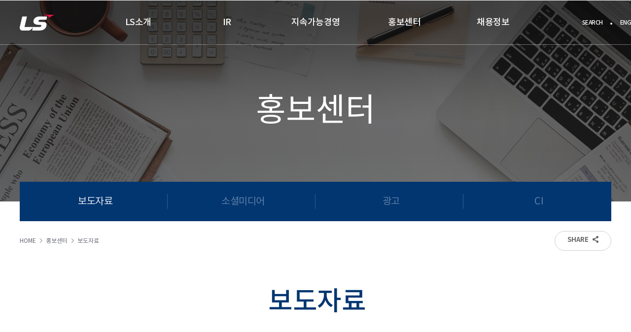

--- FILE ---
content_type: text/html; charset=utf-8
request_url: https://www.lsholdings.com/ko/media/news/643164434969355041484b33462b4e534e315261467459724d77734f74753645
body_size: 43026
content:

<!DOCTYPE html>
<html lang="ko">
<head>
 
    <meta charset="utf-8">
    <title>LS그룹홈페이지</title>
    <base href="/">
    <meta name="naver-site-verification" content="33f90f0cb16311df401c0b5d2e89cd5a1eaec692">
    <meta name="viewport" content="width=device-width, initial-scale=1">
	<meta name="description" content="LS" /> 
	<meta http-equiv="X-UA-Compatible" content="IE=edge" />
	<meta http-equiv="pragma" content="no-cache"/>
	<meta http-equiv="pragma" content="no-store"/>
	<meta http-equiv="cache-control" content="no-cache"/>
	<meta http-equiv="Expires" content="-1"/>
	<meta content="blendTrans(Duration=0.0)" http-equiv="Page-Enter" />
	<meta content="blendTrans(Duration=0.0)" http-equiv="Page-Exit" />
        <meta property="og:type" content="website">
    <meta property="og:url" content="">
    <meta property="og:title" content="[홍보센터 > 보도자료]">
    <meta property="og:description" content="보도자료">
    <meta property="og:image" content="https://www.lsholdings.com:443/assets/img/icon.png">

    <link href="https://fonts.googleapis.com/icon?family=Material+Icons" rel="stylesheet">
    <link rel="icon" type="image/x-icon" href="favicon.ico">
    <link rel="stylesheet" type="text/css" href="/assets/css/swiper.min.css">
    <link rel="stylesheet" type="text/css" href="/assets/css/font.css?v=1">
    <link rel="stylesheet" type="text/css" href="/assets/css/common.css?v=3">
    <link rel="stylesheet" type="text/css" href="/assets/css/main.css?v=3.3">
    <link rel="stylesheet" type="text/css" href="/assets/css/screen.css?v=250305">
	<link rel="stylesheet" type="text/css" href="/assets/css/maroo.css?v=250310">

    <script src="https://connect.facebook.net/en_US/sdk.js?hash=0c9bf5e71ad2cdd7a30d044360193e90&amp;ua=modern_es6" async="" crossorigin="anonymous"></script>
    <script id="facebook-jssdk" src="https://connect.facebook.net/en_US/sdk.js"  ></script>
    <script async="" src="https://www.google-analytics.com/analytics.js"  ></script>
    <script type="text/javascript" src="/assets/js/jquery/jquery-3.2.1.min.js"  ></script>
    <script type="text/javascript" src="/assets/js/jquery/jquery-ui.min.js"  ></script>
    <script type="text/javascript" src="/assets/js/swiper.min.js" defer ></script>
    <script type="text/javascript" src="/assets/js/function.js" defer ></script>
    <script type="text/javascript" src="/assets/js/countto.js" defer ></script>
    <script src="//developers.kakao.com/sdk/js/kakao.min.js" defer ></script>
	<script src="https://t1.daumcdn.net/mapjsapi/bundle/postcode/prod/postcode.v2.js" defer > </script>
    
    <script type="text/javascript" src="/html/ko/_js/client.js?hide_refresh=20260119025112" defer ></script>
	<script type="text/javascript" src="/_usr/usr.js?hide_refresh=20260119025112" defer ></script>
    
</head>

<body style="overflow: visible;">
<div id="allWrap" class="subpageAllWrap">
	<header class="wrap_header fixedShow trans">
		<div class="header">
			<h1><a class="logo" href="/ko"><span class="invisible">LS</span></a></h1>
			<button class="btn_lnb_open" type="button"><span>Open Menu</span></button>

			<div class="wrap_lnb">
				<div class="wrap_lnb_top"><span class="logo_lnb"></span><button class="btn_lnb_close" type="button"><span>Close Menu</span></button></div>
				<a class="btn_lnb_home" href="/ko">HOME</a>
				<ul  class="gnb">	
										<li class="d1" data_menu="mt_about" id="mt_about">
						<strong>LS소개</strong>
											<ul id="about">
												<li class="d2"  id="link-effect" data_menu='mt_philosophy'><a href='ko/about/philosophy'>경영철학</a></li>
														<li class="d2"  id="link-effect" data_menu='mt_status'><a href='ko/about/status'>주요경영진</a></li>
														<li class="d2"  id="link-effect" data_menu='mt_global'><a href='ko/about/global-networks'>글로벌네트워크</a></li>
														<li class="d2"  id="link-effect" data_menu='mt_business'><a href='ko/about/business'>사업분야</a></li>
														<li class="d2"  id="link-effect" data_menu='mt_history'><a href='ko/about/history'>LS역사</a></li>
																				</ul>
										</li>	
										<li class="d1" data_menu="mt_ir" id="mt_ir">
						<strong>IR</strong>
											<ul id="ir">
												<li class="d2"  id="link-effect" data_menu='mt_investment'><a href='ko/ir/investment'>투자 정보</a></li>
														<li class="d2"  id="link-effect" data_menu='mt_info_v2'><a href='ko/ir/info'>주주정보</a></li>
														<li class="d2"  id="link-effect" data_menu='mt_irnotice'><a href='ko/ir/notice'>공고</a></li>
														<li class="d2"  id="link-effect" data_menu='mt_saup'><a href='ko/ir/saup'>사업보고서</a></li>
																				</ul>
										</li>	
										<li class="d1" data_menu="mt_sustainability" id="mt_sustainability">
						<strong>지속가능경영</strong>
											<ul id="sustainability">
												<li class="d2"  id="link-effect" data_menu='mt_strategy'><a href='ko/sustainability/strategy'>전략체계</a></li>
														<li class="d2"  id="link-effect" data_menu='mt_contribution'><a href='ko/sustainability/contribution'>사회공헌</a></li>
														<li class="d2"  id="link-effect" data_menu='mt_governance'><a href='ko/sustainability/governance'>지배구조</a></li>
														<li class="d2"  id="link-effect" data_menu='mt_esg'><a href='ko/sustainability/esg'>준법경영</a></li>
														<li class="d2"  id="link-effect" data_menu='mt_report'><a href='ko/sustainability/report'>보고서</a></li>
																				</ul>
										</li>	
										<li class="d1" data_menu="mt_media" id="mt_media">
						<strong>홍보센터</strong>
											<ul id="media">
												<li class="d2"  id="link-effect" data_menu='mt_news'><a href='ko/media/news'>보도자료</a></li>
														<li class="d2"  id="link-effect" data_menu='mt_social'><a href='ko/media/social'>소셜미디어</a></li>
														<li class="d2"  id="link-effect" data_menu='mt_advertisement'><a href='ko/media/advertisement'>광고</a></li>
														<li class="d2"  id="link-effect" data_menu='mt_ci'><a href='ko/media/ci'>CI</a></li>
																				</ul>
										</li>	
										<li class="d1" data_menu="mt_careers" id="mt_careers">
						<strong>채용정보</strong>
											<ul id="careers">
												<li class="d2"  id="link-effect" data_menu='mt_model'><a href='ko/careers/model'>인재상</a></li>
														<li class="d2"  id="link-effect" data_menu='mt_personnel'><a href='ko/careers/personnel-system'>인사제도</a></li>
														<li class="d2"  id="link-effect" data_menu='mt_recruitment'><a href='ko/careers/recruitment-guide'>채용안내</a></li>
																				</ul>
										</li>	
					
				</ul>
				<div class="gnbSub">
					<div class="wrap">
						<div class="banner_area">
							<!---->
						</div>
					</div>
				</div>
				<div class="util">
										<div class="wrap_search"><button class="ic_srch" type="button"><span>SEARCH</span></button>
						<div class="srch_box">
							<form class="wrap ng-untouched ng-pristine ng-valid" action="/ko/extra/search" id="top_search"  onsubmit="return search_check(this);">
								<div class="wrap_input"><input id="top_input" class="input_search"  name="keyword" type="text" placeholder="검색어를 입력하세요"><button class="btn_search" type="submit"><span>SEARCH</span></button></div>
								<div class="wrap_recommend"><span class="text1">추천 검색어</span>
									<ul class="clear">
																			<li><a href="javascript://" class="keyword_cl" data_name="대학생 해외봉사">대학생 해외봉사</a></li>
																			<li><a href="javascript://" class="keyword_cl" data_name="드림사이언스클래스">드림사이언스클래스</a></li>
																			<li><a href="javascript://" class="keyword_cl" data_name="해외법인">해외법인</a></li>
																			<li><a href="javascript://" class="keyword_cl" data_name="계열사">계열사</a></li>
																			<li><a href="javascript://" class="keyword_cl" data_name="채용">채용</a></li>
																		</ul>
								</div>
							</form>
						</div><button class="ic_srch_close" type="button"><span>검색창 닫기</span></button>
					</div>
										<div  class="lang"><button type="button" id="eng_cl"><span>ENG</span></button></div>
				</div>
				<a class="btn_lnb_sitemap" href="/ko/extra/site-map">SITE MAP</a>
			</div>
		</div>
	</header>
           						
                        <div class="sub_kv media">
							
                            <div class="wrap_kv">
								                                <h2 class="kv_title">홍보센터</h2>
								                            </div>
							
                        </div>
						
                        <div class="sub_navigation withGnb">
                            <ul class="clear col4">
								                                <li data_title="news"><a class="on" href="ko/media/news"><span class="vStnd"><span class="vCenter">보도자료</span></span></a></li>
									                                <li data_title="news"><a class="" href="ko/media/social"><span class="vStnd"><span class="vCenter">소셜미디어</span></span></a></li>
									                                <li data_title="news"><a class="" href="ko/media/advertisement"><span class="vStnd"><span class="vCenter">광고</span></span></a></li>
									                                <li data_title="news"><a class="" href="ko/media/ci"><span class="vStnd"><span class="vCenter">CI</span></span></a></li>
									                               
                            </ul>
							                            <div class="page_util">
                                <div class="loc">
                                    <!---->
									<span>HOME</span><span>홍보센터</span><span>보도자료</span>
																		</div>

                                    <div class="share"><button class="btn_open" type="button"><span>SHARE</span></button>
                                        <div class="snsGroup clear">
                                            <div class="icon"><button class="facebook" type="button">facebook</button><button class="twitter" type="button">twitter</button><button class="kakao" type="button">kakao talk</button><button class="naver" type="button">naver</button></div><button class="btn_close" type="button"></button>
                                        </div>
                                    </div>

                            </div>
                        </div>                    <div class="subContent media">
                        <div class="wrap_basic">
                            <div class="pageTitle noline"><span class="vStnd"><span class="vCenter">
                                        <h3 class="tit">보도자료</h3>
                                    </span></span></div>
                        </div>
												<div class="news detail">
							<div class="wrap_basic">
								<div class="newsView">
									<div class="titArea">
										<h3 class="tit">LS머트리얼즈, ‘전기차·2차전지·풍력’ 신산업 종합수혜주 기업 도약</h3><span class="company">LS전선</span><span class="date">2023-11-28</span>
									</div>
									<div class="viewCon">
										<div class="wrap_editor">
											<p><img src="/upfiles/image/1/2023/656567e6de9ca.jpg" alt="" width="1200" height="802" /></p>
<p>홍영호 LS머트리얼즈 대표가 28일 여의도에서 열린 상장 간담회에서 회사 현황을 설명하고 있다.</p>
<p>&nbsp;</p>
<p><img src="/upfiles/image/1/2023/656567f46ebe8.jpg" alt="" width="1200" height="802" /></p>
<p>홍영호 LS머트리얼즈 대표가 28일 여의도에서 열린 상장 간담회에서 회사 현황을 설명하고 있다.</p>
<p>&nbsp;</p>
<p><img src="/upfiles/image/1/2023/656567ff4555d.jpg" alt="" /></p>
<p>홍영호 LS머트리얼즈 대표가 28일 여의도에서 열린 상장 간담회에서 회사 현황을 설명하고 있다.</p>
<p>&nbsp;</p>
<p>&nbsp;</p>
<p><strong>■ 친환경에너지 사업 부문, 선진 시장에서 인정받는 고부가가치 제품 중&bull;대형 UC로 수익성 강화</strong><br /><strong>■ 자동차, 가전, 전선 등 다양한 산업 분야에 고품질 알루미늄 소재&bull;부품 공급</strong><br /><strong>■ &lsquo;HAIMK&rsquo; 설립&hellip;전기차용 알루미늄 글로벌 Top-tier 기술력 앞세워 국내시장 단독 공급</strong></p>
<p><br />LS머트리얼즈(대표이사 홍영호)가 코스닥 상장을 발판으로전기차, 2차전지,로봇,풍력,에너지저장장치(ESS) 등 유망 친환경 신성장산업을 아우르는 &lsquo;종합수혜주&rsquo;기업으로 도약한다.</p>
<p><br />LS머트리얼즈는 28일 서울 여의도에서 기자간담회를 열고 코스닥 시장 상장에 따른 향후 성장 전략과 비전을 발표했다.</p>
<p><br />홍영호 LS머트리얼즈 대표는 &ldquo;LS머트리얼즈는 미래 친환경 전기화 시대를 선도하는 LS그룹의 핵심 소재부품 기업&rdquo;이라며, &ldquo;상장 후에도 탄소중립 밸류체인 핵심 역할을 수행하며 지속성장 동력을 확보하고 다양한 전방시장을 아우르는 종합수혜주로서 자리매김할 것&rdquo;이라고 밝혔다.</p>
<p><br />2021년 설립된 LS머트리얼즈는 친환경에너지(UC)와 알루미늄 소재&middot;부품을 주요 사업으로 영위하고 있다.</p>
<p><br />LS머트리얼즈의 친환경에너지 사업 부문은고출력 중대형 에너지저장장치인 울트라커패시터(Ultra Capacitor, 이하UC)를 제조하며,전기차, 로봇, 2차전지, 수소연료전지, 풍력발전기, ESS 등 다양한 첨단 산업 분야에 제품을 공급하고 있다.</p>
<p><br />자회사 LS알스코의 알루미늄 소재&bull;부품 사업 부문은 자동차&bull;IT 부품을 비롯한 산업용 소재, 수소연료전지 부품 등을 제조하고 있다. 지난 1973년부터 약 50년간축적한 합금 소재 기술과 국내에서 유일하게 보유하고 있는 알루미늄 합금 신소재 고유번호 등 독보적인 기술력으로 제품군을 확장해왔다.</p>
<p><br />LS머트리얼즈의 2022년 연결 기준 실적은 매출액 1619억원, 영업이익 144억원으로, 전년(2021년) 대비약 280%와 470%가 증가해 큰 외형 성장을 이뤘다. 올해 3분기 누적 실적은 매출액 1006억원,영업이익 107억원으로 집계됐다.</p>
<p><br />공모주식수는 총 1462만5000주, 공모가 밴드는 4400~5500원이다. 총 예상 공모 금액은 643억~804억원이다. 공모를 통한 유입자금은 △UC통합 생산시설 구축과 캐파(capa) 확대를 위한 투자 △리튬이온커패시터, 전기차 충전시스템 등 신제품 연구 등에 주로 활용할 예정이다.&nbsp;</p>
<p><br />11월 22일부터 28일까지 5영업일 간 기관투자자 대상 수요예측을 통해 공모가를 확정한다. 12월 1과 4일에 일반 공모 청약을 진행해 12월 중순 상장할 예정이다. 공동 대표 주관회사는 KB증권과 키움증권이며,인수 회사로는 이베스트증권, 하이투자증권, NH투자증권이 참여한다.</p>
<p>&nbsp;</p>
<p><br />■ 친환경에너지 사업 부문, 고부가가치 제품 중&bull;대형 UC로 수익성강화</p>
<p><br />LS머트리얼즈는 2021년 LS엠트론의 UC 사업 부문이 물적분할해 설립됐다. 신재생에너지 발전, 전기자동차, 산업비상전력,스마트팩토리 등 다양한 분야에 활용되는 고출력 에너지 저장장치인 중&bull;대형 UC가 친환경에너지 사업부문의 주요 제품이다.</p>
<p><br />소형 커패시터가 아닌고부가가치의 중&bull;대형 UC에 집중해 연구 생산하고있는 기업은 전 세계적으로도극소수로, LS머트리얼즈는 기술 우위로 경쟁력을 확보했다.</p>
<p><br />UC는 리튬이온배터리 대비 에너지 저장 용량이 적은 반면에 출력은 크고충&bull;방전 시간이 5분 이내로 매우 짧아 기존 배터리의 대체재 또는 보조재로 주목받고 있다. 사이클 수명이 100만회 이상으로 길며 에너지 효율도 95%이상으로 차별화된 장점이 있어 풍력발전, UPS(무정전전원공급장치) 등 다양한 사업군에서 활용되며 수요가 빠르게 증가하고 있다.</p>
<p><br />글로벌 시장조사 기관 스트랫뷰리서치(Stratview Research)에 따르면 글로벌UC 시장 규모는 2020년 23억달러(약 3조원) 규모에서 연평균 24.9% 성장해 2026년에는 85억달러(약 11조원)에 달할 것으로 전망된다.</p>
<p><br />글로벌 환경 정책 강화로 풍력발전 등 친환경에너지수요가 증가하고, 운송&bull;중장비의 전동화가 이뤄지고 있는 시장 변화도 회사의 기회 요인이다. 또한 공장과 기계의 전동화 전환 트렌드가 전방 시장의 확장을 이끌며 지속적인 UC 수요 증가가 기대된다.</p>
<p><br />현재 LS머트리얼즈는차세대 UC로 불리는 &lsquo;리튬이온커패시터(LIC)&rsquo;를 개발 중이다. 리튬이온전지와 UC의 장점을 응집한 차세대 에너지저장장치로, 전기차 초급속 충전인프라등에 쓰일 예정이다. 또한UC 일체형 모듈의 도입을 위해 기술 연구 중으로, 공정 개선과 원가 절감 구현을 통해 글로벌 경쟁력을 강화해간다는 방침이다.</p>
<p><br />LS머트리얼즈는 북미, 유럽 등 선진 시장 중심의 글로벌 영업망을 통해 안정적인 해외 매출을 확보하고 있다. 친환경에너지 부문의 2022년 해외 매출 비중은 전체의 85%에 달하며, 이 중 북미 및 유럽 지역의 매출은70%를 차지했다. 이는 북미 및 유럽의 매출 비중이 29%에 그쳤던 2019년이후 세계 시장에서 독자적인 기술력을 증명하며계속해서 성장해온 결과다.</p>
<p>&nbsp;</p>
<p>&nbsp;</p>
<p>■자동차, 가전, 전선 등 다양한 산업 분야에 고품질 알루미늄 소재&bull;부품 공급</p>
<p>&nbsp;</p>
<p>LS알스코를 통해 매출을 실현하고 있는 알루미늄 소재&bull;부품 사업 부문은 자동차, 가전, 전선 등 다양한 산업에서 높은 신뢰성을 갖췄으며, 다양한 알루미늄 합금 개발 역량을 보유하고 있다.</p>
<p><br />경상북도 구미시에 위치한 공장은 주조라인, 압출라인, 후가공라인등 알루미늄 가공의 모든 생산라인을 구축했다. 현재주조 공정에서 연간 3만톤, 압출 및 후가공공정에서 연간 7700톤의 알루미늄 부품 제조가 가능하다.</p>
<p><br />회사는 알루미늄의 가벼운 무게와 높은 전기 전도율,강한 내식성을 내세워 산업용 소재, 전기전자부품소재,자동차부품 관련 필수 소재에제품을공급하고 있다. 특히 자동차부품 관련 PA12 코팅튜브, EV 차량 공조 부품은 전방산업의 고성장 추세에 따른 수혜가 기대된다.</p>
<p><br />전 세계적인 환경 정책 강화에 따른 차량경량화 추세로 철강 소재 대신 쓰이는 차량당 알루미늄 사용량은 빠르게 증가하고 있다. 글로벌 시장조사 기관 마켓앤마켓(Markets and markets)에 따르면 자동차용 알루미늄 글로벌 시장은 2016년 479억달러(약 61조6300억원)에서 연평균 8.8% 성장해 2026년 1118억달러(약 143조8600억원)에 달할 것으로 전망된다. 국내도 같은 성장률로 오는 2026년 22억8000만달러(약 3조원)규모의 시장을 이룰 것이란 분석이다. 현재 회사는 내연기관차용알루미늄 부품을 공급하고 있고, 전기차용 배터리 부품을 공급할 계획으로 이에 따른 지속적인 수익 확대가 기대된다.</p>
<p><br />LS알스코는 친환경수소연료발전(SOFC) 부품도 개발 중이다. 회사는독보적인 알루미늄 기술력을 인정받아 고체산화물연료전지(SSOFC) 선도 기업인 블룸SK퓨얼셀의 공급업체로 선정됐으며, 수소연료전지 탈황장치인 &lsquo;Fuel Process&rsquo;의 핵심 부품 &lsquo;캐니스터(Canister)&rsquo;를 공급할 예정이다. 현재 탈황장치 개발을 완료하고직류 발전장치 개발을 진행 중으로, 제품 개발이 완료되면 블룸SK퓨얼셀에 독점적으로공급할예정이다.</p>
<p><br />LS알스코는 수소연료발전에 대한 정부의 정책적 지원이 확대되고 친환경 수소연료전지 시장의 폭발적 성장이 예상됨에 따라, 선제 대응과 기술 개발로 시장 혁신을 이룬다는 방침이다.</p>
<p>&nbsp;</p>
<p>&nbsp;</p>
<p>■&lsquo;HAIMK&rsquo; 설립&hellip;전기차용 알루미늄 글로벌 Top-tier 기술력으로 국내시장 독점 공급</p>
<p><br />올해 초LS머트리얼즈는 전기차 배터리 시스템 시장 진입을 위해 전기차 알루미늄 부품 글로벌 Top-tier 기업인 오스트리아 HAI(하이)와 합작법인 &lsquo;HAIMK(하이엠케이)&rsquo;를 설립했다.</p>
<p><br />전 세계적으로 전기차 관련 시장은 급속하게 성장하고 있으며, 특히전기차 압출재 공급 시장은 양산 증가로 인한폭발적 수요를 감당하기어려울 만큼 공급이 부족한 상황이다. HAIMK는 국내 전기차 배터리 시스템 시장에 빠르게 진입해 성장을 이루고, 높은 기업가치를 실현한다는 목표다.</p>
<p><br />HAI는 글로벌 완성차 기업에서 요구하는수준 높은 압출재 기술력을 보유하고 있다. HAI의 제품은 가벼워 전기차의 전비를 높이면서도 강도가 높아 외부충격으로부터 배터리를 보호하는 강점이 있다. HAIMK가 HAI의 기술을 이전받아 제품을 양산하게 되면 국내에서 유일하게 완성차 기업의 요구를 충족하는 압출재 공급이 가능해우월적 지위를 확보할 것으로 기대된다.</p>
<p><br />HAIMK는 국내 완성차 업체의 중장기 EV 생산 계획을 바탕으로 2025년 양산 예정인 전기차에초도 물량 공급을 목표로 하고 있다. LS머트리얼즈 알루미늄 소재&bull;부품 부문의 생산 공장이 위치한 경상북도 구미시에 내년 하반기까지 신규 공장 설립과생산 설비 준비를 모두 마치고 2025년 1분기 제품 양산에들어간다는 계획이다.</p>
<p><br />홍영호 LS머트리얼즈 대표는 &ldquo;글로벌Top-tier인 HAI와 조인트벤처 설립을 계기로 전기차 부품중심으로 회사의 사업이 재편될 것&rdquo;이라며, &ldquo;HAI 유럽 생산라인의 기술과 노하우를 들여오면 국내 전기차 배터리 시스템 시장에 단독 공급은 물론 해외 진출까지 가능할 것으로 전망하며, 초도 물품 생산 후가파른 매출 상승이 기대된다&rdquo;고 말했다.</p>
<p><img src="/upfiles/image/1/2023/656568549f5b3.jpg" alt="" width="600" height="900" /></p>
<p>LS머트리얼즈_홍영호_대표이사</p>										</div>
										<div class="share_sns"><button class="facebook">facebook</button><button class="twitter">twitter</button><button id="news_kakao" class="kakao">kakao</button><button class="naver">naver</button></div>
									</div>
									<div class="pageBtnGroup style1"><a class="btn_type1" href="/ko/media/news"><span>목록</span></a></div>
								</div>
							</div>
							<div class="list_thumb">
								<div class="wrap_basic">
									<div class="wrap_list">
										<ul class="list clear" id="view_list">
																						<li data_no="643164434969355041484b33462b4e534e315261467459724d77734f74753645">
												<a href="/ko/media/news/643164434969355041484b33462b4e534e315261467459724d77734f74753645">
													<p class="tit" style="color: rgb(178, 178, 178);">LS머트리얼즈, ‘전기차·2차전지·풍력’ 신산업 종합수혜주 기업 도약</p><span class="company">LS전선</span><span class="date" style="color: rgb(178, 178, 178);">2023-11-28</span>
												</a>
											</li>
																						<li data_no="41695439366f384341546372706b46355a70567334777454414c477747506665">
												<a href="/ko/media/news/41695439366f384341546372706b46355a70567334777454414c477747506665">
													<p class="tit" >LS엠트론, 국내 유일 자율작업 트랙터 시승 체험 공간 카카오톡으로 온라인 예약 손쉽게!</p><span class="company">LS엠트론</span><span class="date" >2023-11-27</span>
												</a>
											</li>
																						<li data_no="6b2b524539636852703943694946497238373378337459724d77734f74753645">
												<a href="/ko/media/news/6b2b524539636852703943694946497238373378337459724d77734f74753645">
													<p class="tit" >LS전선아시아, 신사업 추진... LS에코에너지로 사명 변경</p><span class="company">LS전선</span><span class="date" >2023-11-27</span>
												</a>
											</li>
																						<li data_no="65385a76634e455779726877734f424b5a503366746c6c6e6e77584733564b35">
												<a href="/ko/media/news/65385a76634e455779726877734f424b5a503366746c6c6e6e77584733564b35">
													<p class="tit" >LS MnM, 울산시와 이차전지 투자양해각서 체결</p><span class="company">LS MnM</span><span class="date" >2023-11-23</span>
												</a>
											</li>
																						<li data_no="766d6c43734647474c6b725942737735584c356857444a4e465433616e706c63">
												<a href="/ko/media/news/766d6c43734647474c6b725942737735584c356857444a4e465433616e706c63">
													<p class="tit" >LS MBA 신설, 비전2030 달성할 미래 경영자 양성</p><span class="company">LS그룹</span><span class="date" >2023-11-15</span>
												</a>
											</li>
																						
										</ul>
										<div class="pageBtn">
										
											<button class="prev" type="button"  >Go to previous</button>
											<button class="next" type="button"  >Go to next</button>
										</div>
									</div>
									<div class="boardSearch">
										<div class="box"><span class="wrap_sel"><select class="sel_type2 ng-untouched ng-pristine ng-valid" title="계열사 선택" id="search_type">
													<option value="">계열사 선택</option>
													<!---->
													<option value="">전체</option>
													<option value="group">LS그룹</option>
													<option value="lsCable">LS전선</option>
													<option value="lsis">LS산전</option>
													<option value="lsNikko">LS MnM</option>
													<option value="lsMtron">LS엠트론</option>
													<option value="gaonCable">가온전선</option>
													<option value="e1">E1</option>
													<option value="yesco">예스코</option>
												</select></span>
											<div class="wrap_input"><input class="input_type2 ng-untouched ng-pristine ng-valid" id="search_text" name="keyword" type="text" title="키워드 입력" placeholder="키워드를 입력해 주세요"><button class="btn_search" type="button">search</button></div>
										</div>
									</div>
								</div>
							</div>
						</div>						
						                    </div>
               
<script type="text/javascript">function get_data_view_list(e,t,n,r){var i="";i=i+"mode="+$("#extra_mode_u1").val(),i=i+"&hide_tyuijdtw="+$("#extra_tyuijdtw").val(),i=i+"&lang="+$("#extra_lang").val(),i=i+"&m="+$("#extra_m").val(),i=i+"&sm="+$("#extra_sm").val(),i=i+"&hide_post="+$("#extra_post_data").val(),i=i+"&page="+t,i+="&view=list",i+="&num=5",i+=n,$.ajax({url:$("#extra_url").val(),type:"POST",dataType:"json",data:i,success:function(t){console.log(t);var n=t.data.length;r=="prev"?($.map(t.data,function(t){$("#"+e).prepend(t)}),$(".pageBtn .next").show(),t.total<=5?$(".pageBtn .prev").hide():$(".pageBtn .prev").show(),seq=t.prev,$("#"+e).find("li").each(function(e){e>=5&&$(this).remove()})):r=="next"&&($.map(t.data,function(t){$("#"+e).append(t)}),$(".pageBtn .prev").show(),t.total<=5?$(".pageBtn .next").hide():$(".pageBtn .next").show(),seq=t.next,$("#"+e).find("li").each(function(e){e<n&&$(this).remove()}))},error:function(e){alert("connect error","ERROR")}})}$(document).ready(function(){var e="&search_lang=ko";e=e+"&search_type="+$("#search_type").val(),e=e+"&search_text="+$("#search_text").val(),get_data_bbs("more_list",1,5,"",e),$(document).on("click",".btn_more2",function(){var e="&search_lang=ko";get_data_bbs("more_list",$(this).attr("data_page"),5,"",$(this).attr("data_param"))}),$(document).on("click",".boardSearch .btn_search",function(){var e="&search_lang=ko";e=e+"&search_type="+$("#search_type").val(),e=e+"&search_text="+$("#search_text").val();if($("#more_list").length>0)get_data_bbs("more_list",1,5,"",e);else{if($("#search_text").val()=="")return alert("검색어를 입력해주세요"),!1;location.href="/ko/media/news?keyword="+$("#search_text").val()+"&type="+$("#search_type").val()}}),$(document).on("keyup","#search_text",function(e){e.keyCode==13&&$(".boardSearch .btn_search").trigger("click")}),$(document).on("click",".pageBtn > .prev",function(){var e=$("#view_list > li:first-child").attr("data_no");get_data_view_list("view_list",1,"&search_lang=ko&seq="+e+"&direction=prev","prev")}),$(document).on("click",".pageBtn > .next",function(){var e=$("#view_list > li:last-child").attr("data_no");get_data_view_list("view_list",1,"&search_lang=ko&seq="+e+"&direction=next","next")})})</script>

					<div class="ft_btn"><div class="wrap"><button class="btn_top"><span>TOP</span></button></div></div>
					<footer class="wrap_footer">
                        <div class="ft_top">
                            <div class="familySite">
                                <div class="tit_family">FAMILY SITE</div>
                                <div class="list_family">
                                    <div class="swiper-container" id="footer_family">
                                        <div class="swiper-wrapper">
                                            <div class="swiper-slide" ><a target="_blank" href="http://www.lscns.co.kr/"><img src="/assets/img/common/familysite_logo1.png" alt="LS전선"></a></div>
                                            <div class="swiper-slide" ><a target="_blank" href="https://www.ls-electric.com/ko/"><img src="/assets/img/common/familysite_logo2.png" alt="LS ELECTRIC"></a></div>
                                            <div class="swiper-slide" ><a target="_blank" href="https://www.lsmnm.com"><img src="/assets/img/common/familysite_logo3_n.png" alt="LS MnM"></a></div>
                                            <div class="swiper-slide" ><a target="_blank" href="https://www.lsmtron.com"><img src="/assets/img/common/familysite_logo4.png" alt="LS엠트론"></a></div>
                                            <div class="swiper-slide" ><a target="_blank" href="https://gaoncable.com/"><img src="/assets/img/common/familysite_logo5.png" alt="가온전선"></a></div>
                                            <div class="swiper-slide" ><a target="_blank" href="http://www.e1.co.kr/"><img src="/assets/img/common/familysite_logo6.png" alt="E1"></a></div>
                                            <div class="swiper-slide" ><a target="_blank" href="https://www.yescoholdings.com/"><img src="/assets/img/common/familysite_logo7_new.png" alt="예스코홀딩스"></a></div>
                                            <div class="swiper-slide" ><a target="_blank" href="http://lsglobalinc.com/"><img src="/assets/img/common/familysite_logo8.png" alt="LS글로벌"></a></div>
                                            <div class="swiper-slide" ><a target="_blank" href="http://www.lsmetal.biz/"><img src="/assets/img/common/familysite_logo9.png" alt="LS메탈"></a></div>
                                            <div class="swiper-slide" ><a target="_blank" href="http://www.lsnetworks.co.kr/"><img src="/assets/img/common/familysite_logo11.png" alt="LS네트웍스"></a></div>
                                            <div class="swiper-slide" ><a href="http://www.spsx.com/" target="_blank"><img alt="SUPERIOR ESSEX" src="/assets/img/common/familysite_logo12.png"></a></div>
                                        </div>
                                    </div>
                                    <div class="btn_family prev swiper-button-prev"></div>
                                    <div class="btn_family next swiper-button-next"></div>
                                </div>
                            </div>
                        </div>
                        <div class="ft_bottom">
                            <div class="footer">
                                <address><span>(주)LS 서울특별시 용산구 한강대로 92 LS용산타워 17~18층</span><br><span>대표자&nbsp;&nbsp;명노현</span><span>사업자등록번호&nbsp;&nbsp;116-81-19007</span></address>
                                <p class="copyright">COPYRIGHT ©LS Corp. ALL RIGHTS RESERVED</p>
                                <ul class="ft_menu">
                                    <li class="privacy"><a href="/ko/extra/personal-info">개인정보처리방침</a></li>
                                    <li><a target="_blank" href="https://ethics.lsholdings.co.kr/ko/view/report.asp?cn=001000">사이버신문고</a></li>
                                    <li><a href="/ko/extra/site-map">사이트맵</a></li>
                                    <li><a href="/ko/extra/contact-us">Contact Us</a></li>
                                </ul>
                            </div>
                        </div>
                    </footer>



    </div>


    <script>
        (function(i, s, o, g, r, a, m) {
            i['GoogleAnalyticsObject'] = r;
            i[r] = i[r] || function() {
                (i[r].q = i[r].q || []).push(arguments)
            }, i[r].l = 1 * new Date();
            a = s.createElement(o),
                m = s.getElementsByTagName(o)[0];
            a.async = 1;
            a.src = g;
            m.parentNode.insertBefore(a, m)
        })(window, document, 'script', 'https://www.google-analytics.com/analytics.js', 'ga');

        ga('create', 'UA-122517137-1', 'auto');
        //ga('send', 'pageview');
    </script>

    <!--페이스북-->
    <script>
        var facebookAppId = "2342567699344045";
        window.fbAsyncInit = function() {
            FB.init({
                appId: facebookAppId,
                autoLogAppEvents: true,
                xfbml: true,
                version: 'v3.0'
            });
        };

        (function(d, s, id) {
            var js, fjs = d.getElementsByTagName(s)[0];
            if (d.getElementById(id)) {
                return;
            }
            js = d.createElement(s);
            js.id = id;
            js.src = "https://connect.facebook.net/en_US/sdk.js";
            fjs.parentNode.insertBefore(js, fjs);
        }(document, 'script', 'facebook-jssdk'));
    </script>

    <!--카카오톡-->
	
    <script type="text/javascript">
        var kakaoAppKey = "4c28d1acb009851538f0c1503bb43dd7";
        Kakao.init(kakaoAppKey);
		
	
    </script>
<script type="application/ld+json"> 
{
 "@context": "http://schema.org", 
"@type": "Person", 
"name": "lsholdings", 
"url": "https://lsholdings.com", 
"sameAs": [ 
"https://blog.naver.com/ls_story", 
"https://www.facebook.com/ls.young.story", 
"https://www.instagram.com/ls.young.story", 
"https://www.youtube.com/channel/UC-peMz3SGcqHbtZyEDtJJiA?view_as=subscriber" 
]
 }
</script>

    <!--구글맵-->
    <script async="" defer="" src="https://maps.googleapis.com/maps/api/js?key=AIzaSyAL6SurM2w5lO0OVyi8kiyXeErlX3WJUYU&amp;region=KR">
    </script>

    <div id="fb-root" class=" fb_reset">
        <div style="position: absolute; top: -10000px; width: 0px; height: 0px;">
            <div></div>
        </div>
    </div>
<div id="layer1"></div>

<!-- Global site tag (gtag.js) - Google Analytics -->
<script async src="https://www.googletagmanager.com/gtag/js?id=UA-177830861-1"></script>
<script>
  window.dataLayer = window.dataLayer || [];
  function gtag(){dataLayer.push(arguments);}
  gtag('js', new Date());

  gtag('config', 'UA-177830861-1');
</script>
<!-- 모든 사이트 공통 지우지 말것 -->
<!--중간에 서브 메뉴 구성시 필요 -->
<input type="hidden" name="menu1" id="menu1" value="">
<input type="hidden" name="menu2" id="menu2" value="news">
<input type="hidden" name="menu3" id="menu3" value="">
<input type="hidden" name="menuDepth" id="menuDepth" value="2">

<div id="menu_tmp" style="display:none"></div>

<!-- 레이어 팝업 띄우는 부분 -->
<div class="layer-modal"></div>
<section class="layer-modal-window">
	<div class="row modal-header ta-r pb-2 container mb-sm-2 mb-xs-2"><i class="far fa-times-circle fa-2x p-2 layer-close" ></i></div>
	<div class="modal-cont"></div>
</section>

<iframe name="actionFrame" style="display:none"></iframe>


<input type="hidden" id="extra_tyuijdtw" value="65516956536e7055695462472f7a612f4d476432475376334173574b3251784e6a566d6a757230554341454967466744314c4f5a794a4d4f3257304b6f2b74306b61516c716f777968717875743951684265654367773d3d"/>
<input type="hidden" id="extra_fileCount" value="">
<input type="hidden" id="extra_lang" value="ko">
<input type="hidden" id="extra_m" value="5572533730714f336d412b4e4867354967782b726c5374575942313949654e79713933734341707044596f3d">
<input type="hidden" id="extra_sm" value="7836713465547a476273596372323669376c644774796c5536636d484e55557247317a7674355a6c4570513d">
<input type="hidden" id="extra_param" value="684734636b4550584a6e4468496c3446496a2b4b796f62373945744534654b767775356c35316b716338383d">
<input type="hidden" id="extra_url" value="/">

<input type="hidden" id="extra_h1" value="홍보센터">
<input type="hidden" id="extra_h2" value="보도자료">
<input type="hidden" id="extra_sns_img" value="https://www.lsholdings.com:443/assets/img/icon.png">

<input type="hidden" id="extra_menucat" value="576d6b666f46394f456750796f523663323454526c376f6f797275362b475a3842436835424c30736256513d">
<input type="hidden" id="extra_menucat1" value="2f5672747672424c62745631597130566d37305946344f67534733446a346c5a4d397465646b76475275733d">
<input type="hidden" id="extra_menucat2" value="6f38524f7558366b554b6a6f72324b67707a49464c797451576748684362466b544837644d3032733950493d">

<input type="hidden" id="extra_mode_a" value="3530426b3766706b6d61666976454a4d326f5034696b70392b64775661443246375539703741654d6c47343d">
<input type="hidden" id="extra_mode_e" value="72322f42457054444749616e682b4a41627557714e72433331694d2b47723469444e2b5a754a6d524341673d">
<input type="hidden" id="extra_mode_d" value="49376571414b777659586838725a5236692f5775566c724b425159534f6a717042674f57653555666e4a733d">
<input type="hidden" id="extra_mode_v" value="547a417956564e3739333470682b383664546b547a6f6c572b6b50634975633544782b786b435732344d673d">

<input type="hidden" id="extra_mode_u0" value="2b6c364c766d3749784c543661586e456d6a754b6e674e622b556b37342f452f473830326b6645786230303d">
<input type="hidden" id="extra_mode_u1" value="66544b4263494a426f6f796f597443364c55536647315556324a3556534d36672b4e6e546e3269686835673d">
<input type="hidden" id="extra_mode_u2" value="595a3369623664584f4b665a434673654233674c6d507a6430722b715a6f352b4955616d763345665571493d">
<input type="hidden" id="extra_mode_u3" value="32704b436370596832775a6e58372b6150784a6b75646b337450676b7a74383659735a4754394b356343303d">
<input type="hidden" id="extra_mode_u4" value="6a322b63647765563847666c4d4d48497547736e75337a54346347506874764450413257633151324537413d">
<input type="hidden" id="extra_mode_u5" value="6b6c4835462f6d346668312b44717639644b69466135647074426f6b3570326b53625876616744576370673d">
<input type="hidden" id="extra_mode_u6" value="396646425241714c7a58653952544744427542526a454e363170787066336b704b2b574f78416b454334453d">
<input type="hidden" id="extra_mode_u7" value="71455148556264557968487956433866746b6a464b775162626552385541794f73596461712b546d634d343d">
<input type="hidden" id="extra_mode_u8" value="444d4c7871453850314a435148545877475a666e7746747446587146626c773751616471544a2f6f6232593d">
<input type="hidden" id="extra_mode_u9" value="335950446656476c7a766f4c486e564c773044434249795971646b50724c482b65353732546558694d676b3d">
<input type="hidden" id="extra_mode_fd" value="537663775a2f496951524c46364841796657356547722b587536547932695331366d4f734e734d783371553d">
<input type="hidden" id="extra_mode_gr" value="2f4d6c3030335a626f6832746f3958395a2f626a5759396f3372736451496e716f32317a6c64353133696b3d">

<input type="hidden" id="extra_post1" value="58616d73334530656871433547757764714a57734c753146554134646b564c7967474f746c5745687134343d">
<input type="hidden" id="extra_post2" value="326a3273467776796b6e6275314f4842355538702b5553796c4a6b707a426b30462f444a2f5748756a75303d">
<input type="hidden" id="extra_post3" value="575079455368705a71414c2b48693758756177772b476f46512b72647a7858586e68306c3976654c6556593d">
<input type="hidden" id="extra_post4" value="702b6b6d636c33453065613564645230316570495839633064336a6245462f7a56746232507a59425861453d">
<input type="hidden" id="extra_post5" value="793834694c37684b3642736568566b58617a696a38734275656d64782f6946412b326d66794e6450662b343d">
<input type="hidden" id="extra_post6" value="536c33754a764f6847394c33496e51436b464c6875415447344c6d304a6858706b66762f35444a376f634d3d">
<input type="hidden" id="extra_post7" value="585372596f78477765484a4f7870654952537a623055573761592f354e6f4f35494a3465456d59357569673d">
<input type="hidden" id="extra_post8" value="704a53774179656e4c314e2f564c4759504c4754545072574169466a412b35474c7159615a476c2b494b493d">
<input type="hidden" id="extra_post9" value="4537506e4d6a423472584b68444163643630563846746231746b416e4f314b4f4a757a426e76516f6e31493d">
<input type="hidden" id="extra_post10" value="4c504a694e3738787a79774450374b4242366e416b703344564c666e7968386f673333302f5031567670733d">
<input type="hidden" id="extra_post_data" value="7955755a4971516a3067634a2f754555563869354f5476725343446b6b6b75567263616c4330767a386d513d">

<input type="hidden" id="extra_post_file" value="636a7871684b375748743836496d4d4f6874736f4a4e4a4959506b414146756b5a35487a4f416844436d413d">
<input type="hidden" id="extra_post_file_pre" value="77443946796d2f746131584f535a46536a6e4b37724a41433341762b75637845554b5759596941573841513d">

<input type="hidden" id="window_pop" value="5632474e3850433934436a53484f77766a5944424d6f5270444771685044583051483679342b6d325247453d">



</body>
</html>

--- FILE ---
content_type: text/html; charset=utf-8
request_url: https://www.lsholdings.com/
body_size: 4343
content:
{"sql":"select * from ma_notice  where  m_cusVal3 =1  and m_lang ='ko' order by  m_cusVal5 desc","total":1643,"more":"<button class=\"btn_more2\" type=\"button\" data_page=\"2\" data_param=\"&search_lang=ko\"><span>더 보기&nbsp;(<em>5<\/em>\/1643)<\/span><\/button>","data":"<li><a style=\"cursor: pointer;\" href=\"ko\/media\/news\/474c3058376e4c2b734171552b49462f7a442b693061474d547866346b57776f\"><div class=\"img\" style=\"background-image: url(&quot;\/upfiles\/notice\/1\/2026\/696daf3b8bfb0.jpg&quot;);\"><div class=\"wrap\"><img alt=\"\" class=\"dp_mobile\" src=\"\/upfiles\/notice\/1\/2026\/696daf3b8bfb0.jpg\"><\/div><\/div><div class=\"con\"><p class=\"company\">LS전선<\/p><p class=\"tit\">LS전선, CDP 기후변화 대응 평가 리더십 등급 획득<\/p><p class=\"summary\">\r\nLS전선 동해 사업장에 설치 된 태양광 발전 시스템\r\n&nbsp;\r\n■ 국내 업계 유일 &lsquo;리더십&rsquo; 등급 획득&hellip;글로벌 ESG 경쟁력 입증■ 글로벌 고객사 공급망 평가 기준 충족&hellip; 파트너 신뢰도 ...<\/p><p class=\"date\">2026-01-19<\/p><\/div><\/a><\/li><li><a style=\"cursor: pointer;\" href=\"ko\/media\/news\/6a624a726f734d54434835413378697941644c73446e41463857726536334e34\"><div class=\"img\" style=\"background-image: url(&quot;\/upfiles\/notice\/1\/2026\/69686d350a73f.jpg&quot;);\"><div class=\"wrap\"><img alt=\"\" class=\"dp_mobile\" src=\"\/upfiles\/notice\/1\/2026\/69686d350a73f.jpg\"><\/div><\/div><div class=\"con\"><p class=\"company\">LS전선<\/p><p class=\"tit\">LS전선, 멕시코 LSCMX에 2,300억 투자 북미 ‘에너지·모빌리티’ 거점 구축<\/p><p class=\"summary\">\r\n&nbsp;\r\n&nbsp;\r\n■ LSCMX, 전력&middot;모빌리티 통합 미주 전진기지로 전략적 격상\r\n■ 버스덕트 설비 증설에 대규모 투자&hellip;AI 데이터센터 수요 선점\r\n■ 자동차 전선 공장 신규 건설&hellip;모빌리티 사...<\/p><p class=\"date\">2026-01-15<\/p><\/div><\/a><\/li><li><a style=\"cursor: pointer;\" href=\"ko\/media\/news\/4459527a6d70455651394e414d3375676e46744838466c6e6e77584733564b35\"><div class=\"img\" style=\"background-image: url(&quot;\/upfiles\/notice\/1\/2026\/6968a3d1459cb.jpg&quot;);\"><div class=\"wrap\"><img alt=\"\" class=\"dp_mobile\" src=\"\/upfiles\/notice\/1\/2026\/6968a3d1459cb.jpg\"><\/div><\/div><div class=\"con\"><p class=\"company\">LS그룹<\/p><p class=\"tit\">LS, 에식스솔루션즈 IPO에 ‘모회사 주주 참여’ 길 연다<\/p><p class=\"summary\">\r\n&nbsp;\r\n&nbsp;\r\n■ IPO 공모 청약에 ㈜LS 주주 대상 특별 배정 방안 관계부처와 협의 중\r\n■ 에식스솔루션즈 성장에 따른 투자 성과 향유에 ㈜LS 주주 포함시키겠다는 취지\r\n■ 1월 내 &lsquo;2차 기업설명회&rsq...<\/p><p class=\"date\">2026-01-15<\/p><\/div><\/a><\/li><li><a style=\"cursor: pointer;\" href=\"ko\/media\/news\/30714f743067795868564743575468756665307a377a4a4e465433616e706c63\"><div class=\"img\" style=\"background-image: url(&quot;\/upfiles\/notice\/1\/2026\/6965a4a0332d6.jpg&quot;);\"><div class=\"wrap\"><img alt=\"\" class=\"dp_mobile\" src=\"\/upfiles\/notice\/1\/2026\/6965a4a0332d6.jpg\"><\/div><\/div><div class=\"con\"><p class=\"company\">LS그룹<\/p><p class=\"tit\">에식스솔루션즈 상장 관련, 서울신문 기사에 대한 LS 입장<\/p><p class=\"summary\">\r\n&nbsp;\r\n■ 세계 1위 美 자회사, 국내 재상장 통한 정부 증시 부양책에 부응\r\n■ 전력 슈퍼사이클 대응 위한 골든타임 확보와 IPO 필연성\r\n■ 자회사 기업가치 증대 통해 자회사-모회사 모두 Win-Win\r\n■ 신주 발행...<\/p><p class=\"date\">2026-01-13<\/p><\/div><\/a><\/li><li><a style=\"cursor: pointer;\" href=\"ko\/media\/news\/4f685a69314e37656f386d2b5443682f7133694b355841463857726536334e34\"><div class=\"img\" style=\"background-image: url(&quot;\/upfiles\/notice\/1\/2026\/695ef8bed7886.jpg&quot;);\"><div class=\"wrap\"><img alt=\"\" class=\"dp_mobile\" src=\"\/upfiles\/notice\/1\/2026\/695ef8bed7886.jpg\"><\/div><\/div><div class=\"con\"><p class=\"company\">LS ELECTRIC<\/p><p class=\"tit\">LS ELECTRIC, 일본 ESS 사업 수주 600억 원 돌파<\/p><p class=\"summary\">\r\n&nbsp;\r\n&nbsp;\r\n■ 맞춤형 제품 &middot; 안정적 사업 신뢰성 앞세워 현지 진출 국내 기업 중 최대 실적\r\n■ 지난&nbsp;24년 도쿄 보조금 사업 수주부터 지난해&nbsp;360억 규모 대형 수주 릴레이\r\n■ 일본 등 해...<\/p><p class=\"date\">2026-01-08<\/p><\/div><\/a><\/li>","begin":null}

--- FILE ---
content_type: text/css
request_url: https://www.lsholdings.com/assets/css/font.css?v=1
body_size: 1644
content:
@charset "utf-8";

@font-face {
	font-family:'noto_t';
	src: url('/assets/font/notokr-thin.eot');
	src: url('/assets/font/notokr-thin.eot?#iefix') format('embedded-opentype'),
	     url('/assets/font/notokr-thin.woff') format('woff'),
		 url('/assets/font/notokr-thin.ttf') format('truetype');
		 
}

@font-face {
	font-family:'noto_d';
	src: url('/assets/font/notokr-demilight.eot');
	src: url('/assets/font/notokr-demilight.eot?#iefix') format('embedded-opentype'),
	     url('/assets/font/notokr-demilight.woff') format('woff'),
		 url('/assets/font/notokr-demilight.ttf') format('truetype');
}

@font-face {
	font-family:'noto_l';
	src: url('/assets/font/notokr-light.eot');
	src: url('/assets/font/notokr-light.eot?#iefix') format('embedded-opentype'),
	     url('/assets/font/notokr-light.woff') format('woff'),
		 url('/assets/font/notokr-light.ttf') format('truetype');
}

@font-face {
	font-family:'noto_r';
	src: url('/assets/font/notokr-regular.eot');
	src: url('/assets/font/notokr-regular.eot?#iefix') format('embedded-opentype'),
	     url('/assets/font/notokr-regular.woff') format('woff'),
		 url('/assets/font/notokr-regular.ttf') format('truetype');
}

@font-face {
	font-family:'noto_m';
	src: url('/assets/font/notokr-medium.eot');
	src: url('/assets/font/notokr-medium.eot?#iefix') format('embedded-opentype'),
	     url('/assets/font/notokr-medium.woff') format('woff'),
		 url('/assets/font/notokr-medium.ttf') format('truetype');
}

@font-face {
	font-family:'noto_b';
	src: url('/assets/font/notokr-bold.eot');
	src: url('/assets/font/notokr-bold.eot?#iefix') format('embedded-opentype'),
         url('/assets/font/notokr-bold.woff') format('woff'),
         url('/assets/font/notokr-bold-webfont.woff2') format('woff2'),
		 url('/assets/font/notokr-bold.ttf') format('truetype');
}



--- FILE ---
content_type: text/css
request_url: https://www.lsholdings.com/assets/css/common.css?v=3
body_size: 52135
content:
@charset "utf-8";

* {
	margin:0; 
	padding:0; 
	-webkit-box-sizing: border-box; 
	   -moz-box-sizing: border-box; 
			box-sizing: border-box;
}

html, body, body div, span, object, iframe,
h1, h2, h3, h4, h5, h6, p, blockquote, pre,
abbr, address, cite, code, del, dfn, em, img, ins, kbd, q, samp,
small, strong, sub, sup, var, b, i, dl, dt, dd, ol, ul, li,
fieldset, form, label, legend, table, caption, tbody, tfoot, thead, tr, th, td,
article, aside, canvas, details, figcaption, figure,
footer, header, hgroup, menu, nav, section, summary,
time, mark, audio, video {margin:0;padding:0;border:0;font-family:noto_d;font-size:100%;font-weight:normal;letter-spacing:-0.5px;vertical-align:baseline;word-break:keep-all;word-wrap:break-word;line-height:normal;-ms-overflow-style:scrollbar;}
header, footer, section, article, aside, nav, hgroup, details, menu, figure, figcaption {display:block}

html, body {width:100%;min-width:320px;/*height:100%;*/}
a, a span {color:#333;text-decoration:none;outline:none;}
a:hover, a:hover span {color:#333;text-decoration:none;outline:none;}
a:active, a:visited, a:focus,
a:active span, a:visited span, a:focus span {text-decoration:none;outline:none;outline-offset:0;}

table {table-layout:fixed;width:100%;}
ul,ol {margin:0 auto;padding:0;list-style:none}
input,textarea,select {font-family:noto_d;font-size:13px;color:#666;border:0;outline-style:none;-webkit-appearance:none;-moz-appearance:none;-webkit-border-radius:0;border-radius:0}
.invisible, caption, legend {position:absolute;left:-9999px;font-size:0;line-height:0%;visibility:hidden}
label.hidden {position:absolute;left:-9999px;font-size:0;line-height:0%;visibility:hidden}
img {border:0px;display:block;}
button {display:inline-block;font-family:noto_d;background:none;border:0;cursor:pointer;outline:none;}
button>span {position:relative;outline:none;}
button:focus {outline-style:none;}
em, address {font-style:normal;}
h1, h2, h3, h4, h5, h6 {font-weight:normal;text-align:left;}

@media screen and (max-width: 767px) {

img {width:100%;}

}


/* common */
.fl {float:left}
.fr {float:right}
.clear:after {content:".";display:block;clear:both;height:0;font-size:0;visibility:hidden;}
.relative {position:relative}
.elps {overflow:hidden;white-space:nowrap;text-overflow:ellipsis;}
.elps2 {display:block;display: -webkit-box;overflow:hidden;text-overflow:ellipsis;-webkit-line-clamp: 2;-webkit-box-orient:vertical;word-break:break-word;}
.elps3 {display:block;display: -webkit-box;overflow:hidden;text-overflow:ellipsis;-webkit-line-clamp: 3;-webkit-box-orient:vertical;word-break:break-word;}
.inline {display:inline;}
.inblock {display:inline-block;}
.border {border:1px solid red;}
.block {display:block !important;}
.tac {text-align:center !important;}
.tar {text-align:right !important;}
.tal {text-align:left !important;}
.vam {vertical-align:middle !important;}
.cursor {cursor:pointer;}

.ios-slide {overflow-x:auto;-webkit-overflow-scrolling:touch;}
.vStnd:after {content:"";display:inline-block;width:0;height:100%;vertical-align:middle;margin-right:-3px;}
.vCenter {display:inline-block;width:99%;vertical-align:middle;margin-right:-3px;}

.dp_mobile {display:none;}
@media screen and (max-width: 767px) {

.dp_mobile {display:inherit;}
.dp_pc {display:none;}

}

/* color */
.fc_blue1 {color:#0081c4 !important;}



/********** text type **********/

.list_type1 li {font-family:noto_r;font-size:14px;color:#b2b2b2;line-height:22px;padding-left:10px;margin-bottom:6px;background:url(/assets/img/common/bu_02.png) no-repeat 0 9px;}
.list_type2 li {font-family:noto_r;font-size:16px;color:#666;line-height:24px;padding-left:10px;margin-bottom:12px;background:url(/assets/img/common/bu_04.png) no-repeat 0 11px;}

@media screen and (max-width: 768px) {

.list_type1 li {font-size:12px;line-height:18px;margin-bottom:4px;background:url(/assets/img/common/bu_02.png) no-repeat 0 7px;}
.list_type2 li {font-size:14px;line-height:20px;margin-bottom:10px;background:url(/assets/img/common/bu_04.png) no-repeat 0 9px;}

}



/********** No Content **********/
.noContent {font-family:noto_r;font-size:22px;color:#b2b2b2;text-align:center;padding-top:110px;background:url(/assets/img/common/icon_warning.png) no-repeat center top;margin:160px 0;}



/********** table type **********/

.tbl_top {position:relative;}
.tbl_top .unit {position:absolute;right:0;bottom:0;font-family:noto_r;font-size:14px;color:#999;}

.tableWrap1 {border-top:2px solid #999;border-bottom:1px solid #999;}
.tableWrap2 {border-top:2px solid #999;}

.tbl_type1 {width:100%;border-collapse:collapse;}
.tbl_type1 thead tr th {height:53px;font-family:noto_b;font-size:16px;color:#333;text-align:center;background:#f7f7f7;border-right:1px solid #e6e6e6;vertical-align:middle;padding:12px 0;}
.tbl_type1 thead tr th:first-child {border-left:1px solid #e6e6e6;}
.tbl_type1 tbody tr th {height:53px;font-family:noto_r;font-size:16px;color:#666;text-align:center;border:1px solid #e6e6e6;vertical-align:middle;padding:14px 0;}
.tbl_type1 tbody tr td {height:53px;font-family:noto_r;font-size:16px;color:#666;text-align:center;border:1px solid #e6e6e6;vertical-align:middle;padding:14px 0;}
.tbl_type1 tbody tr th.left1,
.tbl_type1 tbody tr td.left1 {text-align:left;padding-left:40px;}
.tbl_type1 tbody tr th.left2,
.tbl_type1 tbody tr td.left2 {text-align:left;padding-left:20px;}
.tbl_type1 tbody tr.total {background:#f0f9fe;}
.tbl_type1 tbody tr.total th,
.tbl_type1 tbody tr.total td {font-family:noto_b;color:#333;}

@media screen and (max-width: 768px) {

.tbl_top .unit {position:absolute;right:0;bottom:0;font-family:noto_r;font-size:13px;color:#666;}
.tbl_type1 thead tr th {height:54px;font-family:noto_b;font-size:14px;color:#333;text-align:center;background:#f7f7f7;border-right:1px solid #e6e6e6;vertical-align:middle;padding:15px 0;}
.tbl_type1 tbody tr th {height:54px;font-family:noto_r;font-size:14px;color:#666;text-align:center;border:1px solid #e6e6e6;border-top:0;vertical-align:middle;padding:17px 0;}
.tbl_type1 tbody tr td {height:54px;font-family:noto_r;font-size:14px;color:#666;text-align:center;border:1px solid #e6e6e6;border-top:0;vertical-align:middle;padding:17px 0;}
.tbl_type1 tbody tr th.left1,
.tbl_type1 tbody tr td.left1 {text-align:left;padding-left:20px;}
.tbl_type1 tbody tr th.left2,
.tbl_type1 tbody tr td.left2 {text-align:left;padding-left:10px;}

}



/********** Button **********/
.btn_type1 {display:inline-block;width:auto;height:60px;text-align:center;line-height:60px;background:#0081c4;padding:0 40px;border-bottom-right-radius:28px;}
.btn_type1 span {font-family:noto_m;font-size:16px;color:#fff;}
.btn_type1:hover span, .btn_type1:visited span, .btn_type1:active span, .btn_type1:focus span {color:#fff;}

.btn_type2 {display:inline-block;width:auto;height:50px;text-align:center;line-height:50px;background:#0081c4;padding:0 40px;border-bottom-right-radius:28px;}
.btn_type2 span {font-family:noto_m;font-size:16px;color:#fff;}
.btn_type2:hover span, .btn_type2:visited span, .btn_type2:active span, .btn_type2:focus span {color:#fff;}

.btn_type3 {display:inline-block;width:auto;height:60px;text-align:center;line-height:60px;background:#fff;padding:0 40px;border:1px solid #999;border-bottom-right-radius:28px;}
.btn_type3 span {font-family:noto_m;font-size:16px;color:#666;}
.btn_type3:hover span, .btn_type3:visited span, .btn_type3:active span, .btn_type3:focus span {color:#666;}

.btn_type4 {display:inline-block;width:auto;height:130px;text-align:center;line-height:130px;background:#0081c4;border-bottom-right-radius:65px;}
.btn_type4 span {font-family:noto_m;font-size:30px;color:#fff;}
.btn_type4:hover span, .btn_type1:visited span, .btn_type1:active span, .btn_type1:focus span {color:#fff;}

.btn_type5 {display:inline-block;width:auto;height:130px;text-align:center;line-height:130px;background:#003876;border-bottom-right-radius:65px;}
.btn_type5 span {font-family:noto_m;font-size:30px;color:#fff;}
.btn_type5:hover span, .btn_type1:visited span, .btn_type1:active span, .btn_type1:focus span {color:#fff;}

.wrap_moreBtn {width:100%;text-align:center;}

.btn_more1 {display:inline-block;width:270px;height:60px;text-align:center;line-height:60px;border:1px solid #fff;border-bottom-right-radius:28px;}
.btn_more1 span {display:inline-block;font-family:noto_r;font-size:16px;color:#fff;}
.btn_more1 span:after {content:"";display:inline-block;width:13px;height:13px;background:url(/assets/img/common/icon_more_1.png) no-repeat;margin-left:10px;}
.btn_more1:hover span, .btn_more1:visited span, .btn_more1:active span, .btn_more1:focus span {color:#fff;}

.btn_more2 {display:inline-block;width:270px;height:60px;text-align:center;line-height:60px;border:1px solid #ccc;border-bottom-right-radius:28px;}
.btn_more2 span {display:inline-block;font-family:noto_r;font-size:16px;color:#333;}
.btn_more2 span em {display:inline-block;font-family:noto_m;color:#0081c4;}
.btn_more2:hover span, .btn_more2:visited span, .btn_more2:active span, .btn_more2:focus span {color:#333;}

.btn_more3 {display:inline-block;width:100%;height:60px;text-align:center;line-height:60px;border:1px solid #ccc;border-bottom-right-radius:28px;}
.btn_more3 span {display:inline-block;font-family:noto_r;font-size:16px;color:#333;}
.btn_more3 span:after {content:"";display:inline-block;width:14px;height:10px;background:url(/assets/img/common/arrow_08.png) no-repeat;margin-left:10px;}
.btn_more3:hover span, .btn_more3:visited span, .btn_more3:active span, .btn_more3:focus span {color:#333;}
.btn_more3.on span:after {background:url(/assets/img/common/arrow_09.png) no-repeat;}

.pageBtnGroup.style1 {width:100%;text-align:center;}
.pageBtnGroup.style1 a, .pageBtnGroup.style1 button {width:270px;}

.pageBtnGroup.style2 {width:100%;}
.pageBtnGroup.style2:after {content:".";display:block;clear:both;height:0;font-size:0;visibility:hidden;}
.pageBtnGroup.style2 .posL {float:left;margin-right:25px;width:270px;}
.pageBtnGroup.style2 .posR {float:right;margin-left:25px;width:270px;}

@media screen and (max-width: 767px) {

.btn_type1 {width:100%;height:50px;line-height:50px;padding:0 20px;border-bottom-right-radius:23px;}
.btn_type1 span {font-size:15px;}
.btn_type1:hover span, .btn_type1:visited span, .btn_type1:active span, .btn_type1:focus span {color:#fff;}

.btn_type3 {width:100%;height:50px;line-height:50px;padding:0 20px;border-bottom-right-radius:23px;}
.btn_type3 span {font-size:15px;}
.btn_type3:hover span, .btn_type3:visited span, .btn_type3:active span, .btn_type3:focus span {color:#666;}

.btn_type4 {display:inline-block;width:auto;height:70px;text-align:center;line-height:70px;background:#0081c4;border-bottom-right-radius:35px;}
.btn_type4 span {font-family:noto_r;font-size:20px;color:#fff;}

.btn_type5 {display:inline-block;width:auto;height:70px;text-align:center;line-height:70px;background:#003876;border-bottom-right-radius:35px;}
.btn_type5 span {font-family:noto_r;font-size:20px;color:#fff;}

.btn_more1 {width:160px;height:50px;line-height:50px;border-bottom-right-radius:28px;}
.btn_more1 span {font-size:15px;}
.btn_more1 span:after {display:none;}
.btn_more1:hover span, .btn_more1:visited span, .btn_more1:active span, .btn_more1:focus span {color:#fff;}

.btn_more2 {width:160px;height:50px;line-height:50px;border-bottom-right-radius:28px;}
.btn_more2 span {font-size:15px;}
.btn_more2 span:after {display:none;}
.btn_more2:hover span, .btn_more2:visited span, .btn_more2:active span, .btn_more2:focus span {color:#333;}

.btn_more3 {height:50px;line-height:50px;}
.btn_more3 span {font-size:15px;}

.pageBtnGroup.style1 a, .pageBtnGroun.style1 button {width:165px;}

.pageBtnGroup.style2 .posL {float:none;margin-right:0;width:100%;margin-bottom:10px;}
.pageBtnGroup.style2 .posR {float:none;margin-left:0;width:100%;margin-bottom:10px;}

}

/********** tab type **********/
.tab_type1 ul:after {content:".";clear:both;display:block;height:0;visibility:hidden;}
.tab_type1 ul li {float:left;height:70px;}
.tab_type1 ul li .tab {display:block;width:100%;height:100%;text-align:center;border:1px solid #ccc;border-left:0;border-bottom:1px solid #333;}
.tab_type1 ul li:first-child .tab {border-left:1px solid #ccc;}
.tab_type1 ul li .tab span {font-family:noto_b;font-size:18px;color:#b2b2b2;}
.tab_type1 ul li .tab.on {border:1px solid #333;border-left:1px solid #333;border-bottom:1px solid #fff;border-top:4px solid #333;padding-right:1px;}
.tab_type1 ul li .tab.on span {color:#333;margin-bottom:4px;}

.tab_type1.white ul li .tab {border:1px solid rgba(255,255,255,0.3);border-left:0;border-bottom:1px solid rgba(255,255,255,1);}
.tab_type1.white ul li:first-child .tab {border-left:1px solid rgba(255,255,255,0.3);}
.tab_type1.white ul li .tab span {font-family:noto_b;font-size:18px;color:#fff;opacity:0.4;}
.tab_type1.white ul li .tab.on {border:1px solid rgba(255,255,255,1);border-left:1px solid rgba(255,255,255,1);border-bottom:1px solid rgba(255,255,255,0);border-top:4px solid rgba(255,255,255,1);padding-right:1px;}
.tab_type1.white ul li .tab.on span {color:#fff;opacity:1;}

.tab_type2 ul:after {content:".";clear:both;display:block;height:0;visibility:hidden;}
.tab_type2 ul li {float:left;}
.tab_type2 ul li .tab {display:inline-block;width:auto;text-align:left;border-bottom:0;margin-right:64px;padding-bottom:3px;}
.tab_type2 ul li:last-child .tab {margin-right:0;}
.tab_type2 ul li .tab span {display:inline-block;font-family:noto_b;font-size:16px;color:#999;}
.tab_type2 ul li .tab.on {border-bottom:1px solid #000;}
.tab_type2 ul li .tab.on span {color:#000;}

.tab_type2.white ul li .tab span {font-family:noto_b;font-size:16px;color:#fff;}
.tab_type2.white ul li .tab.on {border-bottom:1px solid #008dc3;}
.tab_type2.white ul li .tab.on span {color:#00cfff;}

.tab_type3 ul:after {content:".";clear:both;display:block;height:0;visibility:hidden;}
.tab_type3 ul li {float:left;height:70px;}
.tab_type3 ul li button {display:block;width:100%;height:70px;border:1px solid #fff;}
.tab_type3 ul li button span {font-family:noto_b;font-size:18px;color:#fff;opacity:0.6;}
.tab_type3 ul li button.on {background:#fff;}
.tab_type3 ul li button.on span {color:#333;opacity:1;}

.tabCol2 li {width:50%;}
.tabCol3 li {width:33.33%;}
.tabCol4 li {width:25%;}
.tabCol5 li {width:20%;}
.tabCol6 li {width:16.66%;}
.tabCol7 li {width:14.28%;}
.tabCol8 li {width:12.5%;}
.tabCol9 li {width:11.11%;}

@media screen and (max-width: 767px) {

/* 모바일에서 기본스타일 유지 */
.tab_type1 ul li {height:50px;}
.tab_type1 ul li .tab span {font-family:noto_b;font-size:15px;}
.tab_type1 ul li .tab.on {border-top:3px solid #333;}
.tab_type1 ul li .tab.on span {color:#333;margin-bottom:2px;}

/* 모바일에서 슬라이딩 적용 */
.tab_type1.slide {width:100%;height:60px;position:relative;border-bottom:1px solid #d3d3d3;overflow:hidden;}
.tab_type1.slide ul {width:auto;height:60px;}
.tab_type1.slide ul li {float:left;width:auto !important;height:60px;}
.tab_type1.slide ul li .tab {display:block;width:100%;height:100%;text-align:center;border:0;padding:0 30px;}
.tab_type1.slide ul li:first-child .tab {border-left:0;}
.tab_type1.slide ul li .tab span {width:auto !important;font-family:noto_b;font-size:18px;color:#b2b2b2;}
.tab_type1.slide ul li .tab.on {border:0;border-bottom:3px solid #333;padding-right:30px;}
.tab_type1.slide ul li .tab.on span {color:#333;margin-bottom:0;margin-top:3px;}
.tab_type1.slide .swiper-scrollbar {height:0;opacity:0;}

.tab_type1.white.slide ul li .tab span {font-family:noto_b;font-size:15px;color:#fff;opacity:0.4;}
.tab_type1.white.slide ul li .tab.on {border-bottom:3px solid rgba(255,255,255,1);}
.tab_type1.white.slide ul li .tab.on span {opacity:1;}

.tab_type3 ul li {height:50px;}
.tab_type3 ul li button {height:50px;}
.tab_type3 ul li button span {font-size:15px;}
.tabCol4M .tab_type1.slide ul {width:100% !important;}
.tabCol4M .tab_type1.slide ul li{width:25% !important;}
.tabCol4M .tab_type1.slide ul li:nth-child(1){padding-top:2px;width:20% !important;}
.tabCol4M .tab_type1.slide ul li:nth-child(2){padding-top:2px;width:25% !important;}
.tabCol4M .tab_type1.slide ul li:nth-child(3){padding-top:2px;width:25% !important;}
.tabCol4M .tab_type1.slide ul li:nth-child(4){padding-top:2px;width:25% !important;}
.tabCol4M .tab_type1.slide ul li .tab {padding:0 0px;}

.tabCol4MEn .tab_type1.slide ul {width:100% !important;}
.tabCol4MEn .tab_type1.slide ul li{width:25% !important;}
.tabCol4MEn .tab_type1.slide ul li:nth-child(1){padding-top:2px;width:20% !important;}
.tabCol4MEn .tab_type1.slide ul li:nth-child(2){padding-top:2px;width:22% !important;}
.tabCol4MEn .tab_type1.slide ul li:nth-child(3){padding-top:2px;width:29% !important;}
.tabCol4MEn .tab_type1.slide ul li:nth-child(4){padding-top:2px;width:27% !important;}
.tabCol4MEn .tab_type1.slide ul li .tab {padding:0 0px;}
}


/********** 계열사탭 슬라이드 **********/
.compTab_slide {position:relative;}
.compTab_slide .swiper-container .swiper-slide {float:left;height:70px;}
.compTab_slide .swiper-container .swiper-slide .tab {display:block;width:100%;height:100%;text-align:center;border:1px solid #ccc;border-left:0;border-bottom:1px solid #333;}
.compTab_slide .swiper-container .swiper-slide:first-child .tab {border-left:1px solid #ccc;}
.compTab_slide .swiper-container .swiper-slide .tab span {font-family:noto_b;font-size:18px;color:#b2b2b2;}
.compTab_slide .swiper-container .swiper-slide .tab.on {border:1px solid #333;border-left:1px solid #333;border-bottom:1px solid #fff;border-top:4px solid #333;padding-right:1px;}
.compTab_slide .swiper-container .swiper-slide .tab.on span {color:#333;margin-bottom:4px;}								
.compTab_slide .swiper-allow {position:absolute;top:50%;width:11px;height:20px;margin-top:-10px;background-size:100%;}
.compTab_slide .swiper-allow.swiper-button-disabled {opacity:0;}
.compTab_slide .swiper-allow:focus,
.compTab_slide .swiper-allow:active {outline:none;}
.compTab_slide .swiper-button-prev {left:-30px;background-image:url(/assets/img/common/arrow_28.png);}
.compTab_slide .swiper-button-next {right:-30px;background-image:url(/assets/img/common/arrow_29.png);}


@media screen and (max-width: 1024px) {

.compTab_slide .swiper-container .swiper-slide .tab span {font-size:16px;letter-spacing:-1.1px;margin-right:0;}

}




/********** Form Type **********/
select::-ms-expand{display: none;}
input[type="text"]::-ms-clear,
input[type="email"]::-ms-clear,
input[type="number"]::-ms-clear {display: none;}/* 익스 X버튼 제거 */
input[type="number"]::-webkit-inner-spin-button,
input[type="number"]::-webkit-outer-spin-button {-webkit-appearance:none;}/* 크롬 화살표 제거 */


/********** input type **********/
.input_type1 {display:inline-block;width:100%;height:50px;font-family:noto_r;font-size:16px;color:#666;padding:0 30px;background:#fff;border:1px solid #e6e6e6;vertical-align:middle;}
.input_type1:disabled,
.input_type1.readonly {background:#f7f7f7;opacity:1;-webkit-text-fill-color:inherit;}
.input_type1.error {border:1px solid #ff0000;}

.input_type2 {display:inline-block;width:100%;height:50px;font-family:noto_m;font-size:18px;color:#333;padding:0 20px;border:0;background:#fff;vertical-align:middle;}

::-webkit-input-placeholder {color:#b2b2b2 !important;}
::-moz-placeholder {color:#b2b2b2 !important;}
:-ms-input-placeholder {color:#b2b2b2 !important;}
:-moz-placeholder {color:#b2b2b2 !important;}

.textarea_type1 {display:inline-block;width:100%;height:200px;font-family:noto_r;font-size:16px;color:#666;padding:30px;background:#fff;border:1px solid #e6e6e6;vertical-align:middle;resize:none;}
.textarea_type1.error {border:1px solid #ff0000;}

@media screen and (max-width: 768px) {

.input_type1 {font-size:15px;padding:0 20px;}
.textarea_type1 {font-size:15px;padding:20px;}

}


/********** check box **********/
.checkbox_ui {display:inline-block;}
.checkbox_ui label.css_label {display:inline-block;background:url(/assets/img/common/check_bg1.png) no-repeat;
	-webkit-touch-callout: none;-webkit-user-select: none;-khtml-user-select: none;-moz-user-select: none;-ms-user-select: none;user-select: none;font-weight:normal;}
.checkbox_ui input[type=checkbox].css_checkbox {position:absolute; z-index:-1000; left:-1000px; overflow: hidden; clip: rect(0 0 0 0); height:1px; width:1px; margin:-1px; padding:0; border:0}
.checkbox_ui input[type=checkbox].css_checkbox + label.css_label {width:auto;height:auto;min-height:26px;padding:2px 0 0 35px;font-family:noto_m;font-size:16px;color:#666;cursor:pointer;background-position:0 0px;}
.checkbox_ui input[type=checkbox].css_checkbox:checked + label.css_label {background-position:0 -74px;}
.checkbox_ui.error input[type=checkbox].css_checkbox + label.css_label {background-position:0 -148px;}

.checkbox_ui.fontSize1 input[type=checkbox].css_checkbox + label.css_label {font-family:noto_m;font-size:18px;color:#333;padding-left:40px;}

.checkbox_ui.default input[type=checkbox].css_checkbox + label.css_label {width:28px;text-indent:-9999px;}

.checkbox_ui2 {display:inline-block;}
.checkbox_ui2 label.css_label {display:inline-block;background:url(/assets/img/common/check_bg2.png) no-repeat;
	-webkit-touch-callout: none;-webkit-user-select: none;-khtml-user-select: none;-moz-user-select: none;-ms-user-select: none;user-select: none;font-weight:normal;}
.checkbox_ui2 input[type=checkbox].css_checkbox {position:absolute; z-index:-1000; left:-1000px; overflow: hidden; clip: rect(0 0 0 0); height:1px; width:1px; margin:-1px; padding:0; border:0}
.checkbox_ui2 input[type=checkbox].css_checkbox + label.css_label {width:auto;height:auto;min-height:18px;padding:0 0 0 28px;font-family:noto_m;font-size:14px;color:#666;cursor:pointer;background-position:0 0px;}
.checkbox_ui2 input[type=checkbox].css_checkbox:checked + label.css_label {background-position:0 -82px;}

.checkbox_ui3 {display:inline-block;}
.checkbox_ui3 label.css_label {display:inline-block;background:url(/assets/img/common/check_bg3.png) no-repeat;
	-webkit-touch-callout: none;-webkit-user-select: none;-khtml-user-select: none;-moz-user-select: none;-ms-user-select: none;user-select: none;font-weight:normal;}
.checkbox_ui3 input[type=checkbox].css_checkbox {position:absolute; z-index:-1000; left:-1000px; overflow: hidden; clip: rect(0 0 0 0); height:1px; width:1px; margin:-1px; padding:0; border:0}
.checkbox_ui3 input[type=checkbox].css_checkbox + label.css_label {width:auto;height:auto;min-height:18px;padding:0 0 0 28px;font-family:noto_r;font-size:14px;color:rgba(255,255,255,0.7);cursor:pointer;background-position:0 0px;}
.checkbox_ui3 input[type=checkbox].css_checkbox:checked + label.css_label {background-position:0 -82px;}


@media screen and (max-width: 768px) {

.checkbox_ui label.css_label {background:url(/assets/img/common/check_bg1.png) no-repeat;background-size:22px auto;}
.checkbox_ui input[type=checkbox].css_checkbox + label.css_label {min-height:24px;padding:0 0 0 28px;font-size:15px;}
.checkbox_ui input[type=checkbox].css_checkbox:checked + label.css_label {background-position:0 -58px;}
.checkbox_ui.error input[type=checkbox].css_checkbox + label.css_label {background-position:0 -116px;}

.checkbox_ui.fontSize1 input[type=checkbox].css_checkbox + label.css_label {font-size:15px;padding-left:28px;}

.checkbox_ui.default input[type=checkbox].css_checkbox + label.css_label {width:20px;padding:0;}

}


/********** radio button **********/
.radio_ui {display:inline-block;}
.radio_ui label.css_label {display:inline-block;background:url(/assets/img/common/radio_bg1.png) no-repeat;
	-webkit-touch-callout: none;-webkit-user-select: none;-khtml-user-select: none;-moz-user-select: none;-ms-user-select: none;user-select: none}
.radio_ui input[type=radio].css_radio {position:absolute; z-index:-1000; left:-1000px; overflow: hidden; clip: rect(0 0 0 0); height:1px; width:1px; margin:-1px; padding:0; border:0}
.radio_ui input[type=radio].css_radio + label.css_label {width:auto;height:auto;min-height:24px;padding:0px 0 0 36px;font-family:noto_m;font-size:16px;color:#666;cursor:pointer;background-position:0 0;}
.radio_ui input[type=radio].css_radio:checked + label.css_label {background-position:0 -72px;}

.radio_ui.default input[type=radio].css_radio + label.css_label {width:25px;text-indent:-9999px;}

@media screen and (max-width: 768px) {

.radio_ui label.css_label {background:url(/assets/img/common/radio_bg1.png) no-repeat;background-size:20px auto;}
.radio_ui input[type=radio].css_radio + label.css_label {min-height:20px;padding:0 0 0 28px;font-size:15px;background-position:0 2px;}
.radio_ui input[type=radio].css_radio:checked + label.css_label {background-position:0 -55px;}

.radio_ui.default input[type=radio].css_radio + label.css_label {width:25px;text-indent:-9999px;}

}


/********** select box **********/
select::-ms-expand {display: none;-webkit-display: none;-moz-display: none;-o-display: none;-ms-display: none;border:0;border-radius: 0;-webkit-border-radius: 0;-moz-border-radius: 0;-webkit-appearance: none;}

select {vertical-align:middle; *background-image:none;-webkit-appearance: none;-moz-appearance: none;-o-appearance: none;-ms-appearance: none;border-radius:0;-webkit-border-radius:0;}

.sel_type1 {display:inline-block;width:100%;height:50px;font-family:noto_r;font-size:16px;color:#666;padding:0 60px 0 30px;border:1px solid #e6e6e6;background:#fff url(/assets/img/common/sel_bg1.png) no-repeat right center;}
.sel_type1.error {border:1px solid #ff0000;}
.sel_type2 {display:inline-block;width:100%;height:50px;font-family:noto_m;font-size:18px;color:#333;padding:0 60px 0 20px;border:0;background:#fff url(/assets/img/common/sel_bg2.png) no-repeat right center;}
.sel_type3 {display:inline-block;width:100%;height:50px;font-family:noto_r;font-size:16px;color:#fff;padding:0 60px 0 30px;border:1px solid #fff;background:url(/assets/img/common/sel_bg4.png) no-repeat right center;}
.sel_type3 option {color:#666;}

/* ie에서 select 선택 후 기본 배경색상 제거 */
select::-ms-value {color: inherit;background: transparent;}

@media screen and (max-width: 768px) {

.sel_type1 {font-size:15px;padding:0 30px 0 20px;background:#fff url(/assets/img/common/sel_bg3.png) no-repeat right center;background-size:25px auto;}
.sel_type3 {font-size:15px;padding:0 30px 0 20px;background:url(/assets/img/common/sel_bg5.png) no-repeat right center;}

}


/* 파일첨부 */
.fileInputHidden {position:relative;padding-right:162px;}
.fileInputHidden input[type="file"] {width:100%;height:50px;position:absolute;left:0px;top:0px;opacity:0;cursor:pointer;padding:0 !important;font-size:30px;z-index:2;
	filter: alpha(opacity=0);
	-ms-filter: "alpha(opacity=0)";
	-khtml-opacity: 0;
	-moz-opacity: 0;
}
.fileInputHidden .btn_type2 {position:absolute;right:0;top:0;z-index:1;}

@media screen and (max-width: 767px) {

.fileInputHidden {padding-right:0;}
.fileInputHidden .input_type1 {margin-bottom:10px;}
.fileInputHidden input[type="file"] {width:100%;height:110px;}
.fileInputHidden .btn_type2 {position:relative;}

}

/* 경고문구 */
.alert_msg {font-family:noto_r;font-size:14px;color:#ff0000;padding-top:10px;}

@media screen and (max-width: 768px) {

.alert_msg {font-size:12px;padding-top:8px;}

}





/********* header **********/

#allWrap {position:relative;-webkit-overflow-scrolling:touch;}
.wrap_header {width:100%;height:90px;border-bottom:1px solid #e1e1e1;background:#fff;position:absolute;left:0;top:0;z-index:101;transition:all 0.1s;-webkit-transition:all 0.1s;}
.wrap_header .header {position:relative;max-width:1280px;height:100%;text-align:center;margin:0 auto;}
.wrap_header .header h1 {position:absolute;left:40px;top:0;width:71px;height:100%;}
.wrap_header .header h1 .logo {display:inline-block;width:100%;height:100%;background:url(/assets/img/common/logo_2.png) no-repeat center;}
.wrap_header .header .btn_lnb_open {display:none;}

.wrap_header .header .wrap_lnb {height:90px;}
.wrap_header .header .wrap_lnb .wrap_lnb_top {display:none;}
.wrap_header .header .wrap_lnb .btn_lnb_home {display:none;}
.wrap_header .header .wrap_lnb .btn_lnb_sitemap {display:none;}

.wrap_header .header .gnb {display:inline-block;position:relative;z-index:2;}
.wrap_header .header .gnb:after {content:".";clear:both;display:block;height:0;visibility:hidden}
.wrap_header .header .gnb .d1 {float:left;}
.wrap_header .header .gnb .d1 > strong {display:block;width:180px;height:90px;font-family:noto_m;font-size:18px;color:#333;line-height:90px;text-align:center;border-bottom:4px solid transparent;cursor:pointer;}
.wrap_header .header .gnb .d1:hover > strong {color:#0081c4 !important;border-bottom:4px solid #0081c4;}
.wrap_header .header .gnb .d1 > ul {display:none;height:270px;margin-top:40px;}
.wrap_header .header .gnb.pcGnbOn .d1 > ul {display:block;border-right:1px solid #f2f2f2;}
.wrap_header .header .gnb.pcGnbOn .d1:last-child > ul {border-right:0;}
.wrap_header .header .gnb.pcGnbOn .d1 > ul > .d2 + .d2 {margin-top:25px;}
.wrap_header .header .gnb.pcGnbOn .d1 > ul > .d2 {line-height:100%}
.wrap_header .header .gnb.pcGnbOn .d1 > ul > .d2 > a {display:inline-block;height:18px;font-family:noto_r;font-size:16px;color:#222;}
.wrap_header .header .gnb.pcGnbOn .d1 > ul > .d2 > a:hover {font-family:noto_m;color:#0081c4;border-bottom:1px solid #0081c4;}

.wrap_header .header .gnb + .gnbSub {display:none;}
.wrap_header .header .gnb.pcGnbOn + .gnbSub {position:fixed;left:0;right:0;top:90px;z-index:1;display:block;}
.wrap_header .header .gnb.pcGnbOn + .gnbSub:before {content:"";display:inline-block;width:100%;height:100vh;background:rgba(0,0,0,0.4);position:absolute;left:0;right:0;top:0;}
.wrap_header .header .gnb.pcGnbOn + .gnbSub .wrap {position:relative;width:100%;height:auto;background:#fff;padding-top:335px;}
.wrap_header .header .gnb.pcGnbOn + .gnbSub .wrap .banner_area {border-top:1px solid #e5e5e5;text-align:center;padding:40px 0;}
.wrap_header .header .gnb.pcGnbOn + .gnbSub .wrap .banner_area a {display:inline-block;width:340px;height:100%;margin:0 20px;vertical-align:top;}
.wrap_header .header .gnb.pcGnbOn + .gnbSub .wrap .banner_area a img {width:100%;height:100%;}
.wrap_header .header .gnb.pcGnbOn + .gnbSub .wrap .banner_area a .mo_bnr {display:none;}

.wrap_header .header .util {position:absolute;right:0px;top:35px;}
.wrap_header .header .util:after {content:".";clear:both;display:block;height:0;visibility:hidden}
.wrap_header .header .util > div {float:left;}
.wrap_header .header .util .wrap_search {position:relative;display:block;}
.wrap_header .header .util .wrap_search .ic_srch {display:inline-block;}
.wrap_header .header .util .wrap_search .ic_srch > span {display:inline-block;font-family:noto_m;font-size:12px;color:#333;}
.wrap_header .header .util .wrap_search .ic_srch.searchOn {display:none;}
.wrap_header .header .util .wrap_search .srch_box {display:none;}
.wrap_header .header .util .wrap_search .ic_srch.searchOn + .srch_box {display:block;position:absolute;right:-67px;top:55px;}
.wrap_header .header .util .wrap_search .srch_box .wrap {width:580px;height:auto;padding:0 0 20px 0;background:#fff;border-radius:0 0 100px 0;-webkit-border-radius:0 0 100px 0;box-shadow:0 2px 15px rgba(0,0,0,0.2);-webkit-box-shadow:0 2px 15px rgba(0,0,0,0.2);}
.wrap_header .header .util .wrap_search .srch_box .wrap_input {position:relative;width:100%;height:80px;border-bottom:1px solid #dedede;}
.wrap_header .header .util .wrap_search .srch_box .wrap_input .input_search {display:block;width:100%;height:100%;font-family:noto_r;font-size:18px;color:#333;line-height:100%;padding:0 140px 0 55px;}
.wrap_header .header .util .wrap_search .srch_box .wrap_input .btn_search {position:absolute;right:0;top:0;display:inline-block;width:80px;height:80px;background:#0081c4 url(/assets/img/common/icon_search_4.png) no-repeat center;}
.wrap_header .header .util .wrap_search .srch_box .wrap_input .btn_search > span {position:absolute;left:-9999%;}
.wrap_header .header .util .wrap_search .srch_box .wrap_recommend {text-align:left;padding:40px 80px 0 55px;}
.wrap_header .header .util .wrap_search .srch_box .wrap_recommend .text1 {display:block;font-family:noto_b;font-size:14px;color:#0081c4;margin-bottom:12px;}
.wrap_header .header .util .wrap_search .srch_box .wrap_recommend ul li {float:left;margin:0 10px 5px 0;}
.wrap_header .header .util .wrap_search .srch_box .wrap_recommend ul li:last-child {margin-right:0;}
.wrap_header .header .util .wrap_search .srch_box .wrap_recommend ul li a {display:block;width:auto;height:24px;font-family:noto_r;font-size:12px;color:#0081c4;text-align:center;line-height:23px;padding:0 12px;border:1px solid #0081c4;border-radius:12px;-webkit-border-radius:12px;}
.wrap_header .header .util .wrap_search .ic_srch_close {display:none;width:18px;height:22px;background:url(/assets/img/common/btn_close_3.png) no-repeat center !important;cursor:pointer;}
.wrap_header .header .util .wrap_search .ic_srch.searchOn + .srch_box + .ic_srch_close {display:inline-block;}
.wrap_header .header .util .wrap_search .ic_srch_close > span {display:inline-block;text-indent:-9999px;}
.wrap_header .header .util .contact {display:inline-block;}
.wrap_header .header .util .contact span {display:inline-block;font-family:noto_m;font-size:12px;color:#333;}
.wrap_header .header .util .lang {position:relative;margin-left:15px;padding-left:20px;}
.wrap_header .header .util .lang:before {content:"";position:absolute;left:0;top:50%;display:inline-block;width:4px;height:4px;background:#999;border-radius:2px;-webkit-border-radius:2px;}
.wrap_header .header .util .lang button > span {font-family:noto_m;font-size:12px;color:#333;}

.wrap_header.trans {border-bottom:1px solid rgba(255,255,255,0.4);background:none;transition:all 0.3s;-webkit-transition:all 0.3s;}
.wrap_header.trans .header h1 .logo {background:url(/assets/img/common/logo_1.png) no-repeat center;}
.wrap_header.trans .header .gnb .d1 > strong {color:#fff;}
.wrap_header.trans .header .util .wrap_search .ic_srch > span {color:#fff;}
.wrap_header.trans .header .util .contact span {color:#fff;}
.wrap_header.trans .header .util .lang:before {background:#fff;}
.wrap_header.trans .header .util .lang button > span {color:#fff}

.wrap_header.fixedHide {position:fixed;top:-90px;transition:0.3s;-webkit-transition:0.3s;}
.wrap_header.fixedShow {position:fixed;top:0;}


@media (max-width:1150px) {
	.wrap_header .header .gnb .d1 > strong {display:block;width:150px;}
}
@media (max-width:980px) {

    #allWrap {position:relative; overflow:auto; overflow-x:hidden; width:100%; height:100%;}
    #allWrap.wrapHidden {overflow:hidden;}

	.wrap_header {width:100%;height:55px;border-bottom:1px solid rgba(255,255,255,0.4);background:none;position:absolute;left:0;top:0;z-index:100;transition:all 0.3s;-webkit-transition:all 0.3s;}
	.wrap_header .header h1 {position:absolute;left:20px;top:0;width:48px;height:100%;}
	.wrap_header .header h1 .logo, .wrap_header.trans .header h1 .logo {display:inline-block;width:100%;height:100%;background:url(/assets/img/common/logo_1.png) no-repeat center;background-size:100% auto;}
	.wrap_header .header .btn_lnb_open {position:absolute;right:20px;top:18px;display:block;width:20px;height:20px;background:url(/assets/img/common/icon_hamburger.png) no-repeat;background-size:100% auto;}
	.wrap_header .header .btn_lnb_open > span {display:inline-block;text-indent:-9999px;}

	.wrap_header .header .wrap_lnb {width:100%;height:100vh;overflow-x:hidden;overflow-y:scroll;position:absolute;top:0;right:-100%;text-align:left;background:rgba(0,0,0,0.7);transition:0.3s;-webkit-transition:0.3s;}
	.wrap_header .header .wrap_lnb.moLnbOn {right:0;transition:0.3s;-webkit-transition:0.3s;}

	.wrap_header .header .wrap_lnb .wrap_lnb_top {display:none;}
	.wrap_header .header .wrap_lnb .wrap_lnb_top {position:relative;display:block;width:100%;height:55px;background:#003876;padding-left:20px;}
	.wrap_header .header .wrap_lnb .wrap_lnb_top .logo_lnb {display:inline-block;width:48px;height:100%;background:url(/assets/img/common/logo_1.png) no-repeat center;background-size:100% auto;}
	.wrap_header .header .wrap_lnb .wrap_lnb_top .btn_lnb_close {position:absolute;right:20px;top:18px;display:block;width:20px;height:20px;background:url(/assets/img/common/icon_close_1.png) no-repeat;background-size:100% auto;}
	.wrap_header .header .wrap_lnb .wrap_lnb_top .btn_lnb_close > span {display:inline-block;text-indent:-9999px;}
	.wrap_header .header .wrap_lnb .btn_lnb_home {display:block;width:100%;height:66px;font-family:noto_b;font-size:18px;color:#333;line-height:66px;padding-left:20px;background:#fff;border-bottom:1px solid #e5e5e5;}
	.wrap_header .header .wrap_lnb .btn_lnb_sitemap {position:relative;display:block;width:100%;height:70px;font-family:noto_m;font-size:15px;color:#fff;line-height:70px;padding-left:20px;background:#666;}
	.wrap_header .header .wrap_lnb .btn_lnb_sitemap:after {content:"";position:absolute;right:20px;top:25px;width:11px;height:20px;background:url(/assets/img/common/arrow_03.png) no-repeat;background-size:100% auto;}

	.wrap_header .header .wrap_lnb .gnb {display:none;} 
	.wrap_header .header .wrap_lnb .gnb {display:block;position:relative;z-index:2;background:#fff;}
	.wrap_header .header .wrap_lnb .gnb .d1 {float:none;}
	.wrap_header .header .wrap_lnb .gnb .d1 > strong {position:relative;display:block;width:100%;height:66px;font-family:noto_b;font-size:18px;color:#333;line-height:66px;text-align:left;letter-spacing:0;padding-left:20px;border-bottom:1px solid #e5e5e5;cursor:pointer;transition:all 0.2s;-webkit-transition:all 0.2s;}
	.wrap_header .header .wrap_lnb .gnb .d1:hover > strong {color:#333 !important;border-bottom:1px solid #e5e5e5;}
	.wrap_header .header .wrap_lnb .gnb .d1 > strong:after {content:"";position:absolute;right:20px;top:27px;width:20px;height:11px;background:url(/assets/img/common/arrow_02.png) no-repeat;background-size:100% auto;}
	.wrap_header .header .wrap_lnb .gnb .d1 > strong.on {color:#0081c4 !important;}
	.wrap_header .header .wrap_lnb .gnb .d1 > strong.on:after {background:url(/assets/img/common/arrow_02_on.png) no-repeat;background-size:100% auto;}
    .wrap_header .header .wrap_lnb .gnb .d1 > strong + ul {height:auto;margin-top:0;border-right:0;}
	.wrap_header .header .wrap_lnb .gnb .d1 > strong + ul > .d2 > a {display:block;width:100%;height:60px;font-family:noto_m;font-size:15px;color:#666;line-height:60px;padding-left:40px;background:#f4f4f4;border-bottom:1px solid #fff;}
	.wrap_header .header .wrap_lnb .gnb .d1 > strong + ul > .d2:last-child > a {border-bottom:1px solid #e5e5e5;}
	
	.wrap_header .header .wrap_lnb .gnb .d1 > strong + ul > .d2 .d3 {display:block;width:100%;height:auto;font-family:noto_m;font-size:13px;color:#666;line-height:40px;padding-left:60px;}

	.wrap_header .header .wrap_lnb .gnbSub {display:block;position:static;background:#fff;}
	.wrap_header .header .wrap_lnb .gnbSub:before {display:none;}
	.wrap_header .header .wrap_lnb .gnbSub .wrap {position:relative;width:100%;height:auto;background:none;padding-top:0;}
	.wrap_header .header .wrap_lnb .gnbSub .wrap .banner_area {border-top:none;text-align:left;padding-top:0;overflow:hidden;}
	.wrap_header .header .wrap_lnb .gnbSub .wrap .banner_area a {display:inline-block;width:49.5%;height:auto;margin:0;}
	.wrap_header .header .wrap_lnb .gnbSub .wrap .banner_area a:first-child {float:left;}
	.wrap_header .header .wrap_lnb .gnbSub .wrap .banner_area a:last-child {float:right;}
	.wrap_header .header .wrap_lnb .gnbSub .wrap .banner_area a img {width:100%;height:100%;}
	.wrap_header .header .wrap_lnb .gnbSub .wrap .banner_area a .mo_bnr {display:block;}
	.wrap_header .header .wrap_lnb .gnbSub .wrap .banner_area a .pc_bnr {display:none;}     

    .wrap_header .header .util {position:absolute;right:0px;top:17px;}
    .wrap_header .header .util:after {content:".";clear:both;display:block;height:0;visibility:hidden}
    
    .wrap_header .header .util .wrap_search {position:relative;}
    .wrap_header .header .util .wrap_search .ic_srch {display:inline-block;}
    .wrap_header .header .util .wrap_search .ic_srch > span {display:inline-block;font-family:noto_b;font-size:15px;color:#fff;}
    .wrap_header .header .util .wrap_search .ic_srch.searchOn {display:block;}
    .wrap_header .header .util .wrap_search .srch_box {display:none;}
    .wrap_header .header .util .wrap_search .ic_srch.searchOn + .srch_box {display:block;position:fixed;right:0;top:0;left:0; z-index:5;}
    .wrap_header .header .util .wrap_search .srch_box .wrap {position:relative;top:55px;width:100%;height:auto;padding:0 0 20px 0;background:#fff;border-radius:0;-webkit-border-radius:0;box-shadow:0;-webkit-box-shadow:0;}
    .wrap_header .header .util .wrap_search .ic_srch.searchOn + .srch_box:before {content:"";display:inline-block;width:100%;height:100vh;background:rgba(0,0,0,0.4);position:absolute;left:0;right:0;top:0;}
    .wrap_header .header .util .wrap_search .srch_box .wrap_input {position:relative;width:100%;height:65px;border-bottom:1px solid #dedede;}
    .wrap_header .header .util .wrap_search .srch_box .wrap_input .input_search {display:block;width:100%;height:100%;font-family:noto_m;font-size:18px;color:#333;line-height:100%;padding:0 80px 0 15px;}
    .wrap_header .header .util .wrap_search .srch_box .wrap_input .btn_search {position:absolute;right:0;top:0;display:inline-block;width:65px;height:65px;background:#0081c4 url(/assets/img/common/icon_search_4.png) no-repeat center;background-size:20px auto;}
    .wrap_header .header .util .wrap_search .srch_box .wrap_input .btn_search > span {position:absolute;left:-9999%;}
    .wrap_header .header .util .wrap_search .srch_box .wrap_recommend {text-align:left;padding:25px 15px 0 15px;}
    .wrap_header .header .util .wrap_search .srch_box .wrap_recommend .text1 {display:block;font-family:noto_b;font-size:15px;color:#0081c4;margin-bottom:15px;}
    .wrap_header .header .util .wrap_search .srch_box .wrap_recommend ul li {float:left;margin:0 5px 10px 0;}
    .wrap_header .header .util .wrap_search .srch_box .wrap_recommend ul li:last-child {margin-right:0;}
    .wrap_header .header .util .wrap_search .srch_box .wrap_recommend ul li a {display:block;width:auto;height:28px;font-family:noto_r;font-size:14px;color:#0081c4;text-align:center;line-height:27px;padding:0 20px;border:1px solid #0081c4;border-radius:14px;-webkit-border-radius:14px;}
    .wrap_header .header .util .wrap_search .ic_srch_close {display:none;width:20px;height:20px;background:url(/assets/img/common/icon_close_1.png) no-repeat center !important;background-size:100% auto !important;}
    .wrap_header .header .util .wrap_search .ic_srch.searchOn + .srch_box + .ic_srch_close {display:inline-block;position:absolute;top:1px;left:163px;z-index:5;}
    .wrap_header .header .util .wrap_search .ic_srch_close > span {display:inline-block;text-indent:-9999px;}

	.wrap_header .header .util .contact span {display:inline-block;font-family:noto_b;font-size:15px;color:#fff;}

    .wrap_header .header .util .lang {position:relative;padding:0 20px;border-left:1px solid #2d5a8b;border-right:1px solid #2d5a8b;}
    .wrap_header .header .util .lang:before {display:none;}
    .wrap_header .header .util .lang button > span {font-family:noto_b;font-size:15px;color:#fff;}

	.noVis .wrap_header {border-bottom:0;background:#003876;}

}

@media (max-width:768px) {
	.subpageAllWrap .wrap_header {border:0 !important;}
	.wrap_header .header h1 {display:none;}
	.mainAllWrap .wrap_header .header h1 {display:block;}
	.noVis .wrap_header {border-bottom:0;background:none;}
}




/********* footer **********/
.wrap_footer {width:100%;}
.wrap_footer .ft_top {height:100px;background:#333;}
.wrap_footer .ft_top .familySite {position:relative;height:100%;max-width:1280px;margin:0 auto;border-left:1px solid #484848;border-right:1px solid #484848;padding-left:142px;}
.wrap_footer .ft_top .familySite:after {content:".";display:block;clear:both;height:0;font-size:0;visibility:hidden;}
.wrap_footer .ft_top .familySite .tit_family {position:absolute;left:0;top:0;width:142px;height:100px;font-family:noto_m;font-size:13px;color:#fff;text-align:center;background:url(/assets/img/common/logo_1.png) no-repeat 43px 22px;padding-top:65px;border-right:1px solid #484848;}
.wrap_footer .ft_top .familySite .list_family {position:relative;padding:0 100px;box-sizing:border-box;z-index:5;}
.wrap_footer .ft_top .familySite .list_family .swiper-container {width:100%;}
.wrap_footer .ft_top .familySite .list_family .swiper-wrapper .swiper-slide {height:100px;padding-top:35px;text-align:center;}
.wrap_footer .ft_top .familySite .list_family .swiper-wrapper .swiper-slide a {display:inline-block;vertical-align:middle;}
.wrap_footer .ft_top .familySite .list_family .btn_family {position:absolute;top:50%;width:40px;height:40px;margin-top:-20px;background-size:7px 11px;background-position:center;background-repeat:no-repeat;outline:none;}
.wrap_footer .ft_top .familySite .list_family .btn_family.prev {background-image:url(/assets/img/common/arrow_14.png);left:24px;}
.wrap_footer .ft_top .familySite .list_family .btn_family.next {background-image:url(/assets/img/common/arrow_15.png);right:24px;}
.wrap_footer .ft_bottom {height:130px;background:#fff;}
.wrap_footer .ft_bottom .footer {position:relative;height:100%;max-width:1280px;margin:0 auto;padding:40px 0 0 40px;}
.wrap_footer .ft_bottom .footer address span {display:inline-block;font-family:noto_r;font-size:12px;color:#999;margin-left:5px;padding-left:7px;background:url(/assets/img/common/bar_01.png) no-repeat left center;}
.wrap_footer .ft_bottom .footer address span:first-child {margin-left:0;padding-left:0;background:none;}
.wrap_footer .ft_bottom .footer address br {display:none;}
.wrap_footer .ft_bottom .footer .copyright {font-family:noto_r;font-size:12px;color:#999;margin-top:5px;}
.wrap_footer .ft_bottom .footer .ft_menu {position:absolute;right:30px;top:50px;}
.wrap_footer .ft_bottom .footer .ft_menu li {display:inline-block;margin-left:15px;vertical-align:middle;}
.wrap_footer .ft_bottom .footer .ft_menu li:first-child {margin-left:0;}
.wrap_footer .ft_bottom .footer .ft_menu li a {display:inline-block;font-family:noto_m;font-size:14px;color:#666;}
.wrap_footer .ft_bottom .footer .ft_menu li.privacy a {height:30px;font-family:noto_b;font-size:14px;color:#222;line-height:29px;text-align:center;padding:0 15px;border:1px solid #ccc;border-radius:15px;-webkit-border-radius:15px;}

.ft_btn {width:100%;height:0;position:fixed;left:0;bottom:0px;z-index:50;}
.ft_btn.static {width:100%;height:0;position:relative;}
.ft_btn .wrap {position:relative;width:100%;max-width:1920px;margin:0 auto;}
.ft_btn .btn_top {width:50px;height:50px;background:#333 url(/assets/img/common/arrow_22.png) no-repeat center 12px;padding-top:10px;position:absolute;right:20px;top:-70px;}
.ft_btn .btn_top>span {font-family:noto_r;font-size:12px;color:#fff;letter-spacing:0.8px;}

@media (max-width:1280px) {

.wrap_footer .ft_bottom .footer {padding:30px 0 0 40px;}
.wrap_footer .ft_bottom .footer address br:nth-of-type(1) {display:block;}
.wrap_footer .ft_bottom .footer address span:nth-of-type(2) {margin-left:0;padding-left:0;background:none;}

}

@media (max-width:980px) {

    .wrap_footer .ft_top {height:65px;background:#333;}
    .wrap_footer .ft_top .familySite {position:relative;height:100%;max-width:1280px;margin:0 auto;border-left:0;border-right:0;padding-left:0;}
    .wrap_footer .ft_top .familySite .tit_family {position:relative;width:100%;height:100%;font-family:noto_b;font-size:20px;color:#fff;text-align:left;background:url(/assets/img/common/logo_1.png) no-repeat 20px center;background-size:40px auto;padding:18px 0 0 70px;border-right:0;cursor:pointer;}
    .wrap_footer .ft_top .familySite .tit_family:after {content:"";position:absolute;right:20px;top:27px;width:20px;height:11px;background:url(/assets/img/common/arrow_17.png) no-repeat;background-size:100% auto;}
    .wrap_footer .ft_top .familySite .tit_family.on:after {background:url(/assets/img/common/arrow_16.png) no-repeat;background-size:100% auto;}

    .wrap_footer .ft_top .familySite .list_family {display:none;position:absolute;left:0;right:0;bottom:64px;padding:0;box-sizing:border-box;background:#272727;}
    .wrap_footer .ft_top .familySite .tit_family.on + .list_family {display:block;}
    .wrap_footer .ft_top .familySite .list_family .swiper-wrapper {display:block;}
    .wrap_footer .ft_top .familySite .list_family .swiper-wrapper:after {content:".";display:block;clear:both;height:0;font-size:0;visibility:hidden;}
    .wrap_footer .ft_top .familySite .list_family .swiper-wrapper .swiper-slide {float:left;width:50% !important;height:65px;padding-top:0;text-align:left;margin-right:0 !important;border-right:1px solid #666;border-bottom:1px solid #666;}
    .wrap_footer .ft_top .familySite .list_family .swiper-wrapper .swiper-slide:nth-child(2n) {border-right:0;}
    .wrap_footer .ft_top .familySite .list_family .swiper-wrapper .swiper-slide:last-child {border-bottom:0;}
    .wrap_footer .ft_top .familySite .list_family .swiper-wrapper .swiper-slide:nth-last-child(2) {border-bottom:0;}/* 패밀리사이트 갯수가 짝수일때만 적용 */
    .wrap_footer .ft_top .familySite .list_family .swiper-wrapper .swiper-slide a {display:block;width:100% !important;height:100% !important;vertical-align:middle;padding:20px 0 0 20px;}
	.wrap_footer .ft_top .familySite .list_family .swiper-wrapper .swiper-slide a img {display:inline-block;width:auto;height:20px;}
    .wrap_footer .ft_top .familySite .list_family .btn_family {display:none;}
    .wrap_footer .ft_bottom {height:auto;background:#fff;}
	.wrap_footer .ft_bottom .footer {position:relative;height:100%;max-width:1280px;margin:0 auto;padding:67px 0 0 0;}
	.wrap_footer .ft_bottom .footer address {text-align:center;margin-top:20px;}
	.wrap_footer .ft_bottom .footer address span {display:inline-block;font-family:noto_r;font-size:12px;color:#999;margin-left:5px;padding-left:7px;background:url(/assets/img/common/bar_01.png) no-repeat left center;}
	.wrap_footer .ft_bottom .footer address span:nth-of-type(1),
	.wrap_footer .ft_bottom .footer address span:nth-of-type(2),
	.wrap_footer .ft_bottom .footer address span:nth-of-type(4) {margin-left:0;padding-left:0;background:none;}
	.wrap_footer .ft_bottom .footer address br {display:block;}
    .wrap_footer .ft_bottom .footer .copyright {font-family:noto_r;font-size:12px;color:#999;text-align:center;margin:5px 0 25px;}
    .wrap_footer .ft_bottom .footer .ft_menu {position:absolute;right:0;top:0;left:0;width:100%;height:65px;border-bottom:1px solid #e8e8e8;text-align:center;padding-top:20px;}
    .wrap_footer .ft_bottom .footer .ft_menu li {display:inline-block;margin-left:5px;padding-left:5px;vertical-align:middle;border-left:1px solid #d6d6d6;}
    .wrap_footer .ft_bottom .footer .ft_menu li:first-child {margin-left:0;padding-left:0;border-left:0;}
    .wrap_footer .ft_bottom .footer .ft_menu li a {display:inline-block;font-family:noto_m;font-size:13px;color:#666;}
    .wrap_footer .ft_bottom .footer .ft_menu li:first-child a {height:auto;font-family:noto_b;font-size:13px;color:#222;line-height:inherit;text-align:center;padding:0;border:0;border-radius:0;-webkit-border-radius:0;}
	.ft_btn .btn_top {width:40px;height:40px;background:#333 url(/assets/img/common/arrow_21.png) no-repeat center 10px;background-size:auto 5px;padding-top:10px;position:absolute;right:10px;top:-50px;}
	.ft_btn .btn_top>span {font-family:noto_r;font-size:11px;color:#fff;letter-spacing:0.8px;}

}


@media screen and (max-width: 767px) {
	.tabCol4M li{
		width:20% !important;
	}
}

--- FILE ---
content_type: text/css
request_url: https://www.lsholdings.com/assets/css/main.css?v=3.3
body_size: 38499
content:
@charset "utf-8";




/********** main content **********/
.mainContent {max-width:100%;min-width:320px;margin:0 auto;overflow:hidden;}

/***** 애니메이션 *****/
/* 아래에서 위로 */
.mainContent .section .anim_v1 {position:relative;top:30px;opacity:0;transition:all 0.6s;}
.mainContent .section .anim_v2 {position:relative;top:30px;opacity:0;transition:all 1s;transition-delay:0.2s;}
.mainContent .section .anim_v3 {position:relative;top:30px;opacity:0;transition:all 1s;transition-delay:0.3s;}
.mainContent .section.current .anim_v1,
.mainContent .section.current .anim_v2,
.mainContent .section.current .anim_v3 {top:0;opacity:1;}

/* 우에서 좌로 */
.mainContent .section .anim_h1 {position:relative;left:40px;opacity:0;transition:all 1s;transition-delay:0.3s;}
.mainContent .section.current .anim_h1 {left:0;opacity:1;}



/* 공통 */
.mainContent .main_indicator {width:100%;max-width:1920px;height:0px;text-align:right;position:fixed;left:0px;right:0;top:0;bottom:0;margin:auto;}
.mainContent .main_indicator .wrap {display:inline-block;width:auto;position:absolute;right:25px;top:-50px;}
.mainContent .main_indicator .wrap li {position:relative;display:block;width:10px; cursor:pointer;margin:15px 0 15px auto;}
.mainContent .main_indicator .wrap li:before {content:"";display:inline-block;width:10px;height:10px;background:rgba(255,255,255,0.3);border-radius:50%;}
.mainContent .main_indicator .wrap li span {display:none;}
.mainContent .main_indicator .wrap li.on {width:auto;}
.mainContent .main_indicator .wrap li.on:before {width:18px;height:1px;background:rgba(255,255,255,0.5);border-radius:0;position:absolute;right:-25px;top:50%;}
.mainContent .main_indicator .wrap li.on span {display:block;font-family:noto_m;font-size:14px;color:#fff;}
.mainContent .main_indicator .wrap li.on span em {display:inline-block;font-family:noto_b;font-size:18px;line-height:19px;vertical-align:bottom;margin-left:5px;}
.mainContent .main_indicator.ver2 .wrap li:before {background:rgba(153,153,153,0.3);}
.mainContent .main_indicator.ver2 .wrap li.on:before {background:rgba(153,153,153,0.5);}
.mainContent .main_indicator.ver2 .wrap li.on span {color:#999;}

.mainContent .section {position:relative;min-height:800px;overflow:hidden;height:100vh;}
.mainContent .section .sect_tit {font-family:noto_m;font-size:58px;color:#fff;line-height:74px;letter-spacing:-0.3px;position:relative;}
.mainContent .section .sect_tit:before {content:"";display:block;width:63px;height:18px;background:url(/assets/img/main/icon_bar.png) no-repeat;margin-bottom:20px;}
.mainContent .section .sect_desc {font-family:noto_r;font-size:20px;color:#fff;line-height:32px;letter-spacing:-0.3px;position:relative;}
.mainContent .section .dp_pc {display:block;}
.mainContent .section .dp_mobile {display:none;}
.mainContent .btn_shortcut1 {display:inline-block;width:auto;height:60px;line-height:58px;padding:0 30px;border:2px solid #fff;border-radius:30px;}
.mainContent .btn_shortcut1 span {display:inline-block;font-family:noto_b;font-size:18px;color:#fff;letter-spacing:0.1px;padding-right:60px;background:url(/assets/img/common/arrow_20.png) no-repeat right 11px;}
.mainContent .btn_shortcut1:hover span, .btn_shortcut1:visited span, .btn_shortcut1:active span, .btn_shortcut1:focus span {color:#fff;}



.mainContent .section_1 {transition:0.3s;-webkit-transition:0.3s;}
.mainContent .section_1 .videoWrap {width:100%;height:100%;}
.mainContent .section_1 .videoWrap video {display:block;width:100%;height:auto;object-fit: cover;}
.mainContent .section_1 .type1 {position:absolute;left:0;right:0;top:0;width:100%;height:100%;max-width:1280px;margin:0 auto;}
.mainContent .section_1 .type1 .wrap_txt {position:absolute;left:0;right:0;top:50%;margin:-120px auto 0;padding:0 40px;}
.mainContent .section_1 .type1 .wrap_txt .sect_tit {font-size:70px;text-shadow:0 0 50px rgba(0,0,0,0.5);-webkit-text-shadow:0 0 50px rgba(0,0,0,0.5);}
.mainContent .section_1 .type1 .wrap_txt .sect_tit:before {width:114px;height:80px;background:url(/assets/img/main/icon_bar2.png) no-repeat;margin:-30px 0 0 -20px;}
.mainContent .section_1 .type1 .wrap_txt .sect_tit br {display:none;}
.mainContent .section_1 .type1 .wrap_txt .sect_desc {margin-top:20px;text-shadow:0 0 50px rgba(0,0,0,0.5);-webkit-text-shadow:0 0 50px rgba(0,0,0,0.5);}
.mainContent .section_1 .type1 .wrap_txt .search_area {margin-top:80px;}
.mainContent .section_1 .type1 .wrap_txt .search_area .input_srch {float:left;width:670px;height:70px;font-family:noto_r;font-size:18px;color:#333;line-height:70px;padding:0 30px;background:#fff;vertical-align:top;}
.mainContent .section_1 .type1 .wrap_txt .search_area .btn_srch {float:left;display:inline-block;width:70px;height:70px;background:#0081c4 url(/assets/img/common/icon_search_4.png) no-repeat center;}
.mainContent .section_1 .type1 .wrap_txt .search_area .btn_srch > span {display:inline-block;text-indent:-9999px;}
.mainContent .section_1 .type1 .guick_menu {position:absolute;right:40px;bottom:2%;}
.mainContent .section_1 .type1 .guick_menu li {width:200px;height:200px;}
.mainContent .section_1 .type1 .guick_menu li + li {margin-top:0%;}
.mainContent .section_1 .type1 .guick_menu li a {display:block;width:100%;height:100%;text-align:center;}
.mainContent .section_1 .type1 .guick_menu li a:after {content:"";display:inline-block;width:28px;height:28px;background:url(/assets/img/main/section1_quick_arrow1.png) no-repeat;margin-top:10px;}
.mainContent .section_1 .type1 .guick_menu li a .tit {display:block;font-family:noto_b;font-size:16px;color:#fff;padding-top:105px;}
.mainContent .section_1 .type1 .guick_menu li.business a .tit {background:url(/assets/img/main/section1_quick_icon1.png) no-repeat center 30px;}
.mainContent .section_1 .type1 .guick_menu li.invest a .tit {background:url(/assets/img/main/section1_quick_icon2.png) no-repeat center 30px;}
.mainContent .section_1 .type1 .guick_menu li.ethics a .tit {background:url(/assets/img/main/section1_quick_icon4.png) no-repeat center 30px;}
.mainContent .section_1 .type1 .guick_menu li.career a .tit {background:url(/assets/img/main/section1_quick_icon3.png) no-repeat center 30px;}
.mainContent .section_1 .type1 .guick_menu li a .desc {display:none;}
.mainContent .section_1 .type1 .guick_menu li.business a:hover {background-image: linear-gradient(-45deg, #003876, #007bbe);}
.mainContent .section_1 .type1 .guick_menu li.invest a:hover {background-image: linear-gradient(-45deg, #0081c4, #00a9d3);}
.mainContent .section_1 .type1 .guick_menu li.ethics a:hover {background-image: linear-gradient(-45deg, #0081c4, #00a9d3);}
.mainContent .section_1 .type1 .guick_menu li.career a:hover {background-image: linear-gradient(-45deg, #0090b2, #35b1cd);}
.mainContent .section_1 .type1 .guick_menu li a:hover:after {border-radius:50%;box-shadow:3px 5px 15px rgba(0,0,0,0.3);-webkit-box-shadow:3px 5px 15px rgba(0,0,0,0.3);}
.mainContent .section_1 .type1 .guick_menu li.business a:hover:after {background:#fff url(/assets/img/main/section1_quick_arrow2.png) no-repeat 12px 9px;}
.mainContent .section_1 .type1 .guick_menu li.invest a:hover:after {background:#fff url(/assets/img/main/section1_quick_arrow3.png) no-repeat 12px 9px;}
.mainContent .section_1 .type1 .guick_menu li.ethics a:hover:after {background:#fff url(/assets/img/main/section1_quick_arrow3.png) no-repeat 12px 9px;}
.mainContent .section_1 .type1 .guick_menu li.career a:hover:after {background:#fff url(/assets/img/main/section1_quick_arrow4.png) no-repeat 12px 9px;}
.mainContent .section_1 .type1 .guick_menu li a:hover .tit {font-size:18px;padding-top:30px;}
.mainContent .section_1 .type1 .guick_menu li.business a:hover .tit {background:none;}
.mainContent .section_1 .type1 .guick_menu li.invest a:hover .tit {background:none;}
.mainContent .section_1 .type1 .guick_menu li.ethics a:hover .tit {background:none;}
.mainContent .section_1 .type1 .guick_menu li.career a:hover .tit {background:none;}
.mainContent .section_1 .type1 .guick_menu li a:hover .desc {display:block;font-family:noto_r;font-size:14px;color:#fff;line-height:24px;margin-top:15px;padding:0 10px;}

.mainContent .section_2 {}
.mainContent .section_2 .sect_bg {position:absolute;left:0;top:0;width:100%;height:100%;}
.mainContent .section_2 .sect_bg .swiper-slide {position:relative;width:100%;height:100%;overflow:hidden;}
.mainContent .section_2 .sect_bg .swiper-slide:after {content:"";position:absolute;left:0;top:0;width:100%;height:100%;background-repeat:no-repeat;background-position:center;background-size:cover;transform:scale(1.15);transition:transform 2s;}
.mainContent .section_2 .sect_bg .swiper-slide.bg1:after {background-image:url(/assets/img/main/section2_bg1.jpg);}
.mainContent .section_2 .sect_bg .swiper-slide.bg2:after {background-image:url(/assets/img/main/section2_bg2.jpg);}
.mainContent .section_2 .sect_bg .swiper-slide.bg3:after {background-image:url(/assets/img/main/section2_bg3.jpg);}
.mainContent .section_2 .sect_bg .swiper-slide.bg4:after {background-image:url(/assets/img/main/section2_bg4.jpg);}
.mainContent .section_2 .sect_bg .swiper-slide.bg5:after {background-image:url(/assets/img/main/section2_bg5.jpg);}
.mainContent .section_2 .sect_bg .swiper-slide.bg6:after {background-image:url(/assets/img/main/section2_bg6.jpg);}
.mainContent .section_2 .sect_bg .swiper-slide-active:after {transform:scale(1);transition:transform 2s;}
.mainContent .section_2 .wrap_txt {position:absolute;left:0;right:0;top:24%;width:100%;max-width:1280px;padding:0 40px;margin:0 auto;z-index:2;}
.mainContent .section_2 .wrap_txt .tit_area {display:none;}
.mainContent .section_2 .wrap_txt .tit_area.active {display:block;}
.mainContent .section_2 .wrap_txt .tit_area .btn_shortcut1 {margin-top:45px;}
.mainContent .section_2 .mainSlide_business {position:absolute;left:0;right:0;top:65%;width:100%;max-width:1280px;margin:0 auto;padding:0 40px;}
.mainContent .section_2 .mainSlide_business .desc_box {width:560px;height:206px;margin:0;}
.mainContent .section_2 .mainSlide_business .desc_box .swiper-slide {width:100%;height:100%;padding:80px 50px 0 50px;border-radius:0 0 100px 0;}
.mainContent .section_2 .mainSlide_business .desc_box .swiper-slide.box1 {background:#003e84;}
.mainContent .section_2 .mainSlide_business .desc_box .swiper-slide.box2 {background:#a02946;}
.mainContent .section_2 .mainSlide_business .desc_box .swiper-slide.box3 {background:#0081c4;}
.mainContent .section_2 .mainSlide_business .desc_box .swiper-slide.box4 {background:#b0944b;}
.mainContent .section_2 .mainSlide_business .desc_box .swiper-slide.box5 {background:#0093b5;}
.mainContent .section_2 .mainSlide_business .desc_box .swiper-slide.box6 {background:#b1415c;}
.mainContent .section_2 .mainSlide_business .desc_box .swiper-slide .txt {font-family:noto_r;font-size:18px;color:#fff;line-height:28px;}
.mainContent .section_2 .mainSlide_business .desc_box .wrap_control {position:absolute;left:0;top:0;width:100%;padding:35px 50px 0;z-index:1;}
.mainContent .section_2 .mainSlide_business .desc_box .wrap_control .btn_swiper {position:absolute;top:35px;display:inline-block;width:36px;height:34px;background-size:8px 15px;background-position:center;background-repeat:no-repeat;outline:none;z-index:10;cursor:pointer;}
.mainContent .section_2 .mainSlide_business .desc_box .wrap_control .btn_swiper.prev {background-image:url(/assets/img/common/arrow_18.png);right:76px;}
.mainContent .section_2 .mainSlide_business .desc_box .wrap_control .btn_swiper.next {background-image:url(/assets/img/common/arrow_19.png);right:40px;}
.mainContent .section_2 .mainSlide_business .desc_box .wrap_control .swiper-pagination {position:static;font-family:noto_m;font-size:14px;color:rgba(255,255,255,0.3);line-height:34px;letter-spacing:0.5px;text-align:left;z-index:1;}
.mainContent .section_2 .mainSlide_business .desc_box .wrap_control .swiper-pagination > span {font-family:inherit;letter-spacing:inherit;}
.mainContent .section_2 .mainSlide_business .desc_box .wrap_control .swiper-pagination > span.swiper-pagination-current {color:#fff;}

.mainContent .section_3 {}
.mainContent .section_3 .sect_bg {position:absolute;left:0;top:0;width:100%;height:100%;}
.mainContent .section_3 .sect_bg .swiper-slide {position:relative;width:100%;height:100%;overflow:hidden;}
.mainContent .section_3 .sect_bg .swiper-slide:after {content:"";position:absolute;left:0;top:0;width:100%;height:100%;background-repeat:no-repeat;background-position:center;background-size:cover;transform:scale(1.15);transition:transform 2s;}
.mainContent .section_3 .sect_bg .swiper-slide.bg1:after {background-image:url(/assets/img/main/section3_bg1.jpg);}
.mainContent .section_3 .sect_bg .swiper-slide.bg2:after {background-image:url(/assets/img/main/section3_bg2.jpg);}
.mainContent .section_3 .sect_bg .swiper-slide-active:after {transform:scale(1);transition:transform 2s;}
.mainContent .section_3 .wrap_txt {position:absolute;left:0;right:0;top:24%;width:100%;max-width:1280px;padding:0 40px;margin:0 auto;z-index:2;}
.mainContent .section_3 .wrap_txt .sect_desc {margin-top:35px;}
.mainContent .section_3 .wrap_txt .btn_shortcut1 {margin-top:70px;}

.mainContent .section_4 {}
.mainContent .section_4 .wrap {position:relative;top:50%;max-width:1280px;padding:0 40px;margin:-230px auto 0;}
.mainContent .section_4 .wrap .box {float:left;margin-bottom:40px;}
.mainContent .section_4 .wrap .box .area {height:100%;}
.mainContent .section_4 .wrap .box .area a {position:relative;display:block;width:100%;height:100%;padding:35px 40px;}
.mainContent .section_4 .wrap .box .area a .subject {height:90px;font-family:noto_b;font-size:20px;color:#333;line-height:30px;overflow:hidden;}
.mainContent .section_4 .wrap .box .area a .date {position:absolute;left:40px;bottom:35px;font-family:noto_r;font-size:14px;}

.mainContent .section_4 .wrap .box.title {width:22.525%;height:310px;}
.mainContent .section_4 .wrap .box.title .sect_tit {font-size:48px;color:#333;line-height:48px;}
.mainContent .section_4 .wrap .box.title .sect_tit:before {width:42px;height:12px;background:url(/assets/img/main/icon_bar3.png) no-repeat;}
.mainContent .section_4 .wrap .box.title .sect_desc {font-size:18px;color:#333;line-height:28px;margin-top:17px;}
.mainContent .section_4 .wrap .box.type1 {width:48.35%;height:310px;margin-left:3.3%;}
.mainContent .section_4 .wrap .box.type1 .area a {background-repeat:no-repeat;background-position:center;background-size:cover;-webkit-background-size:cover;}
.mainContent .section_4 .wrap .box.type1 .area a:before {content:"";position:absolute;left:0;top:0;width:100%;height:100%;background:linear-gradient(rgba(0,0,0,0.7), rgba(0,0,0,0));}
.mainContent .section_4 .wrap .box.type1 .area a .subject {position:relative;height:120px;font-size:28px;color:#fff;line-height:40px;}
.mainContent .section_4 .wrap .box.type1 .area a .date {color:#fff;}
.mainContent .section_4 .wrap .box.type2 {width:22.525%;height:310px;margin-left:3.3%;}
.mainContent .section_4 .wrap .box.type2 .area a {background:#0081c4;border-bottom-right-radius:100px;}
.mainContent .section_4 .wrap .box.type2 .area a .subject,
.mainContent .section_4 .wrap .box.type2 .area a .date {color:#fff;}
.mainContent .section_4 .wrap .box.type3 {width:22.525%;height:220px;}
.mainContent .section_4 .wrap .box.type3 .area a {background:#00acd4;}
.mainContent .section_4 .wrap .box.type3 .area a .subject,
.mainContent .section_4 .wrap .box.type3 .area a .date {color:#fff;}
.mainContent .section_4 .wrap .box.type4 {width:22.525%;height:220px;margin-left:3.3%;}
.mainContent .section_4 .wrap .box.type4 .area a {border:1px solid #dcdcdc;}
.mainContent .section_4 .wrap .box.sns {width:22.525%;height:220px;margin-left:3.3%;background:#f6f6f6;padding:35px 10px;}
.mainContent .section_4 .wrap .box.sns .tit {font-family:noto_b;font-size:20px;color:#333;padding-bottom:20px;border-bottom:1px solid #e1e1e1;margin-bottom:25px;}
.mainContent .section_4 .wrap .box.sns dl:nth-child(1){float:left;margin-right:10px;}
.mainContent .section_4 .wrap .box.sns dl:nth-child(2){float:left;margin-right:10px;}
.mainContent .section_4 .wrap .box.sns dl:last-child {float:right;}
.mainContent .section_4 .wrap .box.sns dl dt {font-family:noto_m;font-size:14px;color:#333;letter-spacing:-0.8px;margin-bottom:10px;}
.mainContent .section_4 .wrap .box.sns dl dt br {display:none;}
.mainContent .section_4 .wrap .box.sns dl dd {display:inline-block;}
.mainContent .section_4 .wrap .box.sns dl dd a {display:inline-block;width:36px;height:36px;background-repeat:no-repeat;background-size:100%;-webkit-background-size:100%;}
.mainContent .section_4 .wrap .box.sns dl dd.facebook a {background-image:url(/assets/img/main/sns_facebook.png);}
.mainContent .section_4 .wrap .box.sns dl dd.blog a {background-image:url(/assets/img/main/sns_blog.png);}
.mainContent .section_4 .wrap .box.sns dl dd.instar a {background-image:url(/assets/img/common/sns_instar_1.png);}
.mainContent .section_4 .wrap .box.sns dl dd.cafe a {background-image:url(/assets/img/main/sns_cafe.png);}
.mainContent .section_4 .wrap .box.sns dl dd.utube a {background-image:url(/assets/img/common/sns_utube.png);}
.mainContent .section_4 .wrap .box.sns dl dd span {position:absolute;left:-9999%;display:inline-block;width:0;height:0;text-indent:-9999%;}


@media (max-width:1680px) {
    .mainContent .section_1 .videoWrap video {display:block;width:auto;height:120%;}
	.topBnrOn .mainContent .section_1 .videoWrap video {display:block;width:auto;height:140%;}
}

@media (max-width:1450px) {

.mainContent .section_1 .type2 .guick_menu {right:120px;}

}

@media (max-width:1280px) {
	.mainContent .section_1 .type1 .wrap_txt .sect_tit br.br2 {display:block;}
	.mainContent .section_1 .type1 .wrap_txt .search_area .input_srch {width:500px;}
	.mainContent .section_1 .type1 .guick_menu {right:120px;}

}

@media (max-width:1180px) {

.mainContent .section_4 .wrap .box.sns dl {position:relative;padding-left:36%;}
.mainContent .section_4 .wrap .box.sns dl:first-child {float:none;margin-bottom:13px;}
.mainContent .section_4 .wrap .box.sns dl:last-child {float:none;}
.mainContent .section_4 .wrap .box.sns dl dt {position:absolute;left:0;top:0;}
.mainContent .section_4 .wrap .box.sns dl dt br {display:block;}

}

@media (max-width:980px) {

	.mainContent .section .anim_v1 {top:0;}
	.mainContent .section .anim_v2 {top:0;}
	.mainContent .section .anim_v3 {top:0;}

    /* 공통 */
    .mainContent .main_indicator {display:none;}
    .mainContent .section {position:relative;height:auto;min-height:inherit;overflow:hidden;}
    .mainContent .section .sect_tit {font-family:noto_m;font-size:30px;color:#fff;line-height:40px;letter-spacing:-0.3px;position:relative;opacity:1;left:0;}
    .mainContent .section .sect_tit:before {content:"";display:block;width:32px;height:9px;background:url(/assets/img/main/icon_bar.png) no-repeat;background-size:auto 100%;margin-bottom:15px;}
    .mainContent .section .sect_desc {font-family:noto_r;font-size:16px;color:#fff;line-height:24px;letter-spacing:-0.3px;position:relative;opacity:1;left:0;}
    .mainContent .section .dp_pc {display:none;}
    .mainContent .section .dp_mobile {display:block;}
    .mainContent .btn_shortcut1 {display:inline-block;width:auto;height:40px;line-height:39px;padding:0 15px;border:1px solid #fff;border-radius:20px;opacity:1 !important;}
    .mainContent .btn_shortcut1 span {display:inline-block;font-family:noto_r;font-size:15px;color:#fff;letter-spacing:-0.5px;padding-right:30px;background:url(/assets/img/common/arrow_20_m.png) no-repeat right 9px;background-size:22px auto;}


	.mainContent .section_1 {height:600px;}
    .mainContent .section_1 .videoWrap {display:none;}
	.mainContent .section_1 .sect_bg {position:absolute;left:0;top:0;width:100%;height:100%;}
	.mainContent .section_1 .sect_bg .swiper-slide {position:relative;width:100%;height:100%;overflow:hidden;}
	.mainContent .section_1 .sect_bg .swiper-slide:after {content:"";position:absolute;left:0;top:0;width:calc(100% + 25px);height:100%;background-repeat:no-repeat;background-position:right center;background-size:cover;transform:translate(-25px);transition:transform 2s;}
	.mainContent .section_1 .sect_bg .swiper-slide.bg1:after {background-image:url(/assets/img/main/section1_bg_01.png);}
	.mainContent .section_1 .sect_bg .swiper-slide.bg2:after {background-image:url(/assets/img/main/section1_bg_02.png);}
	.mainContent .section_1 .sect_bg .swiper-slide.bg3:after {background-image:url(/assets/img/main/section1_bg_03.png);}
	.mainContent .section_1 .sect_bg .swiper-slide.bg4:after {background-image:url(/assets/img/main/section1_bg_04.png);}
	.mainContent .section_1 .sect_bg .swiper-slide-active:after {transform:translate(0);transition:transform 2s;}

	.mainContent .section_1 .type1 {position:relative;left:auto;right:auto;top:auto;width:100%;height:auto;max-width:600px;margin:0 auto;padding:0 40px;z-index:1;}
	.mainContent .section_1 .type1 .wrap_txt {width:100%;margin:0;overflow:visible;}
	.mainContent .section_1 .type1 .wrap_txt {position:relative;left:auto;right:auto;top:auto;margin:125px auto 60px;padding:0;}
	.mainContent .section_1 .type1 .wrap_txt .sect_tit {font-size:40px;line-height:50px;text-align:center;text-shadow:none;-webkit-text-shadow:none;}
	.mainContent .section_1 .type1 .wrap_txt .sect_tit:before {content:"";display:block;width:32px;height:9px;background:url(/assets/img/main/icon_bar.png) no-repeat;background-size:auto 100%;margin:0 auto 15px;}
	.mainContent .section_1 .type1 .wrap_txt .sect_tit br {display:block;}
	.mainContent .section_1 .type1 .wrap_txt .sect_desc {display:none;}
	.mainContent .section_1 .type1 .wrap_txt .search_area {margin-top:25px;}
	.mainContent .section_1 .type1 .wrap_txt .search_area .input_srch {float:left;width:calc(100% - 50px);height:50px;font-family:noto_r;font-size:15px;color:#333;line-height:50px;padding:0 20px;background:#fff;vertical-align:top;}
	.mainContent .section_1 .type1 .wrap_txt .search_area .btn_srch {float:left;display:inline-block;width:50px;height:50px;background:#0081c4 url(/assets/img/common/icon_search_4.png) no-repeat center;background-size:20px;-webkit-background-size:20px;}
	.mainContent .section_1 .type1 .guick_menu {position:relative;right:auto;bottom:auto;}
	.mainContent .section_1 .type1 .guick_menu li {float:left;width:25%;height:auto;}
	.mainContent .section_1 .type1 .guick_menu li + li {margin-top:0;}
	.mainContent .section_1 .type1 .guick_menu li a {display:block;width:100%;height:100%;text-align:center;}
	.mainContent .section_1 .type1 .guick_menu li a:after {content:"";display:inline-block;width:17px;height:17px;background:url(/assets/img/main/section1_quick_arrow5.png) no-repeat;background-size:100%;-webkit-background-size:100%;margin-top:10px;}
	.mainContent .section_1 .type1 .guick_menu li a .tit {display:block;font-family:noto_r;font-size:15px;color:#fff;padding-top:50px;}
	.mainContent .section_1 .type1 .guick_menu li.business a .tit {background:url(/assets/img/main/section1_quick_icon1.png) no-repeat center top;background-size:auto 35px;-webkit-background-size:auto 35px;}
	.mainContent .section_1 .type1 .guick_menu li.invest a .tit {background:url(/assets/img/main/section1_quick_icon2.png) no-repeat center top;background-size:auto 35px;-webkit-background-size:auto 35px;}
	.mainContent .section_1 .type1 .guick_menu li.ethics a .tit {background:url(/assets/img/main/section1_quick_icon4.png) no-repeat center top;background-size:auto 35px;-webkit-background-size:auto 35px;}
	.mainContent .section_1 .type1 .guick_menu li.career a .tit {background:url(/assets/img/main/section1_quick_icon3.png) no-repeat center top;background-size:auto 35px;-webkit-background-size:auto 35px;}
	.mainContent .section_1 .type1 .guick_menu li a .desc {display:none;}
	.mainContent .section_1 .type1 .guick_menu li.business a:hover {background-image:none;}
	.mainContent .section_1 .type1 .guick_menu li.invest a:hover {background-image:none;}
	.mainContent .section_1 .type1 .guick_menu li.ethics a:hover {background-image:none;}
	.mainContent .section_1 .type1 .guick_menu li.career a:hover {background-image:none;}
	.mainContent .section_1 .type1 .guick_menu li a:hover:after {border-radius:0;box-shadow:none;-webkit-box-shadow:none;background:url(/assets/img/main/section1_quick_arrow5.png) no-repeat !important;background-size:100% !important;-webkit-background-size:100% !important;}
	.mainContent .section_1 .type1 .guick_menu li a:hover .tit {font-size:15px;padding-top:50px;}
	.mainContent .section_1 .type1 .guick_menu li.business a:hover .tit {background:url(/assets/img/main/section1_quick_icon1.png) no-repeat center top;background-size:auto 35px;-webkit-background-size:auto 35px;}
	.mainContent .section_1 .type1 .guick_menu li.invest a:hover .tit {background:url(/assets/img/main/section1_quick_icon2.png) no-repeat center top;background-size:auto 35px;-webkit-background-size:auto 35px;}
	.mainContent .section_1 .type1 .guick_menu li.ethics a:hover .tit {background:url(/assets/img/main/section1_quick_icon4.png) no-repeat center top;background-size:auto 35px;-webkit-background-size:auto 35px;}
	.mainContent .section_1 .type1 .guick_menu li.career a:hover .tit {background:url(/assets/img/main/section1_quick_icon3.png) no-repeat center top;background-size:auto 35px;-webkit-background-size:auto 35px;}
	.mainContent .section_1 .type1 .guick_menu li a:hover .desc {display:none;}

    .mainContent .section_2 {height:600px;padding-top:70px;}
    .mainContent .section_2 .sect_bg .swiper-slide.bg1:after {background-image:url(/assets/img/main/section2_bg1_m.jpg);}
    .mainContent .section_2 .sect_bg .swiper-slide.bg2:after {background-image:url(/assets/img/main/section2_bg2_m.jpg);}
    .mainContent .section_2 .sect_bg .swiper-slide.bg3:after {background-image:url(/assets/img/main/section2_bg3_m.jpg);}
    .mainContent .section_2 .sect_bg .swiper-slide.bg4:after {background-image:url(/assets/img/main/section2_bg4_m.jpg);}
    .mainContent .section_2 .sect_bg .swiper-slide.bg5:after {background-image:url(/assets/img/main/section2_bg5_m.jpg);}
    .mainContent .section_2 .sect_bg .swiper-slide.bg6:after {background-image:url(/assets/img/main/section2_bg6_m.jpg);}
    .mainContent .section_2 .wrap_txt {position:relative;left:0;right:0;top:0;width:100%;max-width:1280px;padding:0 40px;margin:0 auto;z-index:2;}
	.mainContent .section_2 .wrap_txt .tit_area {height:230px;}
    .mainContent .section_2 .wrap_txt .tit_area .btn_shortcut1 {margin-top:25px;}
    .mainContent .section_2 .mainSlide_business {position:absolute;left:0;right:0;top:auto;bottom:40px;width:100%;max-width:1280px;margin:0 auto;padding:0 80px 0 40px;}
    .mainContent .section_2 .mainSlide_business .desc_box {width:100%;height:auto; margin:0;overflow:visible;}
    .mainContent .section_2 .mainSlide_business .desc_box .swiper-slide {width:100%; height:100%;min-height:206px;padding:60px 30px 0 30px;border-radius:0 0 80px 0;}
    .mainContent .section_2 .mainSlide_business .desc_box .swiper-slide .txt {font-family:noto_r;font-size:14px;color:#fff;line-height:20px;}
    .mainContent .section_2 .mainSlide_business .desc_box .swiper-slide .txt br {display:none;}
    .mainContent .section_2 .mainSlide_business .desc_box .wrap_control {position:absolute;left:0;top:0;width:100%;padding:20px 30px 0;z-index:1;}
    .mainContent .section_2 .mainSlide_business .desc_box .wrap_control .btn_swiper {display:none;}

    .mainContent .section_3 {padding-top:70px;min-height:630px;}
    .mainContent .section_3 .sect_bg .swiper-slide.bg1:after {background-image:url(/assets/img/main/section3_bg1_m.jpg);}
    .mainContent .section_3 .sect_bg .swiper-slide.bg2:after {background-image:url(/assets/img/main/section3_bg2_m.jpg);}
    .mainContent .section_3 .wrap_txt {position:relative;left:0;right:0;top:0;width:100%;max-width:1280px;padding:0 40px;margin:0 auto;z-index:2;}
    .mainContent .section_3 .wrap_txt .sect_desc {margin-top:20px;}
    .mainContent .section_3 .wrap_txt .btn_shortcut1 {margin-top:35px;}

	.mainContent .section_4 {padding:70px 0;}
	.mainContent .section_4 .wrap {position:relative;top:0; max-width:1280px;padding:0 30px;margin:0 auto;}
	.mainContent .section_4 .wrap .box {float:left;margin-bottom:10px;}
	.mainContent .section_4 .wrap .box .area {}
	.mainContent .section_4 .wrap .box .area a {position:relative;padding:20px;}
	.mainContent .section_4 .wrap .box .area a .subject {height:60px;font-family:noto_b;font-size:14px;color:#333;line-height:19px;}
	.mainContent .section_4 .wrap .box .area a .date {position:absolute;left:20px;bottom:20px;font-family:noto_r;font-size:11px;}

	.mainContent .section_4 .wrap .box.title {float:none;width:100%;height:auto;padding:0 10px;margin-bottom:50px;}
	.mainContent .section_4 .wrap .box.title .sect_tit {font-size:30px;color:#333;line-height:40px;}
	.mainContent .section_4 .wrap .box.title .sect_tit:before {width:32px;height:9px;background:url(/assets/img/main/icon_bar3.png) no-repeat;background-size:auto 100%;}
	.mainContent .section_4 .wrap .box.title .sect_desc {font-size:16px;color:#333;line-height:24px;margin-top:10px;}
	.mainContent .section_4 .wrap .box.type1 {float:none;width:100%;height:165px;margin-left:0;}
	.mainContent .section_4 .wrap .box.type1 .area a .subject {position:relative;height:75px;font-size:17px;color:#fff;line-height:25px;}
	.mainContent .section_4 .wrap .box.type2 {width:calc(50% - 5px);height:145px;margin-left:0;}
	.mainContent .section_4 .wrap .box.type2 .area a {background:#0081c4;border-bottom-right-radius:50px;}
	.mainContent .section_4 .wrap .box.type3 {float:right;width:calc(50% - 5px);height:145px;}
	.mainContent .section_4 .wrap .box.type4 {width:calc(50% - 5px);height:145px;margin-left:0;}
	.mainContent .section_4 .wrap .box:nth-child(6) {float:right;}
	.mainContent .section_4 .wrap .box.sns {width:100%;height:auto;margin-left:0%;background:#f6f6f6;padding:20px;}
	.mainContent .section_4 .wrap .box.sns .tit {font-family:noto_b;font-size:14px;color:#333;padding-bottom:15px;border-bottom:1px solid #e1e1e1;margin-bottom:20px;}
	.mainContent .section_4 .wrap .box.sns dl {position:relative;padding-left:0;}
	.mainContent .section_4 .wrap .box.sns dl:first-child {float:left;margin-bottom:0;margin-right:40px;}
	.mainContent .section_4 .wrap .box.sns dl:last-child {float:left;}
	.mainContent .section_4 .wrap .box.sns dl dt {position:relative;left:auto;top:auto;font-family:noto_m;font-size:11px;color:#333;letter-spacing:-0.8px;margin-bottom:10px;}
	.mainContent .section_4 .wrap .box.sns dl dt br {display:none;}
	.mainContent .section_4 .wrap .box.sns dl dd {display:inline-block;margin-right:5px;}

}

@media (max-width:350px) {
    .mainContent .section_2 .mainSlide_business {padding:0 60px 0 40px;}
}




/********** 메인팝업 **********/
.mainLayerPopup {position:fixed;top:0;left:0;right:0;display:table;width:100%;height:100vh;min-height:600px;background:rgba(0,0,0,0.7);z-index:200;}
.mainLayerPopup .wrap {position:absolute;left:0;right:0;top:50%;height:100%;text-align:center;margin-top:-300px;}
.mainLayerPopup .realPop {position:relative;display:inline-block;width:490px;margin:0 50px;box-shadow:0 0 50px rgba(0,0,0,0.3);-webkit-box-shadow:0 0 50px rgba(0,0,0,0.3);z-index:2;}
.mainLayerPopup .realPop .con {height:542px;text-align:left;background:#fff;}
.mainLayerPopup .realPop .con.cursor {cursor:pointer;}
.mainLayerPopup .realPop .con img {width:100%;}
.mainLayerPopup .realPop .con .dp_pc {height:100%;overflow-y:auto;}
.mainLayerPopup .realPop .bottom {height:58px;text-align:right;background:#eee;padding:18px 30px;}
.mainLayerPopup .realPop .pop_close {position:absolute;right:-60px;top:0;width:60px;height:60px;background:url(/assets/img/common/btn_close_1.png);font-size:0;text-indent:-9999%;}

/*홀수팝업*/
.mainLayerPopup .realPop.odd {position:absolute;left:0;right:0;top:0;margin:auto;z-index:1;}


@media (max-width:1280px) {

.mainLayerPopup .realPop {position:absolute;left:0;right:0;top:0;margin:0 auto;}
.mainLayerPopup .realPop.odd {z-index:2;}

}
@media (max-width:767px) {

.mainLayerPopup {position:fixed;top:0;left:0;right:0;display:block; width:100%;height:100vh;background:rgba(0,0,0,0.7);z-index:200;padding:0 30px;}
.mainLayerPopup .wrap {position:relative;left:0;right:0;top:0;width:100%;height:100%;margin-top:0;}
.mainLayerPopup .realPop {position:absolute;left:0;right:0;top:0;bottom:0;display:inline-block;width:100%;max-width:450px;height:70%;margin:auto;}
.mainLayerPopup .realPop .con {height:100%;text-align:left;background:#fff;}
.mainLayerPopup .realPop .con .dp_mobile {overflow-y:auto;height:100%;}
.mainLayerPopup .realPop .bottom {height:50px;text-align:left;background:#eee;padding:15px 20px;}
.mainLayerPopup .realPop .pop_close {position:absolute;right:0;top:-35px;width:20px;height:20px;background:url(/assets/img/common/btn_close_2.png);background-size:100% auto;font-size:0;text-indent:-9999%;}

}




/********** 상단배너 **********/
.topBanner {width:100%;height:190px;background:#0081c4;transition:0.3s;-webkit-transition:0.3s;}
.topBanner .wrap_basic {position:relative;width:100%;height:100%;max-width:1280px;padding:0 40px;margin:0 auto;}
.topBanner .wrap_basic .tb_slide_list .swiper-slide {height:190px;padding-top:35px;background-position:center;background-repeat:no-repeat;}
.topBanner .wrap_basic .tb_slide_list .swiper-slide .txt1 {font-family:noto_r;font-size:20px;color:#fff;}
.topBanner .wrap_basic .tb_slide_list .swiper-slide .txt2 {font-family:noto_m;font-size:34px;color:#fff;margin-bottom:20px;}
.topBanner .wrap_basic .tb_slide_list .swiper-slide .view_more {position:relative;display:inline-block;font-family:noto_d;font-size:14px;color:#fff;padding-right:43px;background:url('/assets/img/common/arrow_20.png') no-repeat right 8px;}
.topBanner .wrap_basic .tb_slide_list .wrap_control {position:absolute;right:145px;bottom:25px;padding-right:20px;z-index:1;}
.topBanner .wrap_basic .tb_slide_list .wrap_control .swiper-pagination {position:static;width:auto;height:10px;}
.topBanner .wrap_basic .tb_slide_list .wrap_control .swiper-pagination > span {display:inline-block;width:10px;height:10px;background:#ccc;border-radius:100%;-webkit-border-radius:100%;vertical-align:top;opacity:1;margin:0 5px;}
.topBanner .wrap_basic .tb_slide_list .wrap_control .swiper-pagination > .swiper-pagination-bullet-active {background:#666;}
.topBanner .wrap_basic .tb_slide_list .wrap_control .btn_play {position:absolute;right:0;top:0;display:inline-block;width:10px;height:10px;background:url('/assets/img/common/btn_pause.png') no-repeat;}
.topBanner .wrap_basic .tb_slide_list .wrap_control .btn_play.on {background:url('/assets/img/common/btn_play.png') no-repeat;}

.topBanner .wrap_basic .tb_close {position:absolute;right:40px;top:20px;display:inline-block;width:16px;height:16px;background:url('/assets/img/common/btn_close_5.png') no-repeat 0 0;font-size:0;text-indent:-9999px;z-index:1;}
.topBanner .wrap_basic .btn_today {position:absolute;right:40px;bottom:20px;z-index:1;}

.wrap_header.bnrOn {top:190px;}
.wrap_header.bnrOn .header .gnb.pcGnbOn + .gnbSub {top:280px;}

.topBnrOn .mainContent .section_1 .type1 .wrap_txt {margin-top:-40px;}
.topBnrOn .mainContent .section_1 .type1 .guick_menu {bottom:0;}
.topBnrOn .mainContent .section_1 .type1 .guick_menu li {height:180px;}
.topBnrOn .mainContent .section_1 .type1 .guick_menu li + li {margin-top:0;}
.topBnrOn .mainContent .section_1 .type1 .guick_menu li a:hover .tit {padding-top:20px;}
.topBnrOn .mainContent .section_1 .type1 .guick_menu li a:hover .desc {margin-top:10px;}


@media screen and (max-width: 980px) {

.topBanner {position:absolute;top:0;width:100%;height:160px;background:#0081c4;transition:0.3s;-webkit-transition:0.3s;z-index:2;}
.topBanner .wrap_basic {position:relative;width:100%;height:100%;max-width:1280px;padding:0 20px;margin:0 auto;}
.topBanner .wrap_basic .tb_slide_list .swiper-slide {height:160px;padding-top:30px;background:none !important;}
.topBanner .wrap_basic .tb_slide_list .swiper-slide .txt1 {font-family:noto_r;font-size:14px;color:#fff;}
.topBanner .wrap_basic .tb_slide_list .swiper-slide .txt2 {font-family:noto_m;font-size:23px;color:#fff;margin-bottom:10px;}
.topBanner .wrap_basic .tb_slide_list .swiper-slide .view_more {position:relative;display:inline-block;font-family:noto_d;font-size:14px;color:#fff;padding-right:43px;background:url('/assets/img/common/arrow_20.png') no-repeat right 8px;}
.topBanner .wrap_basic .tb_slide_list .wrap_control {position:absolute;right:auto;left:0;bottom:25px;padding-right:30px;padding-top:5px;z-index:1;}
.topBanner .wrap_basic .tb_slide_list .wrap_control .swiper-pagination {position:static;width:auto;height:10px;}
.topBanner .wrap_basic .tb_slide_list .wrap_control .swiper-pagination > span {display:inline-block;width:10px;height:10px;background:#fff;border-radius:100%;-webkit-border-radius:100%;vertical-align:top;opacity:0.3;margin:0 3px;}
.topBanner .wrap_basic .tb_slide_list .wrap_control .swiper-pagination > .swiper-pagination-bullet-active {background:#fff;opacity:1;}
.topBanner .wrap_basic .tb_slide_list .wrap_control .btn_play {position:absolute;right:0;top:0;display:inline-block;width:20px;height:20px;background:url('/assets/img/common/btn_pause_3.png') no-repeat;background-size:100%;-webkit-background-size:100%;}
.topBanner .wrap_basic .tb_slide_list .wrap_control .btn_play.on {background:url('/assets/img/common/btn_play_5.png') no-repeat;background-size:100%;-webkit-background-size:100%;}
.topBanner .wrap_basic .tb_close {position:absolute;right:20px;top:18px;display:inline-block;width:16px;height:16px;background:url('/assets/img/common/btn_close_5.png') no-repeat 0 0;font-size:0;text-indent:-9999px;z-index:1;}
.topBanner .wrap_basic .btn_today {position:absolute;right:20px;bottom:18px;z-index:1;}

.wrap_header.bnrOn {top:160px;}

.topBnrOn .mainContent .section_1 {height:760px;padding-top:160px;}
.topBnrOn .mainContent .section_1 .type1 .wrap_txt {margin-top:125px;}
.topBnrOn .mainContent .section_1 .type1 .guick_menu {bottom:auto;}
.topBnrOn .mainContent .section_1 .type1 .guick_menu li {height:auto;}
.topBnrOn .mainContent .section_1 .type1 .guick_menu li a:hover .tit {padding-top:50px;}

}

@media screen and (max-width: 350px) {

.topBanner .wrap_basic .tb_slide_list .swiper-slide .txt2 {font-size:20px;}

}

--- FILE ---
content_type: text/css
request_url: https://www.lsholdings.com/assets/css/screen.css?v=250305
body_size: 290111
content:
@charset "utf-8";


/********* sub contents 공통 **********/
.subContent {max-width:1920px;padding:0 0 160px 0;margin:0 auto;overflow:hidden;}
.subContent .wrap_basic {width:100%;max-width:1280px;padding:0 40px;margin:0 auto;}

/* key visual */
.sub_kv {width:100%;height:auto;background-repeat:no-repeat;background-position:center;background-size:cover;}
.sub_kv .wrap_kv {width:100%;max-width:1280px;height:409px;text-align:center;padding:185px 40px 0 40px;margin:0 auto;}
.sub_kv .wrap_kv .kv_title {font-family:noto_r;font-size:66px;color:#fff;text-align:center;}

@media screen and (max-width: 1024px) {

.sub_kv .wrap_kv {height:320px;padding:150px 20px 0 20px;}
.sub_kv .wrap_kv .kv_title {font-size:50px;}

}

@media screen and (max-width: 768px) {

.subContent {padding:55px 0 70px 0;}
.subContent .wrap_basic {padding:0 30px;}
.sub_kv {display:none;}

}

.dp_en {display:none !important;}


/* sub navigation */
.sub_navigation {width:100%;height:auto;}
.sub_navigation ul {width:100%;max-width:1280px;height:80px;padding:0 40px;margin:-40px auto 0 auto;}
.sub_navigation ul li {float:left;display:block;height:100%;background:#023671;position:relative;}
.sub_navigation ul li:after {content:"";display:block;width:1px;height:30px;background:#355e8d;position:absolute;right:0;top:0;bottom:0;margin:auto;}
.sub_navigation ul li:last-child:after {display:none;}
.sub_navigation ul li a {display:block;width:100%;height:100%;text-align:center;cursor:pointer;}
.sub_navigation ul li a .vCenter {font-family:noto_d;font-size:20px;color:#fff;opacity:0.4;}
.sub_navigation ul li a.on .vCenter {opacity:1;}
.sub_navigation ul li a:hover .vCenter {opacity:1;}
.sub_navigation ul.col2 li {width:50%;}
.sub_navigation ul.col3 li {width:33.33%;}
.sub_navigation ul.col4 li {width:25%;}
.sub_navigation ul.col5 li {width:20%;}
.sub_navigation ul.col6 li {width:16.66%;}
.sub_navigation.fixed {position:fixed;left:0;top:0;z-index:100;background:#023671;transition:0.3s;box-shadow:0px 4px 15px rgba(0,0,0,0.4);-webkit-box-shadow:0px 4px 15px rgba(0,0,0,0.4);}
.sub_navigation.fixed.withGnb {top:90px;transition:0.3s;-webkit-transition:0.3s;}
.sub_navigation.fixed ul {margin-top:0;}
.sub_navigation.noVisual {padding-top:90px;}

@media screen and (max-width: 1024px) {

.sub_navigation {margin-top:-30px;}
.sub_navigation.fixed {margin-top:0;}
.sub_navigation.noVisual {margin-top:0;}
.sub_navigation ul {height:60px;padding:0 40px;margin:0 auto;}
.sub_navigation ul li a .vCenter {font-size:16px;}

}
@media screen and (max-width: 980px) {
	.sub_navigation.noVisual {padding-top:55px;}
}

@media screen and (max-width: 768px) {

.sub_navigation {display:none;}

}

/* page util menu */
.page_util {width:100%;max-width:1280px;padding:0 40px;margin:0 auto;position:relative;}
.page_util .loc {position:absolute;left:40px;top:30px;}
.page_util .loc span {display:inline-block;font-family:noto_r;font-size:12px;color:#666975;letter-spacing:0;}
.page_util .loc span:before {content:"";display:inline-block;width:6px;height:9px;background:url(/assets/img/common/arrow_01.png) no-repeat;margin:0 7px;}
.page_util .loc span:first-child:before {display:none;}
.page_util .share {position:absolute;right:40px;top:20px;}
.page_util .share .btn_open {width:115px;height:40px;border:1px solid #ccc;border-radius:40px;-webkit-border-radius:40px;}
.page_util .share .btn_open span {display:inline-block;font-family:noto_b;font-size:13px;color:#666;letter-spacing:0;vertical-align:middle;margin-bottom:3px;}
.page_util .share .btn_open span:after {content:"";display:inline-block;width:12px;height:14px;background:url(/assets/img/common/icon_share_1.png) no-repeat;margin-left:8px;vertical-align:middle;margin-bottom:2px;}
.page_util .share .snsGroup {display:none;width:230px;height:40px;background:#0081c4;padding:10px 20px 0 25px;border-radius:40px;-webkit-border-radius:40px;position:absolute;right:0;top:0;}
.page_util .share .snsGroup .icon {float:left;}
.page_util .share .snsGroup .icon button {display:inline-block;width:20px;height:20px;text-indent:-9999px;margin-right:15px;}
.page_util .share .snsGroup .icon button.facebook {background:url(/assets/img/common/sns_facebook_share.png) no-repeat center;}
.page_util .share .snsGroup .icon button.twitter {background:url(/assets/img/common/sns_twitter_share.png) no-repeat center;}
.page_util .share .snsGroup .icon button.kakao {background:url(/assets/img/common/sns_kakao_share.png) no-repeat center;}
.page_util .share .snsGroup .icon button.naver {background:url(/assets/img/common/sns_naver_share.png) no-repeat center;}
.page_util .share .snsGroup .btn_close {float:right;width:20px;height:20px;background:url(/assets/img/common/btn_close_4.png) no-repeat center;}

@media screen and (max-width: 768px) {

.page_util {display:none;}

}

/* 페이지 상단 검색영역 */
.boardSearch {width:100%;max-width:1280px;padding:0 40px;margin:0 auto;}
.boardSearch .box {width:100%;height:auto;background:#f3f3f3;text-align:center;padding:15px 20px 15px 20px;}
.boardSearch .wrap_sel {display:inline-block;width:310px;}
.boardSearch .wrap_input {display:inline-block;margin-left:17px;}
.boardSearch .wrap_input .input_type2 {width:590px;}
.boardSearch .wrap_input .btn_search {display:inline-block;text-indent:-9999px;width:50px;height:50px;background:#0081c4 url(/assets/img/common/icon_search_1.png) no-repeat center;vertical-align:middle;margin-left:-3px;}

@media screen and (max-width: 1200px) {

.boardSearch .wrap_sel {width:200px;}
.boardSearch .wrap_input {margin-left:10px;}
.boardSearch .wrap_input .input_type2 {width:350px;}

}

@media screen and (max-width: 768px) {

.boardSearch {padding:0;}
.boardSearch .box {height:auto;padding:35px 30px 35px 30px;}
.boardSearch .wrap_sel {display:block;width:100%;margin-bottom:20px;}
.boardSearch .wrap_sel .sel_type2 {font-size:15px;border:1px solid #ccc;}
.boardSearch .wrap_input {width:100%;padding-right:50px;margin-left:0px;position:relative;}
.boardSearch .wrap_input .input_type2 {width:100%;font-size:15px;border:1px solid #ccc;border-right:0;}
.boardSearch .wrap_input .btn_search {position:absolute;right:0;top:0;}

}

/* page title */
.subContent .pageTitle {height:330px;text-align:center;border-bottom:1px solid #ccc;}
.subContent .pageTitle.noline {border-bottom:0;}
.subContent .pageTitle .tit {font-family:noto_m;font-size:54px;color:#023671;text-align:center;}

@media screen and (max-width: 768px) {

.subContent .pageTitle {width:100%;height:55px;text-align:left;background:#003876;border-bottom:0;padding:0 60px 0 20px;position:absolute;left:0;top:0;/*z-index:100;*/}
.subContent .pageTitle .tit {font-family:noto_b;font-size:21px;color:#fff;text-align:left;}

}

/* section title */
.subContent .sub_title {font-family:noto_r;font-size:26px;color:#222;text-align:left;}

@media screen and (max-width: 768px) {

.subContent .sub_title {font-size:20px;text-align:left;}

}



/********** about LS **********/

/* 공통 */
.sub_kv.about {background-image:url(/assets/img/about/kv.jpg);}

.subContent.about .sub_title {margin-bottom:15px;}
.subContent.about .sub_desc1 {font-family:noto_m;font-size:44px;color:#333;line-height:60px;letter-spacing:-1.5px;margin-bottom:30px;}
.subContent.about .sub_desc1 .em1 {font-family:noto_m;color:#0081c4;}
.subContent.about .sub_desc2 {font-family:noto_r;font-size:16px;color:#666;line-height:26px;}

@media screen and (max-width: 1024px) {

.subContent.about .sub_desc1 {font-size:30px;line-height:40px;letter-spacing:-1px;margin-bottom:20px;}
.subContent.about .sub_desc2 {font-size:15px;line-height:23px;}

}
@media screen and (max-width: 768px) {

.subContent.about .sub_desc1 {font-size:25px;line-height:34px;letter-spacing:-1px;}
.subContent.about .sub_desc2 {font-size:14px;line-height:23px;}

}


/*----- LS소개 -----*/
.subContent.about {padding-bottom:0;}
.subContent.about .overview .partnership {padding-top:140px;margin-bottom:160px;}
.subContent.about .overview .partnership .wrap_basic {position:relative;padding-right:550px;}
.subContent.about .overview .partnership .wrap_basic .sub_desc1 sup {font-size:28px;vertical-align:super;}
.subContent.about .overview .partnership .img {position:absolute;right:85px;top:0;}

.subContent.about .overview .chairman {padding:150px 0;background:#e9f6fe;margin-bottom:140px;}
.subContent.about .overview .chairman .hello .sub_desc1 {margin-bottom:50px;}
.subContent.about .overview .chairman .pic {float:left;width:48%;}
.subContent.about .overview .chairman .pic img {border-top-right-radius:190px;overflow:hidden;width:100%;max-width:540px;}
.subContent.about .overview .chairman .textArea {float:right;width:48%;}
.subContent.about .overview .chairman .sign {margin-top:40px;}
.subContent.about .overview .chairman .introduce {padding-bottom:30px;border-bottom:1px solid #ccc;}
.subContent.about .overview .chairman .profile {padding-top:35px;}
.subContent.about .overview .chairman .profile .tit {font-family:noto_m;font-size:20px;color:#333;margin-bottom:25px;}
.subContent.about .overview .chairman .profile .con .item {margin-bottom:15px;position:relative;padding-left:80px;}
.subContent.about .overview .chairman .profile .con .item .field {font-family:noto_m;font-size:16px;color:#333;position:absolute;left:0;top:2px;}
.subContent.about .overview .chairman .profile .con .item .data {font-family:noto_r;font-size:14px;color:#666;line-height:26px;}
.subContent.about .overview .chairman .profile .con .item .data span:first-child {display:inline-block;margin-bottom:15px;}

.subContent.about .overview .ceo {padding:0px 0;background:#ffffff;margin-bottom:140px;}
.subContent.about .overview .ceo .hello .sub_desc1 {margin-bottom:50px;}
.subContent.about .overview .ceo .pic {float:left;width:48%;}
.subContent.about .overview .ceo .pic img {border-top-right-radius:190px;overflow:hidden;width:100%;max-width:540px;}
.subContent.about .overview .ceo .textArea {float:right;width:48%;}
.subContent.about .overview .ceo .sign {margin-top:40px;}
.subContent.about .overview .ceo .introduce {padding-bottom:30px;border-bottom:1px solid #ccc;}
.subContent.about .overview .ceo .profile {padding-top:35px;}
.subContent.about .overview .ceo .profile .tit {font-family:noto_m;font-size:20px;color:#333;margin-bottom:25px;}
.subContent.about .overview .ceo .profile .con .item {margin-bottom:15px;position:relative;padding-left:80px;}
.subContent.about .overview .ceo .profile .con .item .field {font-family:noto_m;font-size:16px;color:#333;position:absolute;left:0;top:2px;}
.subContent.about .overview .ceo .profile .con .item .data {font-family:noto_r;font-size:14px;color:#666;line-height:26px;}
.subContent.about .overview .ceo .profile .con .item .data span:first-child {display:inline-block;margin-bottom:15px;}

.subContent.about .overview .officer {margin-bottom:160px;}
.subContent.about .overview .officer .sub_title {margin-bottom:40px;}
.subContent.about .overview .officer .wrap_slide {padding-left:420px;position:relative;}
.subContent.about .overview .officer .wrap_slide .mainPic {width:350px;height:416px;position:absolute;left:0;top:0;border-bottom-left-radius:140px;-webkit-border-bottom-left-radius:140px;overflow:hidden;}
.subContent.about .overview .officer .wrap_slide .swiper-slide {width:350px;height:416px;}
.subContent.about .overview .officer .wrap_slide .wrap_paging {width:350px;text-align:right;position:absolute;left:0;top:420px;}
.subContent.about .overview .officer .wrap_slide .paging {display:inline-block;position:relative;}
.subContent.about .overview .officer .wrap_slide .paging .swiper-pagination-bullet {display:inline-block;margin-left:7px;background:#ccc;opacity:1;}
.subContent.about .overview .officer .wrap_slide .paging .swiper-pagination-bullet-active {background:#666;}
.subContent.about .overview .officer .wrap_slide .wrap_paging .play_stop {display:inline-block;height:10px;vertical-align:middle;margin-left:7px;}
.subContent.about .overview .officer .wrap_slide .wrap_paging .play_stop button {display:inline-block;width:9px;height:22px;text-indent:-9999px;background-repeat:no-repeat;}
.subContent.about .overview .officer .wrap_slide .wrap_paging .play_stop .BtnStart {background-image:url(/assets/img/common/btn_play.png);display:none;}
.subContent.about .overview .officer .wrap_slide .wrap_paging .play_stop .BtnPause {background-image:url(/assets/img/common/btn_pause.png);}

.subContent.about .overview .officer .thumbnails .detail {width:100%;max-width:610px;height:auto;min-height:300px;}
.subContent.about .overview .officer .thumbnails .detail .name {font-family:noto_b;font-size:20px;color:#222;margin-bottom:20px;}
.subContent.about .overview .officer .thumbnails .detail .name span {display:inline-block;font-family:noto_b;font-size:14px;margin-left:20px;}
.subContent.about .overview .officer .thumbnails .detail .p_history {padding:20px 0 10px 0;border-top:1px solid #ccc;border-bottom:1px solid #ccc;}
.subContent.about .overview .officer .thumbnails .detail .p_history p {font-family:noto_r;font-size:14px;color:#222;line-height:26px;margin-bottom:10px;}

.subContent.about .overview .officer .others li {display:inline-block;float:left;width:100%;max-width:138px;height:240px;margin-right:100px;}
.subContent.about .overview .officer .others li .img {position:relative;}
.subContent.about .overview .officer .others li p {padding-top:5px;}
.subContent.about .overview .officer .others li .name {display:block;font-family:noto_b;font-size:14px;color:#222;}
.subContent.about .overview .officer .others li .company {display:inline-block;font-family:noto_r;font-size:13px;color:#666;}
.subContent.about .overview .officer .others li.on .img:before {content:"";display:block;width:100%;height:100%;position:absolute;left:0;top:0;}
.subContent.about .overview .officer .others li.on .img:after {content:"";display:block;width:100%;height:100%;position:absolute;left:0;top:0;-webkit-box-sizing:border-box;-moz-box-sizing:border-box;box-sizing:border-box;}
.subContent.about .overview .officer.ceo1 .others li.on .img:before {background:url(/assets/img/about/round_1.png) no-repeat;}
.subContent.about .overview .officer.ceo1 .others li.on .img:after {border:1px solid #ca9e2f;}
.subContent.about .overview .officer.ceo1 .others li.on .name {color:#ab7b02;}
.subContent.about .overview .officer.ceo2 .others li.on .img:before {background:url(/assets/img/about/round_2.png) no-repeat;}
.subContent.about .overview .officer.ceo2 .others li.on .img:after {border:1px solid #0081c4;}
.subContent.about .overview .officer.ceo2 .others li.on .name {color:#0081c4;}

.subContent.about .overview .network {padding:160px 0 120px 0;background:#003876;}
.subContent.about .overview .network .sub_title {color:#fff;}
.subContent.about .overview .network .sub_desc1 {color:#fff;margin-bottom:80px;}
.subContent.about .overview .network .branch {padding-top:600px;background-repeat:no-repeat;background-position:center top;background-size:contain;position:relative;}
.subContent.about .overview .network .branch .tab_type2 {position:absolute;left:0;top:490px;}
.subContent.about .overview .network .branch[data-map='map_all'] {background-image:none;}
.subContent.about .overview .network .branch[data-map='lscable_c'] {background-image:url(/assets/img/about/overview_map_lscable_c.jpg);}
.subContent.about .overview .network .branch[data-map='lscable_b'] {background-image:url(/assets/img/about/overview_map_lscable_b.jpg);}
.subContent.about .overview .network .branch[data-map='lsis_c'] {background-image:url(/assets/img/about/overview_map_lsis_c.jpg);}
.subContent.about .overview .network .branch[data-map='lsis_b'] {background-image:url(/assets/img/about/overview_map_lsis_b.jpg);}
.subContent.about .overview .network .branch[data-map='lsmtron_c'] {background-image:url(/assets/img/about/overview_map_lsmtron_c.jpg);}
.subContent.about .overview .network .branch[data-map='lsmtron_b'] {background-image:url(/assets/img/about/overview_map_lsmtron_b.jpg);}
.subContent.about .overview .network .branch[data-map='gaon_b'] {background-image:url(/assets/img/about/overview_map_gaon_b.jpg);}
.subContent.about .overview .network .branch[data-map='nikko_b'] {background-image:url(/assets/img/about/overview_map_nikko_b.jpg);}
.subContent.about .overview .network .branch[data-map='e1_b'] {background-image:url(/assets/img/about/overview_map_e1_b.jpg);}
.subContent.about .overview .network .branch[data-map='spsx_c'] {background-image:url(/assets/img/about/overview_map_spsx_c.jpg);}


.subContent.about .overview .network .branch .layer_corp.all .mapAll {width:100%;opacity:1;transition:0.3s;-webkit-transition:0.3s;}
.subContent.about .overview .network .branch .layer_corp.all .mapAll.blur {width:100%;opacity:0.7;transition:0.3s;-webkit-transition:0.3s;}
.subContent.about .overview .network .branch .layer_corp.all .continent {width:100%;position:absolute;left:0;top:10px;opacity:0;transition:0.3s;-webkit-transition:0.3s;}
.subContent.about .overview .network .branch .layer_corp.all .continent.over {top:0;opacity:1;transition:0.3s;-webkit-transition:0.3s;}
.subContent.about .overview .network .branch .layer_corp.all .continent img {}

.subContent.about .overview .network .branch .layer_corp.all .more {background:url(/assets/img/about/icon_more.png) no-repeat center;background-size:28px;position:absolute;opacity:1;transition:0.3s;-webkit-transition:0.3s;cursor:pointer;z-index:2;}
.subContent.about .overview .network .branch .layer_corp.all .more.over {opacity:0;transition:0.3s;-webkit-transition:0.3s;}
.subContent.about .overview .network .branch .layer_corp.all .more1 {width:10%;height:18%;left:12%;top:20%;}
.subContent.about .overview .network .branch .layer_corp.all .more2 {width:16%;height:34%;left:25%;top:12%;}
.subContent.about .overview .network .branch .layer_corp.all .more3 {width:6%;height:12%;left:18%;top:40%;}
.subContent.about .overview .network .branch .layer_corp.all .more4 {width:10%;height:24%;left:11.5%;top:54%;}
.subContent.about .overview .network .branch .layer_corp.all .more5 {width:10%;height:14%;left:38%;top:67%;}
.subContent.about .overview .network .branch .layer_corp.all .more6 {width:18%;height:40%;left:65%;top:11%;}
.subContent.about .overview .network .branch .layer_corp.all .more7 {width:12%;height:30%;left:79%;top:55%;}

.subContent.about .overview .network .branch .layer_corp.all .no {font-family:noto_r;font-size:18px;color:#fff;text-align:center;margin-left:-10px;opacity:0;position:absolute;z-index:1;transition-duration:0.3s;-webkit-transition-duration:0.3s;}
.subContent.about .overview .network .branch .layer_corp.all .no.on {margin-left:0px;opacity:1;transition-duration:0.5s;-webkit-transition-duration:0.5s;transition-delay:0.2s;-webkit-transition-delay:0.2s;}
.subContent.about .overview .network .branch .layer_corp.all .no1 {width:10%;height:18%;left:12%;top:20%;}
.subContent.about .overview .network .branch .layer_corp.all .no2 {width:16%;height:34%;left:25%;top:12%;}
.subContent.about .overview .network .branch .layer_corp.all .no3 {width:18%;height:12%;left:13%;top:39%;}
.subContent.about .overview .network .branch .layer_corp.all .no4 {width:10%;height:24%;left:11.5%;top:46%;}
.subContent.about .overview .network .branch .layer_corp.all .no5 {width:10%;height:14%;left:37.5%;top:64%;}
.subContent.about .overview .network .branch .layer_corp.all .no6 {width:18%;height:40%;left:65%;top:11%;}
.subContent.about .overview .network .branch .layer_corp.all .no7 {width:18%;height:30%;left:76%;top:50%;}

/*
.subContent.about .overview .network .branch .layer_corp.each {display:none;}
.subContent.about .overview .network .branch .layer_corp.each .subLayer {display:none;}
*/

.subContent.about .overview .network .branch .layer_corp .tit_nation {font-family:noto_b;font-size:44px;color:#fff;margin-bottom:30px;}
.subContent.about .overview .network .branch .layer_corp .list {margin-bottom:100px;}
.subContent.about .overview .network .branch .layer_corp .list li {float:left;width:33.33%;height:350px;margin-bottom:40px;}
.subContent.about .overview .network .branch .layer_corp .list li:nth-child(3n-2) {padding-right:25px;}
.subContent.about .overview .network .branch .layer_corp .list li:nth-child(3n-1) {padding:0 15px;}
.subContent.about .overview .network .branch .layer_corp .list li:nth-child(3n) {padding-left:25px;}
.subContent.about .overview .network .branch .layer_corp .list li .wrap {display:inline-block;width:100%;height:100%;background:#fff;padding:35px;}
.subContent.about .overview .network .branch .layer_corp .list li .name {min-height:80px;font-family:noto_b;font-size:18px;color:#222;}
.subContent.about .overview .network .branch .layer_corp .list li .addr, 
.subContent.about .overview .network .branch .layer_corp .list li .number span,
.subContent.about .overview .network .branch .layer_corp .list li .email span,
.subContent.about .overview .network .branch .layer_corp .list li .email a,
.subContent.about .overview .network .branch .layer_corp .list li .production .tit,
.subContent.about .overview .network .branch .layer_corp .list li .production .con {font-family:noto_m;font-size:13px;color:#666;line-height:22px;letter-spacing:0;}
.subContent.about .overview .network .branch .layer_corp .list li .item {padding-left:50px;position:relative;}
.subContent.about .overview .network .branch .layer_corp .list li .item .field {position:absolute;left:0;top:1px;font-family:noto_b;color:#222;}
.subContent.about .overview .network .branch .layer_corp .list li .addr {min-height:105px;padding-left:20px;background:url(/assets/img/common/icon_pin.png) no-repeat 0 4px;}
.subContent.about .overview .network .branch .layer_corp .list li .number {padding-left:20px;margin-bottom:20px;background:url(/assets/img/common/icon_tel.png) no-repeat 0 5px;}
.subContent.about .overview .network .branch .layer_corp .list li .email {padding-left:20px;background:url(/assets/img/common/icon_email.png) no-repeat 0 8px;}
.subContent.about .overview .network .branch .layer_corp .list li .production {padding-left:25px;background:url(/assets/img/common/icon_prdt.png) no-repeat 0 6px;}
.subContent.about .overview .network .branch .layer_corp .list li .production .tit {display:inline-block;font-family:noto_b;color:#222;margin-bottom:5px;}
.subContent.about .overview .network .branch .layer_corp .wrap_moreBtn {margin-top:-90px;}

.subContent.about .overview .network .branch .layer_corp .list_all {margin-top:100px;}
/*.subContent.about .overview .network .branch .layer_corp .list_all .part1 {display:none;}*/
.subContent.about .overview .network .branch .layer_corp .list_all .wrap_list {1margin-bottom:100px;}
.subContent.about .overview .network .branch .layer_corp .list_all .list {margin-bottom:25px;}
.subContent.about .overview .network .branch .layer_corp .list_all .tit_company {font-family:noto_b;font-size:16px;color:#00cfff;margin-bottom:30px;}
.subContent.about .overview .network .branch .layer_corp .list_all .wrap_moreBtn {margin-top:0px;}

@media screen and (max-width: 1200px) {

.subContent.about .overview .chairman {padding:100px 0;margin-bottom:140px;}
.subContent.about .overview .chairman .pic {width:45%;}
.subContent.about .overview .chairman .pic img {border-top-right-radius:120px;}
.subContent.about .overview .chairman .textArea {width:50%;}
	
.subContent.about .overview .ceo {padding:100px 0;margin-bottom:140px;}
.subContent.about .overview .ceo .pic {width:45%;}
.subContent.about .overview .ceo .pic img {border-top-right-radius:120px;}
.subContent.about .overview .ceo .textArea {width:50%;}

.subContent.about .overview .network .branch .layer_corp .list li {width:50%;height:310px;}
.subContent.about .overview .network .branch .layer_corp .list li:nth-child(3n-2) {padding:0;}
.subContent.about .overview .network .branch .layer_corp .list li:nth-child(3n-1) {padding:0;}
.subContent.about .overview .network .branch .layer_corp .list li:nth-child(3n) {padding:0;}
.subContent.about .overview .network .branch .layer_corp .list li:nth-child(2n) {padding-left:20px;}
.subContent.about .overview .network .branch .layer_corp .list li:nth-child(2n-1) {padding-right:20px;}
.subContent.about .overview .network .branch .layer_corp .list li .wrap {padding:25px;}
.subContent.about .overview .network .branch .layer_corp .list li .name {min-height:70px;}
.subContent.about .overview .network .branch .layer_corp .list li .addr {min-height:85px;}

}

@media screen and (max-width: 1024px) {

.subContent.about .overview .partnership .wrap_basic {padding-right:380px;}
.subContent.about .overview .partnership .wrap_basic .sub_desc1 sup {font-size:20px;}
.subContent.about .overview .partnership .img {width:250px;position:absolute;right:85px;top:0;}
.subContent.about .overview .partnership .img img {width:100%;}

.subContent.about .overview .officer {margin-bottom:100px;}
.subContent.about .overview .officer .wrap_slide {padding-left:380px;}
.subContent.about .overview .officer .others li {width:30%;max-width:138px;margin-right:3%;}
.subContent.about .overview .officer .others li img {width:100%;}

.subContent.about .overview .network .branch {padding-top:420px;}
.subContent.about .overview .network .branch .tab_type2 {position:absolute;left:0;top:360px;}
.subContent.about .overview .network .branch .layer_corp.all .more {background-size:20px;}
.subContent.about .overview .network .branch .layer_corp.all .no {font-size:16px;}
.subContent.about .overview .network .branch .layer_corp.all .no em {font-size:36px;}

.subContent.about .overview .network .branch .layer_corp .list_all .wrap_list {margin-bottom:50px;}

}

@media screen and (max-width: 900px) {

.subContent.about .overview .chairman .pic {float:none;width:100%;margin-bottom:25px;}
.subContent.about .overview .chairman .pic img {border-top-right-radius:190px;max-width:400px;margin:0 auto;}
.subContent.about .overview .chairman .textArea {float:none;width:100%;}
	
.subContent.about .overview .ceo .pic {float:none;width:100%;margin-bottom:25px;}
.subContent.about .overview .ceo .pic img {border-top-right-radius:190px;max-width:400px;margin:0 auto;}
.subContent.about .overview .ceo .textArea {float:none;width:100%;}

.subContent.about .overview .network .branch .layer_corp .list li {width:100%;height:auto;}
.subContent.about .overview .network .branch .layer_corp .list li:nth-child(3n-2) {padding:0;}
.subContent.about .overview .network .branch .layer_corp .list li:nth-child(3n-1) {padding:0;}
.subContent.about .overview .network .branch .layer_corp .list li:nth-child(3n) {padding:0;}
.subContent.about .overview .network .branch .layer_corp .list li:nth-child(2n) {padding:0;}
.subContent.about .overview .network .branch .layer_corp .list li:nth-child(2n-1) {padding:0;}
.subContent.about .overview .network .branch .layer_corp .list li .wrap {padding:25px;}
.subContent.about .overview .network .branch .layer_corp .list li .name {min-height:inherit;margin-bottom:20px;}
.subContent.about .overview .network .branch .layer_corp .list li .addr {min-height:inherit;margin-bottom:20px;}
.subContent.about .overview .network .branch .layer_corp .list li .number {min-height:inherit;}

}

@media screen and (max-width: 768px) {

.subContent.about .overview .partnership {padding-top:70px;margin-bottom:100px;}
.subContent.about .overview .partnership .wrap_basic .sub_desc1 sup {font-size:15px;}
.subContent.about .overview .chairman {padding:100px 0;margin-bottom:100px;}
.subContent.about .overview .chairman .introduce .sign img {width:100%;max-width:320px;}
	
.subContent.about .overview .ceo {padding:100px 0;margin-bottom:100px;}
.subContent.about .overview .ceo .introduce .sign img {width:100%;max-width:118px;}

.subContent.about .overview .officer {margin-bottom:100px;}

.subContent.about .overview .network {padding:100px 0 100px 0;}

.subContent.about .overview .network .branch .layer_corp .list_all {margin-top:0px;}

}


@media screen and (max-width: 767px) {

.subContent.about .overview .partnership {padding-top:70px;margin-bottom:70px;}
.subContent.about .overview .partnership .wrap_basic {padding-right:30px;}
.subContent.about .overview .partnership .img {width:100%;text-align:center;border:1px solid #e4e4e4;margin-bottom:25px;padding:30px 20px;position:relative;right:0;top:0;}
.subContent.about .overview .partnership .img img {display:inline;width:100%;max-width:300px;}

.subContent.about .overview .chairman {padding:60px 0;margin-bottom:70px;}
.subContent.about .overview .chairman .hello .sub_desc1 {margin-bottom:35px;}
.subContent.about .overview .chairman .pic img {border-top-left-radius:120px;border-top-right-radius:0;width:100%;max-width:inherit;}
.subContent.about .overview .chairman .profile .tit {font-size:18px;}
.subContent.about .overview .chairman .profile .con .item {padding-left:70px;margin-bottom:0px;}
.subContent.about .overview .chairman .profile .con .item .field {font-size:14px;top:2px;}
.subContent.about .overview .chairman .profile .con .item .data {line-height:23px;}
	
.subContent.about .overview .ceo {padding:60px 0;margin-bottom:70px;}
.subContent.about .overview .ceo .hello .sub_desc1 {margin-bottom:35px;}
.subContent.about .overview .ceo .pic img {border-top-left-radius:120px;border-top-right-radius:0;width:100%;max-width:inherit;}
.subContent.about .overview .ceo .profile .tit {font-size:18px;}
.subContent.about .overview .ceo .profile .con .item {padding-left:70px;margin-bottom:0px;}
.subContent.about .overview .ceo .profile .con .item .field {font-size:14px;top:2px;}
.subContent.about .overview .ceo .profile .con .item .data {line-height:23px;}

.subContent.about .overview .officer {margin-bottom:70px;}
.subContent.about .overview .officer .sub_title {margin-bottom:20px;}
.subContent.about .overview .officer .wrap_slide {padding-left:0px;}
.subContent.about .overview .officer .wrap_slide .mainPic {width:100%;height:inherit;position:relative;border-bottom-left-radius:140px;-webkit-border-bottom-left-radius:140px;overflow:hidden; margin:0 auto;}
.subContent.about .overview .officer .wrap_slide .swiper-slide {width:100%;height:inherit;}
.subContent.about .overview .officer .wrap_slide .wrap_paging {width:100%;position:relative;left:0;top:0;margin:10px 0 15px 0;}
.subContent.about .overview .officer .thumbnails .detail {width:100%;max-width:inherit;min-height:inherit;}
.subContent.about .overview .officer .thumbnails .detail .name {font-size:18px;margin-bottom:10px;}
.subContent.about .overview .officer .thumbnails .detail .name span {margin-left:15px;}
.subContent.about .overview .officer .thumbnails .detail .p_history {padding:15px 0 5px 0;margin-bottom:0px;}
.subContent.about .overview .officer .wrap_slide .thumbnails .others {display:none;}

.subContent.about .overview .network {padding:70px 0 70px 0;}
.subContent.about .overview .network .sub_desc1 {margin-bottom:40px;}
.subContent.about .overview .network .branch {padding-top:60%;background-size:contain;background-position:center 15px;}
.subContent.about .overview .network .branch .layer_corp.all .more {background-size:16px;}
.subContent.about .overview .network .branch .layer_corp.all .no {font-size:13px;}
.subContent.about .overview .network .branch .layer_corp.all .no em {font-size:30px;line-height:30px;margin-top:0;}
.subContent.about .overview .network .branch .layer_corp.all .no1 {width:20%;left:8%;top:8%;}
.subContent.about .overview .network .branch .layer_corp.all .no2 {width:16%;left:38%;top:33%;}
.subContent.about .overview .network .branch .layer_corp.all .no3 {width:19%;left:23%;top:40%;}
.subContent.about .overview .network .branch .layer_corp.all .no4 {width:18%;left:19%;top:54%;}
.subContent.about .overview .network .branch .layer_corp.all .no5 {width:22%;left:42%;top:60%;}
.subContent.about .overview .network .branch .layer_corp.all .no6 {width:24%;left:48%;top:30%;}
.subContent.about .overview .network .branch .layer_corp.all .no7 {width:24%;left:57%;top:60%;}

.subContent.about .overview .network .branch .layer_corp .list_all .tit_company {font-size:15px;margin-bottom:20px;}
.subContent.about .overview .network .branch .layer_corp.each .sel_wrap {margin-bottom:60px;}
.subContent.about .overview .network .branch .layer_corp .tit_nation {font-size:25px;margin-bottom:15px;}
.subContent.about .overview .network .branch .layer_corp .list {margin-bottom:70px;}
.subContent.about .overview .network .branch .layer_corp .list li {margin-bottom:10px;}
.subContent.about .overview .network .branch .layer_corp .wrap_moreBtn {margin-top:-50px;}

}

@media screen and (max-width: 320px) {
.subContent.about .overview .network .branch .layer_corp.all .more {background-size:14px;}
}


/*----- LS역사 -----*/
.subContent.about .history {background:#f8f8f8;padding-bottom:160px;}
.subContent.about .history .wrap_2020 .con_vi {background:url(/assets/img/about/history_vi2020_sum.jpg) no-repeat center top;}
.subContent.about .history .wrap_2010 .con_vi {background:url(/assets/img/about/history_vi01_sum.jpg) no-repeat center top;}
.subContent.about .history .wrap_2000 .con_vi {background:url(/assets/img/about/history_vi02_sum.jpg) no-repeat center top;}
.subContent.about .history .wrap_1990 .con_vi {background:url(/assets/img/about/history_vi03_sum.jpg) no-repeat center top;}
.subContent.about .history .wrap_1980 .con_vi {background:url(/assets/img/about/history_vi04_sum.jpg) no-repeat center top;}
.subContent.about .history .wrap_1970 .con_vi {background:url(/assets/img/about/history_vi05_sum.jpg) no-repeat center top;}
.subContent.about .history .con_vi .vStnd {height:220px;}
.subContent.about .history .con_vi .year {display:inline-block;font-family:noto_r;font-size:44px;color:#fff;}

.subContent.about .history .con_list {padding:40px 0 110px;}
.subContent.about .history .con_list .group {position:relative;width:100%;max-width:1280px;padding:70px 40px 0;margin:0 auto;}
.subContent.about .history .con_list .group .item {position:relative;width:50%;margin-top:70px;padding-left:80px;}
.subContent.about .history .con_list .group .item:first-child {margin-top:0;}
.subContent.about .history .con_list .group .item .date {position:absolute;left:0;font-family:noto_b;font-size:16px;color:#222;}
.subContent.about .history .con_list .group .item.type1 .date {top:1px;}
.subContent.about .history .con_list .group .item.type2 .date {top:7px;}
.subContent.about .history .con_list .group .item .txt1 {font-family:noto_r;font-size:16px;color:#666;line-height:27px;}
.subContent.about .history .con_list .group .item .txt2 {font-family:noto_m;font-size:26px;color:#333;line-height:44px;letter-spacing:-1px;}
.subContent.about .history .con_list .group .pic {position:absolute;top:0;right:40px;text-align:right;}
.subContent.about .history .con_list .group .pic img {display:inline-block;box-shadow:10px 10px 50px rgba(0,0,0,0.3);-webkit-box-shadow:10px 10px 50px rgba(0,0,0,0.3);}
.subContent.about .history .con_list .group .pic img.bblr1 {border-bottom-left-radius:120px;}
.subContent.about .history .con_list .group .pic img.btrr1 {border-top-right-radius:180px;}
.subContent.about .history .con_list .group .pic img.bbrr1 {border-bottom-right-radius:180px;}

.subContent.about .history .con_list .group.gr25 .pic.one {top:80px;right:200px;}
.subContent.about .history .con_list .group.gr24 .pic.one {top:105px;right:250px;}
.subContent.about .history .con_list .group.gr23 .pic.two {top:0px;right:380px;}
.subContent.about .history .con_list .group.gr23 .pic.one {top:300px;right:200px;}
.subContent.about .history .con_list .group.gr22 .pic.two {top:50px;right:0px;}
.subContent.about .history .con_list .group.gr22 .pic.one {top:400px;right:150px;}
.subContent.about .history .con_list .group.gr21 .pic {top:150px;right:200px;}
.subContent.about .history .con_list .group.gr20 .pic {top:150px;right:100px;}
.subContent.about .history .con_list .group.gr19 .pic {top:75px;right:350px;}
.subContent.about .history .con_list .group.gr18 .pic {top:10px;}
.subContent.about .history .con_list .group.gr17 .pic {top:35px;right:200px;}
.subContent.about .history .con_list .group.gr16 .pic {top:95px;right:200px;}
.subContent.about .history .con_list .group.gr14 .pic {top:150px;right:105px;z-index:1;}
.subContent.about .history .con_list .group.gr13 .pic {top:225px;right:195px;}
.subContent.about .history .con_list .group.gr08 .pic {top:-100px;}
.subContent.about .history .con_list .group.gr05 .pic {top:-50px;right:200px;z-index:1;}
.subContent.about .history .con_list .group.gr03 .pic {top:30px;}
.subContent.about .history .con_list .group.gr99 .pic {top:10px;}
.subContent.about .history .con_list .group.gr84 .pic {top:20px;right:55px;}
.subContent.about .history .wrap_1970 .con_list {padding-bottom:230px;}
.subContent.about .history .con_list .group.gr47 .pic {top:10px;right:75px;}
.subContent.about .history .con_list .group.gr36 .pic {top:50px;right:230px;}

.subContent.about .history .wrap_2020 .con_list {background:url(/assets/img/about/history_bg2020_sum.jpg) no-repeat center bottom;}
.subContent.about .history .wrap_2010 .con_list {background:url(/assets/img/about/history_bg02_sum.jpg) no-repeat center bottom;}
.subContent.about .history .wrap_2000 .con_list {background:url(/assets/img/about/history_bg03_sum.jpg) no-repeat center;}
.subContent.about .history .wrap_1980 .con_list {background:url(/assets/img/about/history_bg05_sum.jpg) no-repeat center bottom;}

.subContent.about .history .btn_viewAll {text-align:center;border-top:1px solid #ccc;padding-top:60px;}
.subContent.about .history .btn_viewAll .btn_type1 {width:270px;}


@media screen and (max-width: 1240px) {

.subContent.about .history .con_list .group .pic img {width:80%}
.subContent.about .history .con_list .group.gr05 .pic {right:120px;}
.subContent.about .history .con_list .group.gr36 .pic {top:20px;right:180px;}

}

@media screen and (max-width: 1024px) {

.subContent.about .history .con_list br.dp_pc {display:none;}
.subContent.about .history .con_list .group .item {width:100%;}
.subContent.about .history .con_list .group .pic {position:static;text-align:center;margin-top:30px;}
.subContent.about .history .con_list .group .pic img {width:auto;}
.subContent.about .history .wrap_1970 .con_list {padding-bottom:110px;}

}

@media screen and (max-width: 767px) {

.subContent.about .history {background:#f8f8f8;padding-bottom:70px;}
.subContent.about .history .wrap_2020 .con_vi {background:url(/assets/img/about/history_vi2020_sum_m.jpg) no-repeat center;}
.subContent.about .history .wrap_2010 .con_vi {background:url(/assets/img/about/history_vi01_sum_m.jpg) no-repeat center;}
.subContent.about .history .wrap_2000 .con_vi {background:url(/assets/img/about/history_vi02_sum_m.jpg) no-repeat center;}
.subContent.about .history .wrap_1990 .con_vi {background:url(/assets/img/about/history_vi03_sum_m.jpg) no-repeat center;}
.subContent.about .history .wrap_1980 .con_vi {background:url(/assets/img/about/history_vi04_sum_m.jpg) no-repeat center;}
.subContent.about .history .wrap_1970 .con_vi {background:url(/assets/img/about/history_vi05_sum_m.jpg) no-repeat center;}
.subContent.about .history .con_vi {background-size:cover !important;}
.subContent.about .history .con_vi .vStnd {height:120px;}
.subContent.about .history .con_vi .year {display:inline-block;font-family:noto_r;font-size:27px;color:#fff;}

.subContent.about .history .con_list {padding:60px 0 90px;}
.subContent.about .history .con_list .group {position:relative;width:100%;max-width:1280px;padding:25px 30px 0;margin:0 auto;}
.subContent.about .history .con_list .group .item {position:relative;margin-top:25px;padding-left:65px;}
.subContent.about .history .con_list .group .item .date {position:absolute;left:0;font-family:noto_b;font-size:14px;color:#222;}
.subContent.about .history .con_list .group .item.type1 .date {top:1px;}
.subContent.about .history .con_list .group .item.type2 .date {top:2px;}
.subContent.about .history .con_list .group .item .txt1 {font-family:noto_r;font-size:14px;color:#666;line-height:23px;}
.subContent.about .history .con_list .group .item .txt2 {font-family:noto_m;font-size:20px;color:#333;line-height:28px;letter-spacing:-1px;}
.subContent.about .history .con_list .group .pic {position:static;text-align:center;margin-top:30px;}
.subContent.about .history .con_list .group .pic img {display:inline-block;width:100% !important;max-width:400px;height:auto !important;box-shadow:10px 10px 50px rgba(0,0,0,0.3);-webkit-box-shadow:10px 10px 50px rgba(0,0,0,0.3);}
.subContent.about .history .con_list .group .pic img.bblr1 {border-bottom-left-radius:100px;}
.subContent.about .history .con_list .group .pic img.btrr1 {border-top-right-radius:100px;}
.subContent.about .history .con_list .group .pic img.bbrr1 {border-bottom-right-radius:100px;}

.subContent.about .history .wrap_2010 .con_list {background:none;}
.subContent.about .history .wrap_2000 .con_list {background:url(/assets/img/about/history_bg03_sum_m.jpg) no-repeat center bottom;background-size:100% auto;}
.subContent.about .history .wrap_1990 .con_list {background:url(/assets/img/about/history_bg04_sum_m.jpg) no-repeat center bottom;background-size:100% auto;}
.subContent.about .history .wrap_1980 .con_list {background:url(/assets/img/about/history_bg05_sum_m.jpg) no-repeat center bottom;background-size:100% auto;}
.subContent.about .history .wrap_1970 .con_list {padding-bottom:40px;}
.subContent.about .history .btn_viewAll {text-align:center;border-top:1px solid #ccc;padding-top:40px;}
.subContent.about .history .btn_viewAll .btn_type1 {width:100%;}

}



/* 역사 팝업 */
.pophistoryAll {width:900px;height:85%;background:#fff;position:fixed;left:0;right:0;top:0;bottom:0;margin:auto;z-index:310;}
.pophistoryAll .titArea {position:absolute;width:100%;height:60px;background:#023671;}
.pophistoryAll .titArea .wrap {height:100%;padding:0 30px;position:relative;}
.pophistoryAll .titArea .tit {height:100%;}
.pophistoryAll .titArea .tit span {font-family:noto_m;font-size:18px;color:#fff;}
.pophistoryAll .titArea .btn_close {width:60px;height:60px;text-indent:-9999px;background:url(/assets/img/common/btn_close_1.png) no-repeat;position:absolute;right:-60px;top:0;}

.pophistoryAll .popCon {width:100%;height:100%;padding-top:60px;background:#f8f8f8;}
.pophistoryAll .popCon .wrap {height:100%;overflow-y:scroll;}

.pophistoryAll .popCon .wrap_2020 .con_vi {background:url(/assets/img/about/history_vi2020.jpg) no-repeat center top;}
.pophistoryAll .popCon .wrap_2010 .con_vi {background:url(/assets/img/about/history_vi01.jpg) no-repeat center top;}
.pophistoryAll .popCon .wrap_2000 .con_vi {background:url(/assets/img/about/history_vi02.jpg) no-repeat center top;}
.pophistoryAll .popCon .wrap_1990 .con_vi {background:url(/assets/img/about/history_vi03.jpg) no-repeat center top;}
.pophistoryAll .popCon .wrap_1980 .con_vi {background:url(/assets/img/about/history_vi04.jpg) no-repeat center top;}
.pophistoryAll .popCon .wrap_1970 .con_vi {background:url(/assets/img/about/history_vi05.jpg) no-repeat center top;}
.pophistoryAll .popCon .con_vi .vStnd {height:400px;padding:30px;}
.pophistoryAll .popCon .con_vi .year {display:inline-block;font-family:noto_r;font-size:16px;color:#00cfff;}
.pophistoryAll .popCon .con_vi .tit {font-family:noto_m;font-size:44px;color:#fff;line-height:60px;margin-top:30px;}

.pophistoryAll .popCon .con_list {padding-bottom:150px;}
.pophistoryAll .popCon .con_list .group {position:relative;width:100%;max-width:1280px;padding:160px 30px 0;margin:0 auto;}
.pophistoryAll .popCon .con_list .group .item {position:relative;width:50%;margin-top:30px;padding-left:80px;}
.pophistoryAll .popCon .con_list .group .item.branch {margin-top:70px;}
.pophistoryAll .popCon .con_list .group .item:first-child {margin-top:0;}
.pophistoryAll .popCon .con_list .group .item.branch:first-child {margin-top:70px;}
.pophistoryAll .popCon .con_list .group .item .date {position:absolute;left:0;font-family:noto_b;font-size:16px;color:#222;}
.pophistoryAll .popCon .con_list .group .item.type1 .date {top:1px;}
.pophistoryAll .popCon .con_list .group .item.type2 .date {top:5px;}
.pophistoryAll .popCon .con_list .group .item .txt1 {font-family:noto_r;font-size:16px;color:#666;line-height:27px;}
.pophistoryAll .popCon .con_list .group .item .txt2 {font-family:noto_m;font-size:34px;color:#333;line-height:44px;letter-spacing:-1px;}
.pophistoryAll .popCon .con_list .group .item p + p {margin-top:30px;}
.pophistoryAll .popCon .con_list .group .pic {position:absolute;top:0;right:30px;text-align:right;}
.pophistoryAll .popCon .con_list .group .pic img {display:inline-block;box-shadow:10px 10px 50px rgba(0,0,0,0.3);-webkit-box-shadow:10px 10px 50px rgba(0,0,0,0.3);}
.pophistoryAll .popCon .con_list .group .pic img.btlr1 {border-top-left-radius:200px;}
.pophistoryAll .popCon .con_list .group .pic img.btlr2 {border-top-left-radius:150px;}
.pophistoryAll .popCon .con_list .group .pic img.bblr1 {border-bottom-left-radius:150px;}
.pophistoryAll .popCon .con_list .group .pic img.bblr2 {border-bottom-left-radius:200px;}
.pophistoryAll .popCon .con_list .group .pic img.btrr1 {border-top-right-radius:200px;}
.pophistoryAll .popCon .con_list .group .pic img.bbrr1 {border-bottom-right-radius:200px;}

.pophistoryAll .popCon .con_list .group .clear {margin-top:30px;}
.pophistoryAll .popCon .con_list .group .clear .fl {width:50%;}
.pophistoryAll .popCon .con_list .group .clear .fl + .fl {padding-left:20px;}
.pophistoryAll .popCon .con_list .group .clear .fl .item {width:100%;}

.pophistoryAll .popCon .con_list .group.gr25 .pic.one {top:150px;right:0px;}
.pophistoryAll .popCon .con_list .group.gr24 .pic.one {top:250px;right:50px;}
.pophistoryAll .popCon .con_list .group.gr23 .pic.two {top:200px;right:40px;}
.pophistoryAll .popCon .con_list .group.gr23 .pic.one {top:550px;right:80px;}
.pophistoryAll .popCon .con_list .group.gr22 .pic.two {top:200px;right:50px;}
.pophistoryAll .popCon .con_list .group.gr22 .pic.one {top:550px;right:30px;}
.pophistoryAll .popCon .con_list .group.gr21 .pic.one {top:200px;right:50px;}
.pophistoryAll .popCon .con_list .group.gr20 .pic.one {top:220px;right:50px;}
.pophistoryAll .popCon .con_list .group.gr20 .pic.two {top:550px;right:0px;}
.pophistoryAll .popCon .con_list .group.gr20 .pic.three {top:760px;right:50px;}
.pophistoryAll .popCon .con_list .group.gr20 .pic.four {top:1050px;right:0px;}
.pophistoryAll .popCon .con_list .group.gr19 .pic.one {top:160px;}
.pophistoryAll .popCon .con_list .group.gr19 .pic.two {top:400px;}
.pophistoryAll .popCon .con_list .group.gr19 .pic.three {top:700px;}
.pophistoryAll .popCon .con_list .group.gr18 .pic.one {top:160px;}
.pophistoryAll .popCon .con_list .group.gr18 .pic.two {top:550px;}
.pophistoryAll .popCon .con_list .group.gr17 .pic.one {top:160px;right:75px;}
.pophistoryAll .popCon .con_list .group.gr17 .pic.two {top:380px;}
.pophistoryAll .popCon .con_list .group.gr16 .pic {top:180px;right:150px;}
.pophistoryAll .popCon .con_list .group.gr16 .pic img {width:261px;box-shadow:none;-webkit-box-shadow:none;}
.pophistoryAll .popCon .con_list .group.gr15 .pic {top:20px;right:100px;}
.pophistoryAll .popCon .con_list .group.gr14 .pic {top:130px;}
.pophistoryAll .popCon .con_list .group.gr13 .pic.one {top:120px;z-index:1;}
.pophistoryAll .popCon .con_list .group.gr13 .pic.two {top:300px;right:100px;}
.pophistoryAll .popCon .con_list .group.gr12 .pic {top:150px;}
.pophistoryAll .popCon .con_list .group.gr11 .pic {top:140px;right:45px;}
.pophistoryAll .popCon .con_list .group.gr10 .pic {top:225px;}
.pophistoryAll .popCon .con_list .group.gr09 .pic {top:215px;right:45px;}
.pophistoryAll .popCon .con_list .group.gr08 .pic {top:125px;}
.pophistoryAll .popCon .con_list .group.gr07 .pic {top:410px;right:50px;}
.pophistoryAll .popCon .con_list .group.gr06 .pic {top:180px;}
.pophistoryAll .popCon .con_list .group.gr05 .pic {top:100px;}
.pophistoryAll .popCon .con_list .group.gr04 .pic {top:250px;right:145px;}
.pophistoryAll .popCon .con_list .group.gr03 .pic {top:60px;}
.pophistoryAll .popCon .con_list .group.gr99 .pic {top:140px;}
.pophistoryAll .popCon .con_list .group.gr84 .pic {top:-35px;}
.pophistoryAll .popCon .con_list .group.gr81 .pic {top:-30px;right:55px;}
.pophistoryAll .popCon .con_list .group.gr74 .pic {top:60px;}
.pophistoryAll .popCon .con_list .group.gr62 .pic {top:60px;}
.pophistoryAll .popCon .con_list .group.gr47 .pic {top:120px;}
.pophistoryAll .popCon .con_list .group.gr36 .pic {top:100px;right:50px;}

.pophistoryAll .popCon .wrap_2020 .con_list .bg1 {background:url(/assets/img/about/history_bg2020.jpg) no-repeat center 240px;}
.pophistoryAll .popCon .wrap_2010 .con_list .bg3 {background:url(/assets/img/about/history_bg08.jpg) no-repeat center 440px;}
.pophistoryAll .popCon .wrap_2010 .con_list .bg1 {background:url(/assets/img/about/history_bg01.jpg) no-repeat center 155px;}
.pophistoryAll .popCon .wrap_2010 .con_list .bg2 {background:url(/assets/img/about/history_bg02.jpg) no-repeat center 240px;}
.pophistoryAll .popCon .wrap_2000 .con_list .bg1 {background:url(/assets/img/about/history_bg06.jpg) no-repeat center 420px;}
.pophistoryAll .popCon .wrap_2000 .con_list .bg2 {background:url(/assets/img/about/history_bg03.jpg) no-repeat center 340px;}
.pophistoryAll .popCon .wrap_1990 .con_list .bg {background:url(/assets/img/about/history_bg04.jpg) no-repeat center 245px;}
.pophistoryAll .popCon .wrap_1980 .con_list .bg {background:url(/assets/img/about/history_bg05.jpg) no-repeat center top;}


@media screen and (max-width: 1024px) {

.pophistoryAll {width:80%;}
.pophistoryAll .popCon br.dp_pc {display:none;}
.pophistoryAll .popCon .con_vi .tit {font-family:noto_m;font-size:40px;color:#fff;line-height:54px;margin-top:30px;}
.pophistoryAll .popCon .con_list .group {padding:120px 30px 0;}
.pophistoryAll .popCon .con_list .group .item {width:100%;}
.pophistoryAll .popCon .con_list .group .pic {position:static;text-align:center;margin-top:40px;}
.pophistoryAll .popCon .con_list .group .pic img {width:auto;height:auto;}

.pophistoryAll .popCon .con_list .group .clear {margin-top:30px;}
.pophistoryAll .popCon .con_list .group .clear .fl {float:none;width:100%;}
.pophistoryAll .popCon .con_list .group .clear .fl + .fl {padding-left:0;margin-top:30px;}

.pophistoryAll .popCon .con_list .group.gr13 .wrap_pic {position:relative;max-width:430px;margin:0 auto;}
.pophistoryAll .popCon .con_list .group.gr13 .pic.one {position:absolute;right:0;top:0;margin-top:0;}
.pophistoryAll .popCon .con_list .group.gr13 .pic.two {text-align:left;padding-top:180px;}

}

@media screen and (max-width: 767px) {

.pophistoryAll {width:100%;height:100%;min-width:320px;}
.pophistoryAll .titArea {height:55px;background:#003876;}
.pophistoryAll .titArea .wrap {padding:0 20px;}
.pophistoryAll .titArea .tit span {font-family:noto_b;font-size:21px;color:#fff;text-align:left;}
.pophistoryAll .titArea .btn_close {width:55px;height:55px;background:url(/assets/img/common/btn_close_2.png) no-repeat;background-position:center;background-size:20px;right:0;top:0;}
.pophistoryAll .popCon {padding-top:55px;}

.pophistoryAll .popCon .wrap_2020 .con_vi {background:url(/assets/img/about/history_vi2020_m.jpg) no-repeat center;}
.pophistoryAll .popCon .wrap_2010 .con_vi {background:url(/assets/img/about/history_vi01_m.jpg) no-repeat center;}
.pophistoryAll .popCon .wrap_2000 .con_vi {background:url(/assets/img/about/history_vi02_m.jpg) no-repeat center;}
.pophistoryAll .popCon .wrap_1990 .con_vi {background:url(/assets/img/about/history_vi03_m.jpg) no-repeat center;}
.pophistoryAll .popCon .wrap_1980 .con_vi {background:url(/assets/img/about/history_vi04_m.jpg) no-repeat center;}
.pophistoryAll .popCon .wrap_1970 .con_vi {background:url(/assets/img/about/history_vi05_m.jpg) no-repeat center;}
.pophistoryAll .popCon .con_vi {background-size:cover !important;}
.pophistoryAll .popCon .con_vi .vStnd {height:360px;}
.pophistoryAll .popCon .con_vi .year {display:inline-block;font-family:noto_r;font-size:14px;color:#00cfff;}
.pophistoryAll .popCon .con_vi .tit {font-family:noto_m;font-size:25px;color:#fff;line-height:35px;margin-top:20px;}

.pophistoryAll .popCon .con_list {padding-bottom:90px;}
.pophistoryAll .popCon .con_list .group {position:relative;width:100%;max-width:1280px;padding:90px 30px 0;margin:0 auto;}
.pophistoryAll .popCon .con_list .group .item {position:relative;margin-top:20px;padding-left:65px;}
.pophistoryAll .popCon .con_list .group .item .date {position:absolute;left:0;font-family:noto_b;font-size:14px;color:#222;}
.pophistoryAll .popCon .con_list .group .item.type1 .date {top:1px;}
.pophistoryAll .popCon .con_list .group .item.type2 .date {top:2px;}
.pophistoryAll .popCon .con_list .group .item .txt1 {font-family:noto_r;font-size:14px;color:#666;line-height:23px;}
.pophistoryAll .popCon .con_list .group .item .txt2 {font-family:noto_m;font-size:20px;color:#333;line-height:28px;letter-spacing:-1px;}
.pophistoryAll .popCon .con_list .group .item p + p {margin-top:20px;}
.pophistoryAll .popCon .con_list .group .pic {position:static;text-align:center;margin-top:30px;}
.pophistoryAll .popCon .con_list .group .pic img {display:inline-block;width:100%;max-width:400px;height:auto;box-shadow:10px 10px 50px rgba(0,0,0,0.3);-webkit-box-shadow:10px 10px 50px rgba(0,0,0,0.3);}
.pophistoryAll .popCon .con_list .group .pic img.btlr1 {border-top-left-radius:100px;}
.pophistoryAll .popCon .con_list .group .pic img.btlr2 {border-top-left-radius:95px;}
.pophistoryAll .popCon .con_list .group .pic img.bblr1 {border-bottom-left-radius:95px;}
.pophistoryAll .popCon .con_list .group .pic img.bblr2 {border-bottom-left-radius:100px;}
.pophistoryAll .popCon .con_list .group .pic img.btrr1 {border-top-right-radius:100px;}
.pophistoryAll .popCon .con_list .group .pic img.bbrr1 {border-bottom-right-radius:100px;}

.pophistoryAll .popCon .con_list .group .clear {margin-top:20px;}
.pophistoryAll .popCon .con_list .group .clear .fl + .fl {margin-top:20px;}

.pophistoryAll .popCon .con_list .group.gr16 .pic img {width:100%;max-width:400px;}
.pophistoryAll .popCon .con_list .group.gr13 .wrap_pic {position:relative;max-width:300px;margin:0 auto;}
.pophistoryAll .popCon .con_list .group.gr13 .pic.one {width:195px;position:absolute;right:auto;left:105px;top:0;margin-top:0;}
.pophistoryAll .popCon .con_list .group.gr13 .pic.two {width:245px;text-align:left;padding-top:125px;}

.pophistoryAll .popCon .wrap_2020 .con_list .bg1 {background:url(/assets/img/about/history_bg2020_m.jpg) no-repeat center 50%;background-size:100% auto;}
.pophistoryAll .popCon .wrap_2010 .con_list .bg1 {background:url(/assets/img/about/history_bg01_m.jpg) no-repeat center bottom;background-size:100% auto;}
.pophistoryAll .popCon .wrap_2010 .con_list .bg2 {background:url(/assets/img/about/history_bg02_m.jpg) no-repeat center 50%;background-size:100% auto;}
.pophistoryAll .popCon .wrap_2000 .con_list .bg1 {background:url(/assets/img/about/history_bg07_m.jpg) no-repeat center 86%;background-size:100% auto;}
.pophistoryAll .popCon .wrap_2000 .con_list .bg2 {background:url(/assets/img/about/history_bg03_m.jpg) no-repeat center 52%;background-size:100% auto;}
.pophistoryAll .popCon .wrap_1990 .con_list .bg {background:url(/assets/img/about/history_bg04_m.jpg) no-repeat center 33%;background-size:100% auto;}
.pophistoryAll .popCon .wrap_1980 .con_list .bg {background:url(/assets/img/about/history_bg05_m.jpg) no-repeat center bottom;background-size:100% auto;}

}

@media screen and (max-width: 359px) {

.pophistoryAll .popCon .con_list .group.gr13 .pic.one {width:195px;position:absolute;right:auto;left:auto;right:0;top:0;margin-top:0;}

}



/*----- 사업분야 -----*/

/* 사업소개 */
.subContent.about .business {padding-bottom:160px;}
.subContent.about .business .intro .cont_1 {position:relative;padding:140px 0 218px;}
.subContent.about .business .intro .cont_1:before {content:"";position:absolute;bottom:0;left:0;right:0;width:1px;height:218px;background:#0081c4;margin:0 auto;}
.subContent.about .business .intro .cont_1:after {content:"";position:absolute;bottom:0;left:0;right:0;width:58px;height:58px;background:url(/assets/img/about/business_arrow.png) no-repeat;margin:0 auto;}
.subContent.about .business .intro .cont_1 .sub_desc1 {margin-bottom:70px;}
.subContent.about .business .intro .cont_1 .bsnsIntro_slide {position:relative;}
.subContent.about .business .intro .cont_1 .bsnsIntro_slide .slide_img {width:100%;}
.subContent.about .business .intro .cont_1 .bsnsIntro_slide .slide_img .swiper-slide img {width:100%;}
.subContent.about .business .intro .cont_1 .bsnsIntro_slide .slide_box {position:absolute;left:0;bottom:0;width:100%;}
.subContent.about .business .intro .cont_1 .bsnsIntro_slide .slide_box .swiper-container {position:absolute;right:0;bottom:0;width:50%;}
.subContent.about .business .intro .cont_1 .bsnsIntro_slide .slide_box .swiper-container .swiper-slide {height:340px;background:#0081c4;padding:90px 0 0 55px;}
.subContent.about .business .intro .cont_1 .bsnsIntro_slide .slide_box .swiper-container .swiper-slide .tit {font-family:noto_r;font-size:26px;color:#fff;margin-bottom:20px;padding-right:55px;}
.subContent.about .business .intro .cont_1 .bsnsIntro_slide .slide_box .swiper-container .swiper-slide .desc {font-family:noto_r;font-size:16px;color:#fff;line-height:26px;}
.subContent.about .business .intro .cont_1 .bsnsIntro_slide .slide_box .swiper-container .swiper-slide dl dd,
.subContent.about .business .intro .cont_1 .bsnsIntro_slide .slide_box .swiper-container .swiper-slide ul li {position:relative;padding-left:10px;}
.subContent.about .business .intro .cont_1 .bsnsIntro_slide .slide_box .swiper-container .swiper-slide dl dd:before,
.subContent.about .business .intro .cont_1 .bsnsIntro_slide .slide_box .swiper-container .swiper-slide ul li:before {content:"";position:absolute;left:0;top:12px;width:3px;height:3px;background:#fff;border-radius:3px;-webkit-border-radius:3px;}
.subContent.about .business .intro .cont_1 .bsnsIntro_slide .slide_box .swiper-container .swiper-slide.first dt {margin-bottom:8px;}
.subContent.about .business .intro .cont_1 .bsnsIntro_slide .slide_box .swiper-container .swiper-slide.first .dl1 {width:22%;}
.subContent.about .business .intro .cont_1 .bsnsIntro_slide .slide_box .swiper-container .swiper-slide.first .dl2 {width:78%;}
.subContent.about .business .intro .cont_1 .bsnsIntro_slide .slide_box .swiper-container .swiper-slide.first .dl2 dd {display:inline-block;width:165px;}
.subContent.about .business .intro .cont_1 .bsnsIntro_slide .slide_box .swiper-container .swiper-slide.fourth ul {width:310px;margin:0;}
.subContent.about .business .intro .cont_1 .bsnsIntro_slide .slide_box .swiper-container .swiper-slide.fourth ul li {display:inline-block;width:150px;}
.subContent.about .business .intro .cont_1 .bsnsIntro_slide .slide_box .swiper-container .wrap_control {position:absolute;left:0;top:0;width:100%;padding:40px 0 0 55px;}
.subContent.about .business .intro .cont_1 .bsnsIntro_slide .slide_box .swiper-container .wrap_control .swiper-pagination > span {width:10px;height:10px;background:#fff;margin-right:10px;opacity:0.4;transition:0.3s;-webkit-transition:0.3s;}
.subContent.about .business .intro .cont_1 .bsnsIntro_slide .slide_box .swiper-container .wrap_control .swiper-pagination .swiper-pagination-bullet-active {opacity:1;}
.subContent.about .business .intro .cont_1 .bsnsIntro_slide .slide_box .swiper-container .wrap_control .swiper-button-next,
.subContent.about .business .intro .cont_1 .bsnsIntro_slide .slide_box .swiper-container .wrap_control .swiper-button-prev {position:absolute;top:35px;left:auto;width:36px;height:34px;margin-top:0;background-size:8px 15px;background-position:center;background-repeat:no-repeat;outline:none;}
.subContent.about .business .intro .cont_1 .bsnsIntro_slide .slide_box .swiper-container .wrap_control .swiper-button-prev {background-image:url(/assets/img/common/arrow_18.png);right:86px;}
.subContent.about .business .intro .cont_1 .bsnsIntro_slide .slide_box .swiper-container .wrap_control .swiper-button-next {background-image:url(/assets/img/common/arrow_19.png);right:50px;}

.subContent.about .business .intro .cont_2 {background:#e9f6fe;padding:590px 0 120px;margin-top:-558px;}
.subContent.about .business .intro .cont_2 .sub_desc1 {text-align:center;margin-bottom:70px;}
.subContent.about .business .intro .cont_2 .list > li {position:relative;height:380px;margin-bottom:40px;overflow:hidden;}
.subContent.about .business .intro .cont_2 .list > li:nth-child(1) {float:left;width:48%;background:url(/assets/img/about/business_img06.jpg) no-repeat top center;}
.subContent.about .business .intro .cont_2 .list > li:nth-child(2) {float:right;width:48%;background:url(/assets/img/about/business_img07.jpg) no-repeat top center;}
.subContent.about .business .intro .cont_2 .list > li:nth-child(3) {float:left;width:31%;background:url(/assets/img/about/business_img08.jpg) no-repeat top center;}
.subContent.about .business .intro .cont_2 .list > li:nth-child(4) {float:left;width:31%;background:url(/assets/img/about/business_img09.jpg) no-repeat top center;margin-left:3.5%;}
.subContent.about .business .intro .cont_2 .list > li:nth-child(5) {float:left;width:31%;background:url(/assets/img/about/business_img10.jpg) no-repeat top center;margin-left:3.5%;}
.subContent.about .business .intro .cont_2 .list > li .con {position:absolute;left:0;top:0;width:100%;height:100%;}
.subContent.about .business .intro .cont_2 .list > li .con .tit {position:absolute;left:0;bottom:0;width:100%;height:80px;background:#fff;z-index:1;transition:all 0.2s;-webkit-transition:all 0.2s;}
.subContent.about .business .intro .cont_2 .list > li .con .tit > span {position:relative;display:inline-block;width:100%;font-family:noto_m;font-size:20px;color:#333;padding:0 40px;transition:all 0.2s;-webkit-transition:all 0.2s;}
.subContent.about .business .intro .cont_2 .list > li.more {cursor:pointer;}
.subContent.about .business .intro .cont_2 .list > li.more .tit > span:after {content:"";position:absolute;right:40px;top:50%;margin-top:-11px;width:22px;height:22px;background:url(/assets/img/common/icon_more_4.png) no-repeat;transition:all 0.2s;-webkit-transition:all 0.2s;}
.subContent.about .business .intro .cont_2 .list > li.more .desc {position:absolute;left:0;top:100%;width:100%;height:100%;background:#0081c4;padding:110px 0 0 40px;transition:all 0.3s;-webkit-transition:all 0.3s;}
.subContent.about .business .intro .cont_2 .list > li.more .desc li {position:relative;font-family:noto_r;font-size:16px;color:#fff;line-height:30px;padding-left:10px;}
.subContent.about .business .intro .cont_2 .list > li.more .desc li:before {content:"";position:absolute;left:0;top:14px;width:3px;height:3px;background:#fff;border-radius:3px;-webkit-border-radius:3px;}
.subContent.about .business .intro .cont_2 .list > li.more:hover .tit {background:#0081c4;transition:all 0.2s;-webkit-transition:all 0.2s;}
.subContent.about .business .intro .cont_2 .list > li.more:hover .tit > span {color:#fff;transition:all 0.2s;-webkit-transition:all 0.2s;}
.subContent.about .business .intro .cont_2 .list > li.more:hover .tit > span:after {background:url(/assets/img/common/icon_more_3.png) no-repeat;transition:all 0.2s;-webkit-transition:all 0.2s;}
.subContent.about .business .intro .cont_2 .list > li.more:hover .desc {top:0;transition:all 0.3s;-webkit-transition:all 0.3s;}

@media screen and (max-width: 1280px) {

.subContent.about .business .intro .cont_1 .bsnsIntro_slide .slide_box .swiper-container .swiper-slide {padding:65px 0 0 40px;}
.subContent.about .business .intro .cont_1 .bsnsIntro_slide .slide_box .swiper-container .swiper-slide.first .dl1 {width:110px;}
.subContent.about .business .intro .cont_1 .bsnsIntro_slide .slide_box .swiper-container .swiper-slide.first .dl2 {width:160px;}
.subContent.about .business .intro .cont_1 .bsnsIntro_slide .slide_box .swiper-container .wrap_control {padding:28px 0 0 40px;}
.subContent.about .business .intro .cont_1 .bsnsIntro_slide .slide_box .swiper-container .wrap_control .swiper-button-next,
.subContent.about .business .intro .cont_1 .bsnsIntro_slide .slide_box .swiper-container .wrap_control .swiper-button-prev {top:25px;}
.subContent.about .business .intro .cont_1 .bsnsIntro_slide .slide_box .swiper-container .swiper-slide.fourth ul li {width:130px;}

.subContent.about .business .intro .cont_2 .list > li .con .tit > span {padding:0 40px 0 20px;}
.subContent.about .business .intro .cont_2 .list > li.more .desc {padding:110px 0 0 20px;}
.subContent.about .business .intro .cont_2 .list > li.more .tit > span:after {right:20px;}

}
@media screen and (max-width: 768px) {

.subContent.about .business .intro .cont_1 {padding:60px 0 218px;}

}
@media screen and (max-width: 767px) {

.subContent.about .business {padding-bottom:70px;}
.subContent.about .business .intro .cont_1 {position:relative;padding:60px 0 130px;}
.subContent.about .business .intro .cont_1:after {content:"";position:absolute;bottom:0;left:0;right:0;width:60px;height:60px;background:url(/assets/img/about/business_arrow_m.png) no-repeat;margin:0 auto;background-size:100%;}
.subContent.about .business .intro .cont_1 .sub_desc1 {margin-bottom:35px;}
.subContent.about .business .intro .cont_1 .bsnsIntro_slide .slide_box {position:static;left:0;bottom:0;width:100%;}
.subContent.about .business .intro .cont_1 .bsnsIntro_slide .slide_box .swiper-container {position:relative;right:0;bottom:0;width:100%;}
.subContent.about .business .intro .cont_1 .bsnsIntro_slide .slide_box .swiper-container .swiper-slide {height:auto;background:#0081c4;padding:65px 30px 30px 30px;}
.subContent.about .business .intro .cont_1 .bsnsIntro_slide .slide_box .swiper-container .swiper-slide .tit {font-family:noto_r;font-size:18px;color:#fff;margin-bottom:20px;}
.subContent.about .business .intro .cont_1 .bsnsIntro_slide .slide_box .swiper-container .swiper-slide .desc {font-family:noto_r;font-size:14px;color:#fff;line-height:23px;}
.subContent.about .business .intro .cont_1 .bsnsIntro_slide .slide_box .swiper-container .swiper-slide dl dd:before,
.subContent.about .business .intro .cont_1 .bsnsIntro_slide .slide_box .swiper-container .swiper-slide ul li:before {content:"";position:absolute;left:0;top:10px;width:3px;height:3px;background:#fff;border-radius:3px;-webkit-border-radius:3px;}
.subContent.about .business .intro .cont_1 .bsnsIntro_slide .slide_box .swiper-container .swiper-slide.first dt {margin-bottom:10px;}
.subContent.about .business .intro .cont_1 .bsnsIntro_slide .slide_box .swiper-container .swiper-slide.first .dl1 {float:none;width:100%;margin-bottom:20px;}
.subContent.about .business .intro .cont_1 .bsnsIntro_slide .slide_box .swiper-container .swiper-slide.first .dl2 {float:none;width:100%;}
.subContent.about .business .intro .cont_1 .bsnsIntro_slide .slide_box .swiper-container .swiper-slide.first .dl2 dd {display:block;width:100%;}
.subContent.about .business .intro .cont_1 .bsnsIntro_slide .slide_box .swiper-container .swiper-slide.fourth ul {width:100%;margin:0;}
.subContent.about .business .intro .cont_1 .bsnsIntro_slide .slide_box .swiper-container .swiper-slide.fourth ul li {display:block;width:100%;}
.subContent.about .business .intro .cont_1 .bsnsIntro_slide .slide_box .swiper-container .wrap_control {position:absolute;left:0;top:0;width:100%;padding:25px 0 0 30px;}
.subContent.about .business .intro .cont_1 .bsnsIntro_slide .slide_box .swiper-container .wrap_control .swiper-button-next,
.subContent.about .business .intro .cont_1 .bsnsIntro_slide .slide_box .swiper-container .wrap_control .swiper-button-prev {display:none;}

.subContent.about .business .intro .cont_2 {background:#e9f6fe;padding:180px 0 50px;margin-top:-130px;}
.subContent.about .business .intro .cont_2 .sub_desc1 {text-align:center;margin-bottom:35px;}
.subContent.about .business .intro .cont_2 .list > li {position:relative;width:100% !important;height:auto;margin-bottom:20px;padding-bottom:55px;overflow:hidden;float:none !important;background:none !important;margin-left:0 !important;}
.subContent.about .business .intro .cont_2 .list > li .con .tit {position:absolute;left:0;bottom:0;width:100%;height:55px;background:#fff;z-index:1;transition:all 0.2s;-webkit-transition:all 0.2s;}
.subContent.about .business .intro .cont_2 .list > li .con .tit > span {position:relative;display:inline-block;width:100%;font-family:noto_m;font-size:18px;color:#333;padding:0 0 0 20px;transition:all 0.2s;-webkit-transition:all 0.2s;}
.subContent.about .business .intro .cont_2 .list > li.more .tit > span:after {content:"";position:absolute;right:20px;top:50%;margin-top:-7px;width:15px;height:15px;background:url(/assets/img/common/icon_more_4.png) no-repeat;background-size:100% !important;transition:all 0.2s;-webkit-transition:all 0.2s;}
.subContent.about .business .intro .cont_2 .list > li.more .desc {position:absolute;left:0;top:100%;width:100%;height:100%;background:#0081c4;padding:20% 0 0 20px;transition:all 0.3s;-webkit-transition:all 0.3s;}
.subContent.about .business .intro .cont_2 .list > li.more .desc li {position:relative;font-family:noto_r;font-size:14px;color:#fff;line-height:23px;padding-left:10px;}
.subContent.about .business .intro .cont_2 .list > li.more .desc li:before {content:"";position:absolute;left:0;top:10px;width:3px;height:3px;background:#fff;border-radius:3px;-webkit-border-radius:3px;}

}


/* 계열사 소개 */
.subContent.about .business .company_intro {padding:140px 0;}
.subContent.about .business .company_intro .sub_desc1 {margin-bottom:70px;}
.subContent.about .business .company_intro .img img {width:100%;}

@media screen and (max-width: 767px) {

.subContent.about .business .company_intro {padding:65px 0;}
.subContent.about .business .company_intro .sub_desc1 {margin-bottom:40px;}
.subContent.about .business .company_intro .img {width:100%;max-width:500px;margin:0 auto;}

}


/* 계열사 상세정보 */
.subContent.about .business .company_info .tab_con .tc {display:none;}
.subContent.about .business .company_info .tab_con .tc1 {display:block;}

.subContent.about .business .company_info .summary {padding:120px 0;}
.subContent.about .business .company_info .summary .wrap_txt {float:left;width:45%;}
.subContent.about .business .company_info .summary .wrap_txt .name {padding:40px 0 25px;}
.subContent.about .business .company_info .summary .wrap_txt .sub_desc1 {padding-right:80px;}
.subContent.about .business .company_info .summary .wrap_txt .desc2 {font-family:noto_r;font-size:16px;color:#666;line-height:30px;padding-right:80px;margin-bottom:60px;}
.subContent.about .business .company_info .summary .wrap_txt .subsidiary {position:relative;padding-left:70px;margin-bottom:70px;}
.subContent.about .business .company_info .summary .wrap_txt .subsidiary .field {position:absolute;left:0;top:0;font-family:noto_b;font-size:14px;color:#666;line-height:30px;}
.subContent.about .business .company_info .summary .wrap_txt .subsidiary ul li {display:inline-block;font-family:noto_r;font-size:14px;color:#666;line-height:31px;}
.subContent.about .business .company_info .summary .wrap_txt .subsidiary ul li:before {content:"·";display:inline-block;margin:0 10px 0 8px;}
.subContent.about .business .company_info .summary .wrap_txt .subsidiary ul li:first-child:before {display:none;}
.subContent.about .business .company_info .summary .wrap_txt .shortcut .btn_type1 {width:270px;}
.subContent.about .business .company_info .summary .wrap_img {float:right;width:48.33%;}
.subContent.about .business .company_info .summary .wrap_img img {width:100%;border-top-left-radius:50%;}

.subContent.about .business .company_info .product {height:460px;background:#003876 url(/assets/img/about/business_bg.png) no-repeat 70% bottom;padding:120px 0;}
.subContent.about .business .company_info .product .wrap_basic {position:relative;}
.subContent.about .business .company_info .product .wrap_txt .sub_title {color:#fff;margin-bottom:40px;}
.subContent.about .business .company_info .product .wrap_txt ul {width:38%;margin:0;}
.subContent.about .business .company_info .product .wrap_txt ul li {position:relative;font-family:noto_r;font-size:16px;color:#fff;line-height:30px;padding-left:13px;}
.subContent.about .business .company_info .product .wrap_txt ul li:before {content:"";position:absolute;left:0;top:13px;width:2px;height:2px;background:#fff;border-radius:2px;-webkit-border-radius:2px;}
.subContent.about .business .company_info .product .ios-slide {position:absolute;top:0;right:40px;width:740px;overflow:visible;}
.subContent.about .business .company_info .product .ios-slide .wrap_img {}
.subContent.about .business .company_info .product .ios-slide .wrap_img .item {float:left;width:auto;margin-left:40px;}
.subContent.about .business .company_info .product .ios-slide .wrap_img .item:first-child {margin-left:0;}
.subContent.about .business .company_info .product .ios-slide .wrap_img .item img {box-shadow:10px 10px 20px rgba(0,0,0,0.3);}

.subContent.about .business .company_info .info .finance {padding:120px 0 30px 0;}
.subContent.about .business .company_info .info .finance .sub_title {margin-bottom:70px;}
.subContent.about .business .company_info .info .finance .sales {float:left;width:540px;}
.subContent.about .business .company_info .info .finance .profits {float:right;width:540px;}

.subContent.about .business .company_info .info .finance .graph_area {width:100%;height:155px;position:relative;}
.subContent.about .business .company_info .info .finance .graph_area .lines {position:absolute;top:0;left:0;width:100%;height:156px;border:1px solid #e5e5e5;}
.subContent.about .business .company_info .info .finance .graph_area .lines .horz {position:absolute;left:0;width:100%;height:1px;background:#e5e5e5;}
.subContent.about .business .company_info .info .finance .graph_area .lines .horz:nth-of-type(1) {top:33.33%;}
.subContent.about .business .company_info .info .finance .graph_area .lines .horz:nth-of-type(2) {top:66.66%;}
.subContent.about .business .company_info .info .finance .graph_area .lines .vert {position:absolute;top:0;width:1px;height:100%;background:#e5e5e5;}
.subContent.about .business .company_info .info .finance .graph_area .lines .vert:nth-of-type(3) {left:33.33%;}
.subContent.about .business .company_info .info .finance .graph_area .lines .vert:nth-of-type(4) {left:66.66%;}

.subContent.about .business .company_info .info .finance .graph_area .wrap {position:absolute;left:0;bottom:0;width:100%;height:100%;}
.subContent.about .business .company_info .info .finance .graph_area .wrap .item {float:left;width:33.33%;height:100%;position:relative;}
.subContent.about .business .company_info .info .finance .graph_area .wrap .item .year {position:absolute;left:0;bottom:-35px;width:100%;font-family:noto_m;font-size:16px;color:#666;text-align:center;}

.subContent.about .business .company_info .info .finance .graph_area .wrap .item .dot {width:18px;height:18px;background:#666;position:absolute;left:0;right:0;margin:auto;border:4px solid #fff;border-radius:50%;-webkit-border-radius:50%;opacity:0;}
.subContent.about .business .company_info .info .finance .graph_area .wrap .item .dot span {position:relative;}
.subContent.about .business .company_info .info .finance .graph_area .wrap .item .dot em {width:96px;height:44px;font-family:noto_m;font-size:18px;color:#fff;text-align:center;padding-top:4px;background-image:url(/assets/img/about/graph_tooltip_bg1.png);background-repeat:no-repeat;background-position:center top;background-size:contain;position:absolute;left:-43px;bottom:8px;}
.subContent.about .business .company_info .info .finance .graph_area .wrap .item.this .dot {background:#ed174c;}
.subContent.about .business .company_info .info .finance .graph_area .wrap .item.this .dot em {background-image:url(/assets/img/about/graph_tooltip_bg2.png);}
.subContent.about .business .company_info .info .finance .graph_area svg {opacity:0;}
.subContent.about .business .company_info .info .finance .graph_area #svgLine1 {position:absolute;left:16.5%;top:0;width:33.5%;height:100%;}
.subContent.about .business .company_info .info .finance .graph_area #svgLine2 {position:absolute;right:16.5%;top:0;width:33.5%;height:100%;}

.subContent.about .business .company_info .info .finance .graph_area.chart_line.on .wrap .item .dot {opacity:1;transition-duration:0.6s;-webkit-transition-duration:0.6s;}
.subContent.about .business .company_info .info .finance .graph_area.chart_line.on svg {opacity:1;transition-duration:0.6s;-webkit-transition-duration:0.6s;}

.subContent.about .business .company_info .info .finance .graph_area .wrap .item .bar {width:40%;height:0%;background:#666;position:absolute;left:0;right:0;bottom:0;margin:auto;font-family:noto_m;font-size:18px;color:#fff;text-align:center;padding-top:5px;opacity:0;}
.subContent.about .business .company_info .info .finance .graph_area .wrap .item.this .bar {background:#ed174c;}
.subContent.about .business .company_info .info .finance .graph_area .wrap .item .bar.animation {opacity:1;transition-duration:0.6s;-webkit-transition-duration:0.6s;}
.subContent.about .business .company_info .info .finance .graph_area .wrap .item .bar em {font-family:noto_m;}
.subContent.about .business .company_info .info .finance .graph_area .wrap .item:nth-child(2) .bar.animation {transition-delay:0.1s;-webkit-transition-delay:0.1s;}
.subContent.about .business .company_info .info .finance .graph_area .wrap .item:nth-child(3) .bar.animation {transition-delay:0.3s;-webkit-transition-delay:0.3s;}

.subContent.about .business .company_info .info .contact {padding-top:120px;}
.subContent.about .business .company_info .info .contact .sub_title {margin-bottom:40px;}
.subContent.about .business .company_info .info .contact .contact_tab {width:100%;padding:40px 0 35px 0;border-top:1px solid #d6d6d6;border-bottom:1px solid #d6d6d6;margin-bottom:40px;}
.subContent.about .business .company_info .info .contact .contact_tab ul li {float:left;margin-right:55px;}
.subContent.about .business .company_info .info .contact .contact_tab ul li:last-child {margin-right:0;}
.subContent.about .business .company_info .info .contact .contact_tab ul li button span {display:inline-block;font-family:noto_m;font-size:16px;color:#333;}
.subContent.about .business .company_info .info .contact .contact_tab ul li button.on span {color:#0089c8;padding-bottom:5px;border-bottom:1px solid #0089c8;}
.subContent.about .business .company_info .info .contact .contact_con .subLayer {display:none;position:relative;height:324px;padding-left:33%;}
.subContent.about .business .company_info .info .contact .contact_con .subLayer:first-child {display:block;}
.subContent.about .business .company_info .info .contact .contact_con .subLayer .info_box {position:absolute;left:0;top:0;width:33%;height:100%;background:#0081c4;padding:0 40px;}
.subContent.about .business .company_info .info .contact .contact_con .subLayer .info_box .name {height:140px;font-family:noto_b;font-size:20px;color:#fff;padding-top:55px;border-bottom:1px solid rgba(255,255,255,0.5);margin-bottom:30px;}
.subContent.about .business .company_info .info .contact .contact_con .subLayer .info_box .addr {font-family:noto_r;font-size:16px;color:#fff;line-height:26px;margin-bottom:20px;}
.subContent.about .business .company_info .info .contact .contact_con .subLayer .info_box .tel {font-family:noto_r;font-size:16px;color:#fff;line-height:26px;}
.subContent.about .business .company_info .info .contact .contact_con .subLayer .map_box {height:100%;border:1px solid #ccc;}

/* ls탭 추가 */
.subContent.about .business .company_info .lsHoldings .summary {padding-bottom:0;}
.subContent.about .business .company_info .lsHoldings .summary .wrap_txt {float:none;width:100%;}
.subContent.about .business .company_info .lsHoldings .summary .wrap_txt .desc2 {margin:40px 0 75px;}
.subContent.about .business .company_info .lsHoldings .product {height:auto;}
.subContent.about .business .company_info .lsHoldings .product ul li {float:left;width:31%;margin-left:3.5%;background:#fff;padding:35px 0;box-shadow:5px 10px 30px rgba(0,0,0,0.5);-webkit-box-shadow:5px 10px 30px rgba(0,0,0,0.5);}
.subContent.about .business .company_info .lsHoldings .product ul li:first-child {margin-left:0;}
.subContent.about .business .company_info .lsHoldings .product ul li p {font-family:noto_m;font-size:18px;color:#333;line-height:30px;text-align:center;padding-top:95px;}
.subContent.about .business .company_info .lsHoldings .product ul li:nth-child(1) p {background:url(/assets/img/about/business_icon1.png) no-repeat top center;}
.subContent.about .business .company_info .lsHoldings .product ul li:nth-child(2) p {background:url(/assets/img/about/business_icon2.png) no-repeat top center;}
.subContent.about .business .company_info .lsHoldings .product ul li:nth-child(3) p {background:url(/assets/img/about/business_icon3.png) no-repeat top center;}
.subContent.about .business .company_info .lsHoldings .product ul li p em {font-family:inherit;color:#0081c4;}


@media screen and (max-width: 1280px) {

.subContent.about .business .company_info .product {height:auto;padding:120px 0 100px;}
.subContent.about .business .company_info .product .wrap_basic {padding-right:0;}
.subContent.about .business .company_info .product .wrap_txt {padding-right:30px;}
.subContent.about .business .company_info .product .wrap_txt ul {width:100%;}
.subContent.about .business .company_info .product .ios-slide {position:static;width:100%;margin-top:40px;overflow:auto;}
.subContent.about .business .company_info .product .ios-slide .wrap_img {width:760px;height:250px;}
.subContent.about .business .company_info .info .finance .sales {float:left;width:48%;}
.subContent.about .business .company_info .info .finance .profits {float:right;width:48%;}

.subContent.about .business .company_info .lsHoldings .product .wrap_basic {padding-right:40px;}
.subContent.about .business .company_info .lsHoldings .product ul li p {font-size:16px;letter-spacing:-1px;}

}

@media screen and (max-width: 1024px) {

.subContent.about .business .company_info .tab_area .tab_type1 ul li .tab span {font-size:16px;letter-spacing:-1.1px;margin-right:0;}
.subContent.about .business .company_info .summary .wrap_txt .sub_desc1 {padding-right:50px;}
.subContent.about .business .company_info .summary .wrap_txt .desc2 {padding-right:50px;margin-bottom:40px;}
.subContent.about .business .company_info .summary .wrap_txt .subsidiary {margin-bottom:40px;}
.subContent.about .business .company_info .info .finance .graph_area .wrap .item .year {bottom:-30px;font-size:14px;}
.subContent.about .business .company_info .info .finance .graph_area .wrap .item .dot em {width:70px;height:32px;font-size:14px;padding-top:3px;left:-30px;bottom:6px;}
.subContent.about .business .company_info .info .finance .graph_area .wrap .item .bar {width:48%;font-size:14px;padding-top:5px;}

.subContent.about .business .company_info .lsHoldings .product ul li {float:none;width:100%;max-width:450px;margin:30px auto 0;background:#fff;padding:35px 0;box-shadow:5px 10px 30px rgba(0,0,0,0.5);-webkit-box-shadow:5px 10px 30px rgba(0,0,0,0.5);}
.subContent.about .business .company_info .lsHoldings .product ul li:first-child {margin:0 auto;}

}

@media screen and (max-width: 767px) {

.subContent.about .business .company_info .summary {padding:70px 0;}
.subContent.about .business .company_info .summary .wrap_txt {float:none;width:100%;}
.subContent.about .business .company_info .summary .wrap_txt .name {padding:0 0 20px;}
.subContent.about .business .company_info .summary .wrap_txt .name img {width:auto;height:23px;}
.subContent.about .business .company_info .summary .wrap_txt .sub_desc1 {padding-right:0;}
.subContent.about .business .company_info .summary .wrap_txt .desc2 {font-family:noto_r;font-size:14px;color:#666;line-height:23px;padding-right:0;margin-bottom:40px;}
.subContent.about .business .company_info .summary .wrap_txt .subsidiary {position:relative;padding-left:60px;margin-bottom:40px;}
.subContent.about .business .company_info .summary .wrap_txt .subsidiary .field {position:absolute;left:0;top:0;font-family:noto_b;font-size:13px;color:#666;line-height:22px;}
.subContent.about .business .company_info .summary .wrap_txt .subsidiary ul li {display:inline-block;font-family:noto_r;font-size:13px;color:#666;line-height:23px;}
.subContent.about .business .company_info .summary .wrap_txt .subsidiary ul li:before {content:"·";display:inline-block;margin:0 5px 0 3px;}
.subContent.about .business .company_info .summary .wrap_txt .shortcut {text-align:center;margin-bottom:40px;}
.subContent.about .business .company_info .summary .wrap_txt .shortcut .btn_type1 {width:165px;}
.subContent.about .business .company_info .summary .wrap_img {float:none;width:100%;max-width:450px;border-top-left-radius:50%;overflow:hidden;margin:0 auto;}

.subContent.about .business .company_info .product {height:auto;background:#003876;padding:60px 0 40px;}
.subContent.about .business .company_info .product .wrap_txt .sub_title {color:#fff;margin-bottom:20px;}
.subContent.about .business .company_info .product .wrap_txt ul li {position:relative;font-family:noto_r;font-size:14px;color:#fff;line-height:23px;padding-left:10px;}
.subContent.about .business .company_info .product .wrap_txt ul li:before {content:"";position:absolute;left:0;top:10px;width:2px;height:2px;background:#fff;border-radius:2px;-webkit-border-radius:2px;}
.subContent.about .business .company_info .product .ios-slide {position:static;width:100%;margin-top:60px;overflow:auto;}
.subContent.about .business .company_info .product .ios-slide .wrap_img {width:650px;height:230px;}
.subContent.about .business .company_info .product .ios-slide .wrap_img .item {float:left;width:auto;margin-left:10px;}
.subContent.about .business .company_info .product .ios-slide .wrap_img .item img {width:auto;height:200px;box-shadow:10px 10px 20px rgba(0,0,0,0.3);}

.subContent.about .business .company_info .info .finance {padding-top:70px;}
.subContent.about .business .company_info .info .finance .sub_title {margin-bottom:20px;}
.subContent.about .business .company_info .info .finance .graph_area {/*height:275px;*/}
.subContent.about .business .company_info .info .finance .sales {float:none;width:100%;}
.subContent.about .business .company_info .info .finance .profits {float:none;width:100%;padding-top:70px;}

.subContent.about .business .company_info .info .contact {padding-top:70px;}
.subContent.about .business .company_info .info .contact .sub_title {margin-bottom:30px;}
.subContent.about .business .company_info .info .contact .contact_tab {padding:0;border:0;margin-bottom:30px;}
.subContent.about .business .company_info .info .contact .contact_con .subLayer {display:none;position:relative;height:auto;padding-left:0;}
.subContent.about .business .company_info .info .contact .contact_con .subLayer .info_box {position:static;width:100%;height:auto;background:#0081c4;padding:25px 30px;}
.subContent.about .business .company_info .info .contact .contact_con .subLayer .info_box .name {height:auto;font-family:noto_b;font-size:18px;color:#fff;padding-top:0;padding-bottom:30px;border-bottom:1px solid rgba(255,255,255,0.5);margin-bottom:30px;}
.subContent.about .business .company_info .info .contact .contact_con .subLayer .info_box .addr {font-family:noto_r;font-size:14px;color:#fff;line-height:22px;margin-bottom:20px;}
.subContent.about .business .company_info .info .contact .contact_con .subLayer .info_box .tel {font-family:noto_r;font-size:14px;color:#fff;line-height:22px;}
.subContent.about .business .company_info .info .contact .contact_con .subLayer .map_box {height:400px;border:1px solid #ccc;}

.subContent.about .business .company_info .lsHoldings .summary .wrap_txt .desc2 {margin:30px 0 60px;}
.subContent.about .business .company_info .lsHoldings .product {padding:60px 0;}
.subContent.about .business .company_info .lsHoldings .product ul li {padding:30px 0;}
.subContent.about .business .company_info .lsHoldings .product ul li p {font-family:noto_m;font-size:14px;color:#333;line-height:23px;text-align:center;padding-top:70px;background-size:auto 50px !important;-webkit-background-size:auto 50px !important;}
.subContent.about .business .company_info .lsHoldings .info .finance .sales .sub_title {margin-bottom:50px;}

}


/*----- 투자정보 -----*/
.subContent.about .invest {vertical-align:top;}
.subContent.about .invest .result {margin-bottom:160px;}
.subContent.about .invest .result .group {width:100%;min-height:559px;text-align:center;background:url(/assets/img/about/invest_bg.jpg) no-repeat top center;background-size:cover;padding:100px 0 60px;margin-bottom:160px;}
.subContent.about .invest .result .group .sub_title {color:#fff;text-align:center;margin-bottom:7px;}
.subContent.about .invest .result .group .desc {font-family:noto_r;font-size:16px;color:#fff;margin-bottom:30px;}
.subContent.about .invest .result .group ul {display:inline-block;text-align:center;}
.subContent.about .invest .result .group ul li {display:inline-block;width:304px;height:304px;background:rgba(0,50,106,0.7);border-radius:50%;-webkit-border-radius:50%;padding-top:100px;margin:0 30px;box-shadow:2px 10px 25px rgba(0,0,0,0.3);-webkit-box-shadow:2px 10px 25px rgba(0,0,0,0.3);}
.subContent.about .invest .result .group ul li .field {display:block;font-family:noto_r;font-size:16px;color:#fff;margin-bottom:10px;}
.subContent.about .invest .result .group ul li .data {display:block;font-family:noto_r;font-size:22px;color:#fff;}
.subContent.about .invest .result .group ul li .data.dp_en {display:none;}
.subContent.about .invest .result .group ul li .data > em {font-family:noto_m;font-size:42px;}
.subContent.about .invest .result .group ul li .data > em > span {font-family:inherit;}
.subContent.about .invest .result .company .sub_title {margin-bottom:30px;}
.subContent.about .invest .result .company .tbl_type1 colgroup col:nth-child(1) {width:20%;}
.subContent.about .invest .result .company .tbl_type1 colgroup col:nth-child(2) {width:16.5%;}
.subContent.about .invest .result .company .tbl_type1 colgroup col:nth-child(3) {width:16.5%;}
.subContent.about .invest .result .company .tbl_type1 colgroup col:nth-child(4) {width:16.5%;}
.subContent.about .invest .result .company .tbl_type1 tbody tr td.tar {padding-right:6.25%;}
.subContent.about .invest .financial {margin-bottom:160px;}
.subContent.about .invest .financial .sub_title {margin-bottom:30px;}
.subContent.about .invest .financial .tab_con {padding:80px 0;}
.subContent.about .invest .financial .tab_con .tc {display:none;}
.subContent.about .invest .financial .tab_con .tc:first-child {display:block;}
.subContent.about .invest .financial .tab_con .s_tit {font-family:noto_r;font-size:20px;color:#333;margin-bottom:25px;}
.subContent.about .invest .financial .tab_con .balance {margin-bottom:75px;}
.subContent.about .invest .financial .tab_con .tbl_type1 tbody tr td.tar {padding-right:9.5%;}
.subContent.about .invest .financial .pageBtnGroup .btn_type4,
.subContent.about .invest .financial .pageBtnGroup .btn_type5 {width:48%;margin:0;box-shadow:2px 10px 25px rgba(0,0,0,0.3);-webkit-box-shadow:2px 10px 25px rgba(0,0,0,0.3);}
.subContent.about .invest .public {background:#f3f3f3;padding:160px 0;}
.subContent.about .invest .public .dart_area {background:#fff;padding:70px 0;margin-top:30px;}
.subContent.about .invest .public .dart_area .ios-slide {width:100%;}
.subContent.about .invest .public .dart_area .ios-slide iframe.dp_pc {display:block;margin:0 auto;}


@media screen and (max-width: 1200px) {

.subContent.about .invest .result .group ul li {display:inline-block;width:250px;height:250px;background:rgba(0,50,106,0.7);border-radius:50%;-webkit-border-radius:50%;padding-top:80px;margin:0 15px;box-shadow:2px 10px 25px rgba(0,0,0,0.3);-webkit-box-shadow:2px 10px 25px rgba(0,0,0,0.3);vertical-align:top;}
.subContent.about .invest .result .group ul li .data > em {font-family:noto_m;font-size:35px;}

}
@media screen and (max-width: 1024px) {

.subContent.about .invest .result {margin-bottom:100px;}
.subContent.about .invest .result .group {margin-bottom:100px;}
.subContent.about .invest .result .company .tbl_type1 tbody tr td.tar {padding-right:5%;}
.subContent.about .invest .financial {margin-bottom:100px;}
.subContent.about .invest .financial .tab_area .compTab_slide .swiper-container .swiper-slide .tab span {font-size:15px;letter-spacing:-1.8px;margin-right:0;}
.subContent.about .invest .financial .tab_con .tbl_type1 tbody tr td.tar {padding-right:8.5%;}
.subContent.about .invest .public {background:#f3f3f3;padding:100px 0;}

}

@media screen and (max-width: 767px) {

.subContent.about .invest .result {margin-bottom:70px;}
.subContent.about .invest .result .wrap_basic:first-child {padding:0;}
.subContent.about .invest .result .group {width:100%;min-height:inherit;text-align:center;background:url(/assets/img/about/invest_bg_m.jpg) no-repeat center;background-size:cover;padding:60px 0 60px;margin-bottom:70px;}
.subContent.about .invest .result .group .desc {font-family:noto_r;font-size:14px;color:#fff;margin-bottom:40px;}
.subContent.about .invest .result .group ul li {display:block;width:225px;height:225px;background:rgba(0,50,106,0.7);border-radius:50%;-webkit-border-radius:50%;padding-top:75px;margin:30px 0 0 0;box-shadow:2px 5px 10px rgba(0,0,0,0.3);-webkit-box-shadow:2px 5px 10px rgba(0,0,0,0.3);vertical-align:top;}
.subContent.about .invest .result .group ul li:first-child {margin-top:0;}
.subContent.about .invest .result .group ul li .field {display:block;font-family:noto_r;font-size:14px;color:#fff;margin-bottom:5px;}
.subContent.about .invest .result .group ul li .data {display:block;font-family:noto_r;font-size:21px;color:#fff;}
.subContent.about .invest .result .group ul li .data > em {font-family:noto_m;font-size:31px;}
.subContent.about .invest .result .company .sub_title {margin-bottom:40px;}
.subContent.about .invest .result .company .unit {bottom:-30px;}
.subContent.about .invest .result .company .tableWrap1 {min-width:600px;}
.subContent.about .invest .result .company .tbl_type1 colgroup col:nth-child(1) {width:135px;}
.subContent.about .invest .result .company .tbl_type1 colgroup col:nth-child(2) {width:80px;}
.subContent.about .invest .result .company .tbl_type1 colgroup col:nth-child(3) {width:80px;}
.subContent.about .invest .result .company .tbl_type1 colgroup col:nth-child(4) {width:80px;}
.subContent.about .invest .result .company .tbl_type1 tbody tr td.tar {padding-right:20px;}
.subContent.about .invest .financial {margin-bottom:70px;}
.subContent.about .invest .financial .sub_title {margin-bottom:20px;}
.subContent.about .invest .financial .tab_con {padding:35px 0;}
.subContent.about .invest .financial .tab_con .s_tit {font-family:noto_r;font-size:17px;color:#333;margin-bottom:30px;}
.subContent.about .invest .financial .tab_con .unit {bottom:-20px;}
.subContent.about .invest .financial .tab_con .balance {margin-bottom:45px;}
.subContent.about .invest .financial .tab_con .balance .tableWrap1 {min-width:420px;}
.subContent.about .invest .financial .tab_con .income .tableWrap1 {min-width:500px;}
.subContent.about .invest .financial .tab_con .income .tbl_type1 colgroup col:nth-child(1) {width:190px;}
.subContent.about .invest .financial .tab_con .tbl_type1 tbody tr td.tar {padding-right:20px;}
.subContent.about .invest .financial .pageBtnGroup .btn_type4,
.subContent.about .invest .financial .pageBtnGroup .btn_type5 {float:none;width:100%;margin:0;box-shadow:2px 5px 10px rgba(0,0,0,0.3);-webkit-box-shadow:2px 5px 10px rgba(0,0,0,0.3);}
.subContent.about .invest .financial .pageBtnGroup .btn_type4 {margin-bottom:20px;}
.subContent.about .invest .public {background:#f3f3f3;padding:70px 0;}
.subContent.about .invest .public .dart_area {background:#fff;padding:20px;margin-top:20px;}
.subContent.about .invest .public .dart_area .ios-slide iframe.dp_pc {display:none;}
.subContent.about .invest .public .dart_area .ios-slide iframe.dp_mobile {display:block;margin:0 auto;}

}


/*----- 결산공고 -----*/
.subContent.about .invest.announce .s_tit {font-family:noto_r;font-size:20px;color:#333;margin-bottom:25px;}
.subContent.about .invest.announce .tbl_area .tableWrap1 {width:48.33%;}
.subContent.about .invest.announce .tbl_area .tableWrap1 .tbl_type1 tbody tr.tit1 th {font-family:noto_b;color:#333;background:#ededed;}
.subContent.about .invest.announce .tbl_area .tableWrap1 .tbl_type1 tbody tr.tit2 th,
.subContent.about .invest.announce .tbl_area .tableWrap1 .tbl_type1 tbody tr.tit2 td {font-family:noto_b;color:#333;}
.subContent.about .invest.announce .tbl_area .tableWrap1 .tbl_type1 tbody tr td.tar {padding-right:40px;}
.subContent.about .invest.announce .comment {font-family:noto_r;font-size:14px;color:#666;text-align:right;margin-top:20px;}
.subContent.about .invest.announce .con_bottom {text-align:center;}
.subContent.about .invest.announce .con_bottom .date {font-family:noto_r;font-size:14px;color:#333;margin-top:40px;}
.subContent.about .invest.announce .con_bottom .img_logo {display:inline-block;margin-top:25px;}
.subContent.about .invest.announce .con_bottom .txt {font-family:noto_b;font-size:20px;color:#333;margin-top:10px;}
.subContent.about .invest.announce .con_bottom .box_txt {font-family:noto_r;font-size:16px;color:#666;line-height:26px;margin-top:60px;}

.subContent.about .invest.announce .consolidated {padding:140px 0 160px;border-bottom:1px solid #ccc;}
.subContent.about .invest.announce .consolidated .sub_title {margin-bottom:70px;}
.subContent.about .invest.announce .balance {padding:160px 0;border-bottom:1px solid #ccc;}
.subContent.about .invest.announce .balance .sub_title {margin-bottom:70px;}
.subContent.about .invest.announce .notice {padding:160px 0;border-bottom:1px solid #ccc;}
.subContent.about .invest.announce .notice .sub_title {margin-bottom:30px;}

@media screen and (max-width: 768px) {

.subContent.about .invest.announce .consolidated {padding:60px 0 160px;}

}

@media screen and (max-width: 767px) {

.subContent.about .invest.announce .s_tit {font-family:noto_r;font-size:17px;color:#333;margin-bottom:15px;}
.subContent.about .invest.announce .tbl_area .tableWrap1 {float:none;width:100%;}
.subContent.about .invest.announce .tbl_area .tableWrap1.fl {margin-bottom:40px;}
.subContent.about .invest.announce .tbl_area .tableWrap1 .tbl_type1 tbody tr td.tar {padding-right:20px;}
.subContent.about .invest.announce .comment {font-family:noto_r;font-size:13px;color:#666;text-align:right;margin-top:15px;}
.subContent.about .invest.announce .con_bottom .date {font-family:noto_r;font-size:14px;color:#333;margin-top:35px;}
.subContent.about .invest.announce .con_bottom .img_logo {display:inline-block;margin-top:15px;}
.subContent.about .invest.announce .con_bottom .txt {font-family:noto_b;font-size:14px;color:#333;margin-top:10px;}
.subContent.about .invest.announce .con_bottom .box_txt {font-family:noto_r;font-size:14px;color:#666;line-height:23px;margin-top:30px;}

.subContent.about .invest.announce .consolidated {padding:60px 0 70px;border-bottom:1px solid #ccc;}
.subContent.about .invest.announce .consolidated .sub_title {margin-bottom:30px;}
.subContent.about .invest.announce .balance {padding:70px 0;border-bottom:1px solid #ccc;}
.subContent.about .invest.announce .balance .sub_title {margin-bottom:30px;}
.subContent.about .invest.announce .notice {padding:70px 0;}
.subContent.about .invest.announce .notice .sub_title {margin-bottom:15px;}
.subContent.about .invest.announce .notice .tableWrap2 {min-width:530px;}
.subContent.about .invest.announce .notice .tableWrap2 .tbl_type1 colgroup col:nth-child(1) {width:118px;}
.subContent.about .invest.announce .notice .tableWrap2 .tbl_type1 colgroup col:nth-child(3) {width:165px;}

}


/*----- 공시정보 관리규정 -----*/
.subContent.about .invest.regulation .enact {font-family:noto_r;font-size:14px;color:#999;text-align:right;margin-bottom:25px;}
.subContent.about .invest.regulation .box_shortcut {background:#f3f3f3;padding:55px 0 35px;}
.subContent.about .invest.regulation .box_shortcut .rule_list {padding-left:10%;}
.subContent.about .invest.regulation .box_shortcut .rule_list ol {float:left;width:30%;}
.subContent.about .invest.regulation .box_shortcut .rule_list ol:nth-child(1) {width:37%;}
.subContent.about .invest.regulation .box_shortcut .rule_list ol li {position:relative;height:24px;font-family:noto_r;font-size:18px;color:#333; padding-left:10px;margin-bottom:20px;cursor:pointer;}
.subContent.about .invest.regulation .box_shortcut .rule_list ol li:hover {font-family:noto_b;}
.subContent.about .invest.regulation .box_shortcut .rule_list ol li:before {content:"";position:absolute;left:0;top:50%;width:3px;height:3px;background:#333;border-radius:3px;-webkit-border-radius:3px;margin-top:-1px;}

.subContent.about .invest.regulation .wrap_rule .con {padding:160px 0;border-bottom:1px solid #ccc;}
.subContent.about .invest.regulation .wrap_rule .con:last-child {border-bottom:0;}
.subContent.about .invest.regulation .wrap_rule .con .sub_title {margin-bottom:0;}
.subContent.about .invest.regulation .wrap_rule .con .s_tit {font-family:noto_r;font-size:20px;color:#333;margin:70px 0 20px;}
.subContent.about .invest.regulation .wrap_rule .con .desc1 {font-family:noto_r;font-size:16px;color:#666;line-height:26px;}
.subContent.about .invest.regulation .wrap_rule .con .m_tit {font-family:noto_r;font-size:23px;color:#333;margin:70px 0 20px;}
.subContent.about .invest.regulation .wrap_rule .con .m_tit + .s_tit {margin-top:20px;}

@media screen and (max-width: 1200px) {

.subContent.about .invest.regulation .box_shortcut .rule_list {padding-left:5%;}
.subContent.about .invest.regulation .box_shortcut .rule_list ol li {position:relative;height:22px;font-family:noto_r;font-size:17px;color:#333; padding-left:10px;margin-bottom:20px;cursor:pointer;}


}
@media screen and (max-width: 980px) {

.subContent.about .invest.regulation .box_shortcut .rule_list ol {float:none;width:100%;}
.subContent.about .invest.regulation .box_shortcut .rule_list ol:nth-child(1) {width:100%;}

}


@media screen and (max-width: 768px) {

.subContent.about .invest.regulation .enact {position:absolute;right:30px;top:247px;font-family:noto_r;font-size:14px;color:#999;text-align:right;margin-bottom:25px;}
.subContent.about .invest.regulation .box_shortcut {background:#f3f3f3;padding:35px 30px;margin:0 -30px;}
.subContent.about .invest.regulation .wrap_rule .con {padding:70px 0;border-bottom:1px solid #ccc;}
.subContent.about .invest.regulation .wrap_rule .con .s_tit {font-family:noto_r;font-size:17px;color:#333;margin:30px 0 15px;}
.subContent.about .invest.regulation .wrap_rule .con .desc1 {font-family:noto_r;font-size:14px;color:#666;line-height:23px;}

}



/********** CSV **********/

/*----- 공통 -----*/
.sub_kv.csv {background-image:url(/assets/img/csv/kv.jpg);}
.sub_navigation.csv ul li a .vCenter br {display:none;}

@media screen and (max-width: 1200px) {

.sub_navigation.csv ul li a .vCenter {font-size:16px;}
.sub_navigation.csv ul li a .vCenter br {display:block;}

}


/*----- 사회공헌 -----*/
.subContent.csv .contribution .contIntro {padding:140px 0 130px 0;}
.subContent.csv .contribution .contIntro .wrap {position:relative;padding:50px 600px 0 0;}
.subContent.csv .contribution .contIntro .sub_title {margin-bottom:25px;}
.subContent.csv .contribution .contIntro .txt1 {font-family:noto_m;font-size:44px;color:#333;line-height:58px;margin-bottom:35px;}
.subContent.csv .contribution .contIntro .pic {position:absolute;right:0;top:0;}
.subContent.csv .contribution .contIntro .pic img {border-top-right-radius:180px;}
.subContent.csv .contribution .contIntro .desc {font-family:noto_r;font-size:16px;color:#666;line-height:27px;}

.subContent.csv .contribution .actField {padding:120px 0 120px 0;background:#f5f5f5;margin-bottom:160px;}
.subContent.csv .contribution .actField .sub_title {margin-bottom:35px;}
.subContent.csv .contribution .actField ul li {float:left;width:33.33%;height:auto;}
.subContent.csv .contribution .actField ul li:nth-child(1) {padding-right:26px;}
.subContent.csv .contribution .actField ul li:nth-child(2) {padding:0 13px;}
.subContent.csv .contribution .actField ul li:nth-child(3) {padding-left:26px;}
.subContent.csv .contribution .actField ul li img {width:100%;margin-bottom:25px;}
.subContent.csv .contribution .actField ul li .txt {font-family:noto_m;font-size:18px;color:#333;}

.subContent.csv .contribution .contDetail .subLayer {display:none;}
.subContent.csv .contribution .contDetail .subLayer:nth-child(1) {display:block;}
.subContent.csv .contribution .contDetail .slogan {text-align:center;padding:100px 0 90px 0;}
.subContent.csv .contribution .contDetail .slogan .txt1 {font-family:noto_m;font-size:44px;color:#333;margin-bottom:30px;}
.subContent.csv .contribution .contDetail .slogan .txt2 {font-family:noto_r;font-size:16px;color:#666;line-height:26px;}
.subContent.csv .contribution .contDetail .visual {width:100%;max-width:1920px;height:430px;overflow:hidden;position:relative;}
.subContent.csv .contribution .contDetail .visual .parallax {width:100%;max-width:1920px;height:1100px;position:absolute;left:0;background-position:center;background-repeat:no-repeat;}
.subContent.csv .contribution .contDetail .lscable .parallax {background-image:url(/assets/img/csv/contribution_vi_lscable.jpg);top:30px;}
.subContent.csv .contribution .contDetail .lsis .parallax {background-image:url(/assets/img/csv/contribution_vi_lsis.jpg);top:-50px;}
.subContent.csv .contribution .contDetail .lsnikko .parallax {background-image:url(/assets/img/csv/contribution_vi_lsnikko.jpg);top:100px;}
.subContent.csv .contribution .contDetail .lsmtron .parallax {background-image:url(/assets/img/csv/contribution_vi_lsmtron.jpg);top:100px;}
.subContent.csv .contribution .contDetail .e1 .parallax {background-image:url(/assets/img/csv/contribution_vi_e1.jpg);top:250px;}
.subContent.csv .contribution .contDetail .yesco .parallax {background-image:url(/assets/img/csv/contribution_vi_yesco.jpg);top:150px;}
.subContent.csv .contribution .contDetail .content {padding-top:120px;}
.subContent.csv .contribution .contDetail .content .s_tit {font-family:noto_r;font-size:34px;color:#333;margin-bottom:40px;}
.subContent.csv .contribution .contDetail .content .item {position:relative;margin-bottom:100px;}
.subContent.csv .contribution .contDetail .content .item:last-child {margin-bottom:0;}
.subContent.csv .contribution .contDetail .content .con_list li {margin-bottom:30px;}
.subContent.csv .contribution .contDetail .content .con_list li:last-child {margin-bottom:0;}
.subContent.csv .contribution .contDetail .content .con_list .tit {font-family:noto_b;font-size:20px;color:#333;margin-bottom:10px;padding-left:12px;background:url(/assets/img/common/bu_01.png) no-repeat 0 13px;}
.subContent.csv .contribution .contDetail .content .con_list .con {font-family:noto_r;font-size:16px;color:#666;line-height:26px;padding-left:22px;position:relative;}
.subContent.csv .contribution .contDetail .content .con_list .con:before {content:"-";position:absolute;left:10px;top:0;}
.subContent.csv .contribution .contDetail .content .dash_list {margin-top:40px;}
.subContent.csv .contribution .contDetail .content .dash_list li {font-family:noto_r;font-size:16px;color:#666;line-height:26px;padding-left:10px;margin-bottom:18px;position:relative;}
.subContent.csv .contribution .contDetail .content .dash_list li:before {content:"-";position:absolute;left:0;top:0;}
.subContent.csv .contribution .contDetail .content .desc {font-family:noto_r;font-size:16px;color:#666;line-height:26px;}

@media screen and (max-width: 1280px) {

.subContent.csv .contribution .contIntro .wrap {padding-right:450px;}
.subContent.csv .contribution .contIntro .pic img {width:350px;border-top-right-radius:150px;}

}

@media screen and (max-width: 1200px) {

.subContent.csv .contribution .contDetail .slogan .txt1 {font-size:38px;line-height:50px;}
.subContent.csv .contribution .contDetail .content .item img {width:100%;}

}

@media screen and (max-width: 1024px) {

.subContent.csv .contribution .contIntro {padding:100px 0 100px 0;}
.subContent.csv .contribution .contIntro .wrap {padding:0;}
.subContent.csv .contribution .contIntro .txt1 {font-size:38px;}
.subContent.csv .contribution .contIntro .pic {width:100%;max-width:500px;margin:0 auto 30px auto;position:relative;}
.subContent.csv .contribution .contIntro .pic img {width:100%;border-top-right-radius:120px;}

.subContent.csv .contribution .actField {padding:100px 0 100px 0;margin-bottom:100px;}

.subContent.csv .contribution .contDetail .visual {height:330px;}
.subContent.csv .contribution .contDetail .visual .parallax {background-size:150%;}
.subContent.csv .contribution .contDetail .lscable .parallax {top:0px;}
.subContent.csv .contribution .contDetail .lsmtron .parallax {top:30px;}
.subContent.csv .contribution .contDetail .e1 .parallax {top:150px;}
.subContent.csv .contribution .contDetail .yesco .parallax {top:100px;}
.subContent.csv .contribution .contDetail .content .s_tit {margin-bottom:25px;}
.subContent.csv .contribution .contDetail .content .con_list li {margin-bottom:20px;}

}

@media screen and (max-width: 767px) {

.subContent.csv .contribution .contIntro {padding:70px 0 70px 0;}
.subContent.csv .contribution .contIntro .txt1 {font-size:25px;line-height:36px;}
.subContent.csv .contribution .contIntro .pic {width:100%;max-width:inherit;margin:0 auto 30px auto;position:relative;}
.subContent.csv .contribution .contIntro .desc {font-size:14px;line-height:23px;}

.subContent.csv .contribution .actField {padding:70px 0 70px 0;margin-bottom:70px;}
.subContent.csv .contribution .actField .sub_title {margin-bottom:25px;}
.subContent.csv .contribution .actField ul li {width:100%;margin-bottom:35px;}
.subContent.csv .contribution .actField ul li:nth-child(1) {padding-right:0;}
.subContent.csv .contribution .actField ul li:nth-child(2) {padding:0;}
.subContent.csv .contribution .actField ul li:nth-child(3) {padding-left:0;margin-bottom:0;}
.subContent.csv .contribution .actField ul li img {margin-bottom:15px;}
.subContent.csv .contribution .actField ul li .txt {font-size:15px;}

.subContent.csv .contribution .contDetail .slogan {padding:45px 0 35px 0;}
.subContent.csv .contribution .contDetail .slogan .txt1 {font-size:25px;margin-bottom:20px;}
.subContent.csv .contribution .contDetail .slogan .txt2 {font-size:14px;line-height:23px;}
.subContent.csv .contribution .contDetail .visual {height:auto;}
.subContent.csv .contribution .contDetail .lscable .parallax {background-image:none;}
.subContent.csv .contribution .contDetail .lsis .parallax {background-image:none;}
.subContent.csv .contribution .contDetail .lsnikko .parallax {background-image:none;}
.subContent.csv .contribution .contDetail .lsmtron .parallax {background-image:none;}
.subContent.csv .contribution .contDetail .e1 .parallax {background-image:none;}
.subContent.csv .contribution .contDetail .yesco .parallax {background-image:none;}

.subContent.csv .contribution .contDetail .content {padding-top:70px;}
.subContent.csv .contribution .contDetail .content .s_tit {font-family:noto_r;font-size:20px;margin-bottom:20px;}
.subContent.csv .contribution .contDetail .content .item {margin-bottom:50px;min-height:inherit !important;padding:0 !important;}
.subContent.csv .contribution .contDetail .content .con_list .tit {font-size:15px;margin-bottom:10px;padding-left:10px;background:url(/assets/img/common/bu_01.png) no-repeat 0 8px;}
.subContent.csv .contribution .contDetail .content .con_list .con {font-size:14px;line-height:23px;padding-left:20px;}
.subContent.csv .contribution .contDetail .content .dash_list {margin-top:20px;}
.subContent.csv .contribution .contDetail .content .dash_list li {font-size:14px;line-height:23px;margin-bottom:10px;}
.subContent.csv .contribution .contDetail .content .desc {font-size:14px;line-height:23px;}
.subContent.csv .contribution .contDetail .content .pic {width:100% !important;position:relative !important;margin-bottom:30px;}

}

/* 계열사별 사회공헌 레이아웃 */

/* ls전선 */
.subContent.csv .contribution .contDetail .lscable .content .item:nth-child(1) {min-height:410px;padding:50px 55% 0 115px;}
.subContent.csv .contribution .contDetail .lscable .content .item:nth-child(1) .pic {position:absolute;right:0;top:0;}
.subContent.csv .contribution .contDetail .lscable .content .item:nth-child(2) {min-height:360px;padding:50px 0 0 650px;}
.subContent.csv .contribution .contDetail .lscable .content .item:nth-child(2) .pic {position:absolute;left:0;top:0;}
.subContent.csv .contribution .contDetail .lscable .content .item:nth-child(3) {min-height:365px;padding:50px 55% 0 115px;}
.subContent.csv .contribution .contDetail .lscable .content .item:nth-child(3) .pic {position:absolute;right:0;top:0;}

@media screen and (max-width: 1200px) {
.subContent.csv .contribution .contDetail .lscable .content .item:nth-child(1) {min-height:300px;padding:0 45% 0 30px;}
.subContent.csv .contribution .contDetail .lscable .content .item:nth-child(1) .pic {width:40%;}
.subContent.csv .contribution .contDetail .lscable .content .item:nth-child(2) {min-height:280px;padding:0 0 0 50%;}
.subContent.csv .contribution .contDetail .lscable .content .item:nth-child(2) .pic {width:40%;}
.subContent.csv .contribution .contDetail .lscable .content .item:nth-child(3) {min-height:240px;padding:0 45% 0 30px;}
.subContent.csv .contribution .contDetail .lscable .content .item:nth-child(3) .pic {width:40%}
}

/* ls산전 */
.subContent.csv .contribution .contDetail .lsis .content .item:nth-child(1) {min-height:360px;padding:80px 0 0 650px;}
.subContent.csv .contribution .contDetail .lsis .content .item:nth-child(1) .pic {position:absolute;left:0;top:0;}
.subContent.csv .contribution .contDetail .lsis .content .item:nth-child(1) .con_list {float:left;}
.subContent.csv .contribution .contDetail .lsis .content .item:nth-child(1) .con_list:first-child {margin:0 50px 20px 0;}
.subContent.csv .contribution .contDetail .lsis .content .item:nth-child(2) {min-height:370px;padding:80px 55% 0 115px;}
.subContent.csv .contribution .contDetail .lsis .content .item:nth-child(2) .pic {position:absolute;right:0;top:0;}
.subContent.csv .contribution .contDetail .lsis .content .item:nth-child(3) {min-height:420px;padding:60px 0 0 730px;}
.subContent.csv .contribution .contDetail .lsis .content .item:nth-child(3) .pic {position:absolute;left:0;top:0;}

@media screen and (max-width: 1200px) {
.subContent.csv .contribution .contDetail .lsis .content .item:nth-child(1) {min-height:250px;padding:0 0 0 50%;}
.subContent.csv .contribution .contDetail .lsis .content .item:nth-child(1) .pic {width:40%;}
.subContent.csv .contribution .contDetail .lsis .content .item:nth-child(1) .con_list:first-child {margin:0 30px 10px 0;}
.subContent.csv .contribution .contDetail .lsis .content .item:nth-child(2) {min-height:210px;padding:0 42% 0 30px;}
.subContent.csv .contribution .contDetail .lsis .content .item:nth-child(2) .pic {width:40%;}
.subContent.csv .contribution .contDetail .lsis .content .item:nth-child(3) {min-height:280px;padding:0 0 0 50%;}
.subContent.csv .contribution .contDetail .lsis .content .item:nth-child(3) .pic {width:40%;}
}

/* ls동제련 */
.subContent.csv .contribution .contDetail .lsnikko .content .item:nth-child(1) {min-height:480px;padding:50px 45% 0 115px;}
.subContent.csv .contribution .contDetail .lsnikko .content .item:nth-child(1) .pic {position:absolute;right:0;top:0;}
.subContent.csv .contribution .contDetail .lsnikko .content .item:nth-child(2) {min-height:360px;padding:80px 0 0 650px;}
.subContent.csv .contribution .contDetail .lsnikko .content .item:nth-child(2) .pic {position:absolute;left:0;top:0;}
.subContent.csv .contribution .contDetail .lsnikko .content .item:nth-child(3) {min-height:365px;padding:20px 55% 0 115px;}
.subContent.csv .contribution .contDetail .lsnikko .content .item:nth-child(3) .pic {position:absolute;right:0;top:0;}

@media screen and (max-width: 1200px) {
.subContent.csv .contribution .contDetail .lsnikko .content .item:nth-child(1) {min-height:420px;padding:0 45% 0 30px;}
.subContent.csv .contribution .contDetail .lsnikko .content .item:nth-child(1) .pic {width:40%;}
.subContent.csv .contribution .contDetail .lsnikko .content .item:nth-child(2) {min-height:230px;padding:0 0 0 50%;}
.subContent.csv .contribution .contDetail .lsnikko .content .item:nth-child(2) .pic {width:40%;}
.subContent.csv .contribution .contDetail .lsnikko .content .item:nth-child(3) {min-height:240px;padding:0 50% 0 30px;}
.subContent.csv .contribution .contDetail .lsnikko .content .item:nth-child(3) .pic {width:40%}
}
@media screen and (max-width: 980px) {
.subContent.csv .contribution .contDetail .lsnikko .content .item:nth-child(2) br {display:none;}
}

/* ls엠트론 */
.subContent.csv .contribution .contDetail .lsmtron .content .item:nth-child(1) {min-height:380px;padding:60px 0 0 650px;}
.subContent.csv .contribution .contDetail .lsmtron .content .item:nth-child(1) .pic {position:absolute;left:0;top:0;}
.subContent.csv .contribution .contDetail .lsmtron .content .item:nth-child(2) {min-height:330px;padding:50px 70% 0 115px;}
.subContent.csv .contribution .contDetail .lsmtron .content .item:nth-child(2) .pic {position:absolute;right:0;top:0;}
.subContent.csv .contribution .contDetail .lsmtron .content .item:nth-child(3) {min-height:420px;padding:60px 0 0 650px;}
.subContent.csv .contribution .contDetail .lsmtron .content .item:nth-child(3) .pic {position:absolute;left:0;top:0;}
.subContent.csv .contribution .contDetail .lsmtron .content .item:nth-child(4) {min-height:340px;padding:80px 52% 0 115px;}
.subContent.csv .contribution .contDetail .lsmtron .content .item:nth-child(4) .pic {position:absolute;right:0;top:0;}
.subContent.csv .contribution .contDetail .lsmtron .content .item:nth-child(5) {min-height:540px;padding:60px 0 0 650px;}
.subContent.csv .contribution .contDetail .lsmtron .content .item:nth-child(5) .pic {position:absolute;left:0;top:0;}

@media screen and (max-width: 1280px) {
.subContent.csv .contribution .contDetail .lsmtron .content .item:nth-child(2) {min-height:330px;padding:50px 66% 0 115px;}
.subContent.csv .contribution .contDetail .lsmtron .content .item:nth-child(2) .pic {width:60%;}
.subContent.csv .contribution .contDetail .lsmtron .content .item:nth-child(2) .pic img {width:100%;}
}
@media screen and (max-width: 1200px) {
.subContent.csv .contribution .contDetail .lsmtron .content .item:nth-child(1) {min-height:250px;padding:0 0 0 50%;}
.subContent.csv .contribution .contDetail .lsmtron .content .item:nth-child(1) .pic {width:40%;}
.subContent.csv .contribution .contDetail .lsmtron .content .item:nth-child(2) {min-height:210px;padding:0 55% 0 30px;}
.subContent.csv .contribution .contDetail .lsmtron .content .item:nth-child(2) .pic {width:50%;}
.subContent.csv .contribution .contDetail .lsmtron .content .item:nth-child(3) {min-height:280px;padding:0 0 0 50%;}
.subContent.csv .contribution .contDetail .lsmtron .content .item:nth-child(3) .pic {width:40%;}
.subContent.csv .contribution .contDetail .lsmtron .content .item:nth-child(4) {min-height:200px;padding:0 50% 0 30px;}
.subContent.csv .contribution .contDetail .lsmtron .content .item:nth-child(4) .pic {width:40%;}
.subContent.csv .contribution .contDetail .lsmtron .content .item:nth-child(5) {min-height:450px;padding:0 0 0 50%;}
.subContent.csv .contribution .contDetail .lsmtron .content .item:nth-child(5) .pic {width:40%;}
}

/* E1 */
.subContent.csv .contribution .contDetail .e1 .content .item:nth-child(1) {min-height:360px;padding:50px 0 0 650px;}
.subContent.csv .contribution .contDetail .e1 .content .item:nth-child(1) .pic {position:absolute;left:0;top:0;}
.subContent.csv .contribution .contDetail .e1 .content .item:nth-child(2) {min-height:360px;padding:50px 66% 0 115px;}
.subContent.csv .contribution .contDetail .e1 .content .item:nth-child(2) .pic {position:absolute;right:0;top:0;}
.subContent.csv .contribution .contDetail .e1 .content .item:nth-child(3) {min-height:360px;padding:50px 0 0 650px;}
.subContent.csv .contribution .contDetail .e1 .content .item:nth-child(3) .pic {position:absolute;left:0;top:0;}
.subContent.csv .contribution .contDetail .e1 .content .item:nth-child(4) {min-height:340px;padding:80px 53% 0 115px;}
.subContent.csv .contribution .contDetail .e1 .content .item:nth-child(4) .pic {position:absolute;right:0;top:0;}

@media screen and (max-width: 1280px) {
.subContent.csv .contribution .contDetail .e1 .content .item:nth-child(2) {min-height:330px;padding:10px 66% 0 115px;}
.subContent.csv .contribution .contDetail .e1 .content .item:nth-child(2) .pic {width:60%;}
.subContent.csv .contribution .contDetail .e1 .content .item:nth-child(2) .pic img {width:100%;}
.subContent.csv .contribution .contDetail .e1 .content .item:nth-child(4) {min-height:290px;padding:10px 50% 0 30px;}
.subContent.csv .contribution .contDetail .e1 .content .item:nth-child(4) .pic {width:40%;}
.subContent.csv .contribution .contDetail .e1 .content .item:nth-child(4) .pic img {width:100%;}
}

@media screen and (max-width: 1200px) {
.subContent.csv .contribution .contDetail .e1 .content .item:nth-child(1) {min-height:230px;padding:0 0 0 50%;}
.subContent.csv .contribution .contDetail .e1 .content .item:nth-child(1) .pic {width:40%;}
.subContent.csv .contribution .contDetail .e1 .content .item:nth-child(2) {min-height:230px;padding:0 55% 0 30px;}
.subContent.csv .contribution .contDetail .e1 .content .item:nth-child(2) .pic {width:50%;}
.subContent.csv .contribution .contDetail .e1 .content .item:nth-child(3) {min-height:230px;padding:0 0 0 50%;}
.subContent.csv .contribution .contDetail .e1 .content .item:nth-child(3) .pic {width:40%;}
.subContent.csv .contribution .contDetail .e1 .content .item:nth-child(4) {min-height:250px;padding:10px 50% 0 30px;}
}
@media screen and (max-width: 980px) {
.subContent.csv .contribution .contDetail .e1 .slogan .txt1 br {display:none;}
}

/* 예스코 */
.subContent.csv .contribution .contDetail .yesco {padding-top:120px;}
.subContent.csv .contribution .contDetail .yesco .content .item:nth-child(1) {min-height:360px;padding:60px 0 0 650px;}
.subContent.csv .contribution .contDetail .yesco .content .item:nth-child(1) .pic {position:absolute;left:0;top:0;}
.subContent.csv .contribution .contDetail .yesco .content .item:nth-child(2) {min-height:370px;padding:50px 66% 0 115px;}
.subContent.csv .contribution .contDetail .yesco .content .item:nth-child(2) .pic {position:absolute;right:0;top:0;}
.subContent.csv .contribution .contDetail .yesco .content .item:nth-child(3) {min-height:390px;padding:60px 0 0 650px;}
.subContent.csv .contribution .contDetail .yesco .content .item:nth-child(3) .pic {position:absolute;left:0;top:0;}
.subContent.csv .contribution .contDetail .yesco .content .item:nth-child(4) {min-height:440px;padding:10px 45% 0 115px;}
.subContent.csv .contribution .contDetail .yesco .content .item:nth-child(4) .pic {position:absolute;right:0;top:0;}

@media screen and (max-width: 1280px) {
.subContent.csv .contribution .contDetail .yesco .content .item:nth-child(2) {min-height:330px;padding:50px 66% 0 115px;}
.subContent.csv .contribution .contDetail .yesco .content .item:nth-child(2) .pic {width:60%;}
.subContent.csv .contribution .contDetail .yesco .content .item:nth-child(2) .pic img {width:100%;}
}
@media screen and (max-width: 1200px) {
.subContent.csv .contribution .contDetail .yesco .content .item:nth-child(1) {min-height:230px;padding:0 0 0 50%;}
.subContent.csv .contribution .contDetail .yesco .content .item:nth-child(1) .pic {width:40%;}
.subContent.csv .contribution .contDetail .yesco .content .item:nth-child(1) br {display:none;}
.subContent.csv .contribution .contDetail .yesco .content .item:nth-child(2) {min-height:200px;padding:0 55% 0 30px;}
.subContent.csv .contribution .contDetail .yesco .content .item:nth-child(2) .pic {width:50%;}
.subContent.csv .contribution .contDetail .yesco .content .item:nth-child(3) {min-height:260px;padding:0 0 0 50%;}
.subContent.csv .contribution .contDetail .yesco .content .item:nth-child(3) .pic {width:40%;}
.subContent.csv .contribution .contDetail .yesco .content .item:nth-child(4) {min-height:400px;padding:0 50% 0 30px;}
.subContent.csv .contribution .contDetail .yesco .content .item:nth-child(4) .pic {width:40%;}
}
@media screen and (max-width: 980px) {
.subContent.csv .contribution .contDetail .yesco .content .item:nth-child(4) .txt1 br {display:none;}
}
@media screen and (max-width: 768px) {
.subContent.csv .contribution .contDetail .yesco {padding-top:50px;}
}



/*----- 해외봉사단소개, 드림사이언스소개, 기자단소개, 드림오케스트라, 드림카 상단 고정컨텐츠 공통 -----*/
.subContent.csv .actIntro {padding:140px 0 160px 0;}
.subContent.csv .actIntro .wrap {position:relative;padding-right:600px;}
.subContent.csv .actIntro .tit {font-family:noto_m;font-size:44px;color:#333;line-height:58px;margin-bottom:35px;}
.subContent.csv .actIntro .pic {position:absolute;right:0;top:0;}
.subContent.csv .actIntro .pic img {border-bottom-right-radius:180px;}
.subContent.csv .actIntro .desc {font-family:noto_r;font-size:16px;color:#666;line-height:27px;margin-bottom:40px;}
.subContent.csv .actIntro .btns a.width1 {width:270px;}
.subContent.csv .actIntro .btns a.width1:first-child {margin-right:20px;}
.subContent.csv .actIntro .btns a.width1:nth-child(3) {margin-top:20px;}
.subContent.csv .actIntro .btns a.width1:nth-child(4) {margin-top:20px;margin-left:20px;}
.subContent.csv .actIntro .btns a.width2 {width:564px;margin-top:20px;}
.subContent.csv .actIntro .txt1 {font-family:noto_r;font-size:14px;color:#b2b2b2;margin-top:25px;}

@media screen and (max-width: 1280px) {

.subContent.csv .actIntro .wrap {padding-right:45%;}
.subContent.csv .actIntro .pic {width:40%;}
.subContent.csv .actIntro .pic img {width:100%;border-bottom-right-radius:150px;}
.subContent.csv .actIntro .btns a.width1 {width:230px;}
.subContent.csv .actIntro .btns a.width1:first-child {margin-right:10px;}
.subContent.csv .actIntro .btns a.width1:nth-child(3) {margin-top:0px;}
.subContent.csv .actIntro .btns a.width1:nth-child(4) {margin-top:0px;margin-left:0px;}
.subContent.csv .actIntro .btns a.width2 {width:474px;margin-top:10px;}

.subContent.csv .reporter .actIntro .btns a.width1 {padding:0;}

}

@media screen and (max-width: 1024px) {

.subContent.csv .actIntro .wrap {padding-right:0;}
.subContent.csv .actIntro .tit {font-size:38px;}
.subContent.csv .actIntro .pic {width:100%;max-width:500px;margin:0 auto 30px auto;position:relative;}
.subContent.csv .actIntro .pic img {width:100%;border-bottom-right-radius:120px;}

}

@media screen and (max-width: 768px) {
.subContent.csv .actIntro {padding:60px 0 70px 0;}
}

@media screen and (max-width: 767px) {

.subContent.csv .actIntro .tit {font-size:25px;line-height:36px;}
.subContent.csv .actIntro .pic {width:100%;max-width:inherit;margin:0 auto 30px auto;position:relative;}
.subContent.csv .actIntro .desc {font-size:14px;line-height:23px;}
.subContent.csv .actIntro .btns a.width1 {width:100%;margin-bottom:15px;}
.subContent.csv .actIntro .btns a.width1:first-child {margin-right:0;}
.subContent.csv .actIntro .btns a.width2 {width:100%;margin-top:0;}
.subContent.csv .actIntro .txt1 {font-size:12px;margin-top:10px;}

}

/*----- 기수 소개 공통 -----*/
.subContent.csv .classInfo {min-height:850px;padding:140px 0 210px 0;background-color:#0081c4;background-repeat:no-repeat;background-size:cover;background-position:center top;}
.subContent.csv .classInfo.reporter {min-height:679px;}
.subContent.csv .classInfo .wrap {position:relative;padding-left:680px;}
.subContent.csv .classInfo .sel_wrap {width:180px;margin-bottom:30px;}
.subContent.csv .classInfo .pic {position:absolute;left:0;top:0;width:600px;height:500px;}
.subContent.csv .classInfo .pic img {border-bottom-right-radius:180px;overflow:hidden;box-shadow:2px 10px 25px rgba(0,0,0,0.3);-webkit-box-shadow:2px 10px 25px rgba(0,0,0,0.3);}
.subContent.csv .classInfo .tit {font-family:noto_m;font-size:44px;color:#fff;line-height:58px;margin-bottom:35px;letter-spacing:-2px;}
.subContent.csv .classInfo .detail ul li {font-family:noto_r;font-size:16px;color:#fff;line-height:26px;position:relative;padding-left:95px;margin-bottom:10px;}
.subContent.csv .classInfo .detail ul li .field {font-family:noto_b;position:absolute;left:0;top:0;padding-left:10px;background:url(/assets/img/common/bu_03.png) no-repeat 0 11px;}
.subContent.csv .tab_type3.univ {margin-top:-70px;}

@media screen and (max-width: 1200px) {

.subContent.csv .classInfo {min-height:700px;}
.subContent.csv .classInfo.reporter {min-height:500px;padding-bottom:100px;}
.subContent.csv .classInfo .wrap {padding-left:50%;}
.subContent.csv .classInfo .pic {width:45%;height:auto;}
.subContent.csv .classInfo .pic img {width:100%;border-bottom-right-radius:150px;}

}

@media screen and (max-width: 1024px) {

.subContent.csv .classInfo {min-height:inherit;padding:100px 0 150px 0;}
.subContent.csv .classInfo .wrap {padding-left:350px;}
.subContent.csv .classInfo .pic {width:300px;}
.subContent.csv .classInfo .pic img {border-bottom-right-radius:130px;}
.subContent.csv .classInfo .tit br {display:none;}

}

@media screen and (max-width: 767px) {

.subContent.csv .classInfo {padding:70px 0 110px 0;}
.subContent.csv .classInfo.overseas {background-color:#0081c4;background-position:center bottom;background-size:auto 50%;}
.subContent.csv .classInfo.dream {background-color:#0081c4;background-position:center bottom;background-size:auto 50%;}
.subContent.csv .classInfo.reporter {background-color:#0081c4;background-position:center bottom;background-size:auto 40%;}
.subContent.csv .classInfo .wrap {padding-left:0;}
.subContent.csv .classInfo .sel_wrap {width:100%;margin-bottom:50px;}
.subContent.csv .classInfo .pic {width:100%;position:relative;margin-bottom:40px;}
.subContent.csv .classInfo .pic img {width:100%;max-width:inherit;margin:0 auto;border-bottom-right-radius:100px;}
.subContent.csv .classInfo .tit br {display:none;}
.subContent.csv .classInfo .tit {font-size:25px;line-height:34px;margin-bottom:35px;}
.subContent.csv .classInfo .detail ul li {font-size:14px;line-height:23px;padding-left:70px;margin-bottom:8px;}
.subContent.csv .classInfo .detail ul li .field {padding-left:8px;background:url(/assets/img/common/bu_03.png) no-repeat 0 9px;}
.subContent.csv .tab_type3.univ {margin-top:-50px;}

}

/*----- 활동소개 레이어 공통 -----*/
.subContent.csv .ua_layer {padding-top:160px;}
.subContent.csv .ua_layer.padding0 {padding-top:0;}
.subContent.csv .ua_layer .s_tit {font-family:noto_m;font-size:44px;color:#333;margin-bottom:50px;}
.subContent.csv .ua_layer .ss_tit {font-family:noto_m;font-size:34px;color:#333;margin-bottom:50px;}
.subContent.csv .ua_layer .act_tab {width:100%;padding:40px 0 35px 0;border-top:1px solid #d6d6d6;border-bottom:1px solid #d6d6d6;margin-bottom:140px;}
.subContent.csv .ua_layer .act_tab ul li {float:left;margin-right:55px;}
.subContent.csv .ua_layer .act_tab ul li:last-child {margin-right:0;}
.subContent.csv .ua_layer .act_tab ul li button span {display:inline-block;font-family:noto_m;font-size:16px;color:#333;}
.subContent.csv .ua_layer .act_tab ul li button.on span {color:#0089c8;padding-bottom:5px;border-bottom:1px solid #0089c8;}

.subContent.csv .ua_layer .act_con .subLayer {display:none;}
.subContent.csv .ua_layer .act_con .subLayer:first-child {display:block;}
.subContent.csv .ua_layer .act_con .subLayer ul.univ li {position:relative;min-height:480px;padding-top:60px;padding-bottom:140px;}
.subContent.csv .ua_layer .act_con .subLayer ul.univ li:nth-child(odd) {padding-left:650px;}
.subContent.csv .ua_layer .act_con .subLayer ul.univ li:nth-child(even) {padding-right:650px;}
.subContent.csv .ua_layer .act_con .subLayer ul.univ li:nth-child(odd) .pic {position:absolute;left:0;top:0;}
.subContent.csv .ua_layer .act_con .subLayer ul.univ li:nth-child(even) .pic {position:absolute;right:0;top:0;}
.subContent.csv .ua_layer .act_con .subLayer ul.univ li:nth-child(even) .pic img {border-bottom-right-radius:130px;overflow:hidden;}
.subContent.csv .ua_layer .act_con .subLayer ul.univ li .con .txt1 {font-family:noto_b;font-size:19px;color:#0081c4;margin-bottom:15px;}
.subContent.csv .ua_layer .act_con .subLayer ul.univ li .con .txt2 {font-family:noto_r;font-size:34px;color:#333;margin-bottom:30px;}
.subContent.csv .ua_layer .act_con .subLayer ul.univ li .con .txt3 {font-family:noto_r;font-size:16px;color:#666;line-height:26px;}

.subContent.csv .ua_layer .act_con .subLayer ul.dream {margin-bottom:-70px;}
.subContent.csv .ua_layer .act_con .subLayer ul.dream:after {content:".";display:block;clear:both;height:0;font-size:0;visibility:hidden;}
.subContent.csv .ua_layer .act_con .subLayer ul.dream li {float:left;width:33.33%;height:430px;}
.subContent.csv .ua_layer .act_con .subLayer ul.dream li:nth-child(3n-2) {padding-right:20px;}
.subContent.csv .ua_layer .act_con .subLayer ul.dream li:nth-child(3n-1) {padding:0 10px;}
.subContent.csv .ua_layer .act_con .subLayer ul.dream li:nth-child(3n) {padding-left:20px;}
.subContent.csv .ua_layer .act_con .subLayer ul.dream li .pic {margin-bottom:30px;}
.subContent.csv .ua_layer .act_con .subLayer ul.dream li .pic img {width:100%;max-width:373px;}
.subContent.csv .ua_layer .act_con .subLayer ul.dream li .txt1 {font-family:noto_b;font-size:19px;color:#0081c4;margin-bottom:15px;}
.subContent.csv .ua_layer .act_con .subLayer ul.dream li .txt3 {font-family:noto_r;font-size:16px;color:#666;line-height:26px;}

.subContent.csv .ua_layer .act_gallery {padding:150px 0;background:#f7f7f7;margin-bottom:-160px;}
.subContent.csv .ua_layer .act_gallery .gallery-top {margin-bottom:30px;box-shadow:2px 10px 30px rgba(0,0,0,0.4);-webkit-box-shadow:2px 10px 30px rgba(0,0,0,0.4);}
.subContent.csv .ua_layer .act_gallery .gallery-top img {width:100%;}
.subContent.csv .ua_layer .act_gallery .gallery-top .swiper-slide.movie {height:auto;}
.subContent.csv .ua_layer .act_gallery .gallery-top iframe {display:block;padding:0;margin:0;}
.subContent.csv .ua_layer .act_gallery .gallery-thumbs .swiper-wrapper {margin-bottom:60px;cursor:pointer;}
.subContent.csv .ua_layer .act_gallery .gallery-thumbs .gallery-pagination {text-align:center;}
.subContent.csv .ua_layer .act_gallery .gallery-thumbs .swiper-pagination-bullet {width:10px;height:10px;margin:0 5px;background:#ccc;opacity:1;}
.subContent.csv .ua_layer .act_gallery .gallery-thumbs .swiper-pagination-bullet-active {background:#666;}
.subContent.csv .ua_layer .act_gallery .gallery-thumbs .swiper-slide {height:130px;background-size:cover;background-position:center;}
/*.subContent.csv .ua_layer .act_gallery .gallery-thumbs .swiper-slide-active:after {content:"";width:100%;height:100%;position:absolute;left:0;top:0;border:6px solid #0081c4;box-sizing:border-box;}*/

/* 마루 추가 */
.subContent.csv .ua_layer .act_gallery .gallery-thumbs .swiper-slide-thumb-active:after {content:"";width:100%;height:100%;position:absolute;left:0;top:0;border:6px solid #0081c4;box-sizing:border-box;}

.subContent.csv .ua_layer .act_gallery .gallery-thumbs .movie:after {content:"";display:block;width:100%;height:100%;background:url(/assets/img/csv/btn_play.png) no-repeat center;background-size:cover;position:absolute;left:0;top:0;}

/* 해외봉사단 단원소개 레이어 */
.subContent.csv .ua_layer.member {display:none;}
.subContent.csv .ua_layer.member .s_tit {margin-bottom:100px;}
.subContent.csv .ua_layer.member .ss_tit {margin-bottom:100px;}
.subContent.csv .ua_layer.member .volunteer {margin-bottom:160px;}
.subContent.csv .ua_layer.member .volunteer:last-child {margin-bottom:0;}
.subContent.csv .ua_layer.member .volunteer ul {margin-bottom:40px;}
.subContent.csv .ua_layer.member .volunteer ul li {float:left;width:25%;height:auto;position:relative;padding:0 20px;margin-bottom:40px;}
.subContent.csv .ua_layer.member .volunteer ul li .box {position:relative;overflow:hidden;padding-bottom:50px;}

.subContent.csv .ua_layer.member .volunteer ul li img {width:100%;}
.subContent.csv .ua_layer.member .volunteer ul li .text {width:100%;height:50px;position:absolute;left:0;bottom:0;background:#0081c4;padding:15px 20px 10px 20px;}
.subContent.csv .ua_layer.member .volunteer ul li .text .wrap {width:100%;height:100%;position:relative;}
.subContent.csv .ua_layer.member .volunteer ul li .text .wrap:after {content:"";display:block;width:22px;height:22px;position:absolute;right:0;bottom:5px;background:url(/assets/img/common/icon_more_3.png) no-repeat;background-size:contain;}
.subContent.csv .ua_layer.member .volunteer ul li .text .wrap .txt_top {position:absolute;left:0;top:0;font-family:noto_r;font-size:15px;color:#fff;line-height:24px;opacity:0;}
.subContent.csv .ua_layer.member .volunteer ul li .text .wrap .txt_bottom {position:absolute;left:0;bottom:0;font-family:noto_m;font-size:20px;color:#fff;}
/* 마루 추가 */
.subContent.csv .ua_layer.member  ul li .box:hover .text{height:100%;transition:all 0.2s;-webkit-transition:all 0.2s;}
.subContent.csv .ua_layer.member  ul li .box:hover .text .wrap .txt_top{opacity:1;transition:all 0.2s;-webkit-transition:all 0.2s;}
/* -- */

/* 드림사이언스 멘토 레이어 */
.subContent.csv .ua_layer.member .mento {padding-left:270px;position:relative;}
.subContent.csv .ua_layer.member .mento .s_tit {position:absolute;left:0;top:20px;margin-bottom:0;}
.subContent.csv .ua_layer.member .mento .s_tit .place {display:block;font-family:noto_b;font-size:20px;color:#0081c4;margin-top:10px;}
.subContent.csv .ua_layer.member .mento ul {margin-bottom:80px;}
.subContent.csv .ua_layer.member .mento:last-child ul {margin-bottom:0;}
.subContent.csv .ua_layer.member .mento ul:after {content:".";display:block;clear:both;height:0;font-size:0;visibility:hidden;}
.subContent.csv .ua_layer.member .mento ul li {float:left;width:33.33%;height:auto;position:relative;padding:0 20px;margin-bottom:40px;}
.subContent.csv .ua_layer.member .mento ul li .box {position:relative;overflow:hidden;padding-bottom:50px;}
.subContent.csv .ua_layer.member .mento ul li img {width:100%;}
.subContent.csv .ua_layer.member .mento ul li .text {width:100%;height:50px;position:absolute;left:0;bottom:0;background:#0081c4;padding:15px 20px 10px 20px;}
.subContent.csv .ua_layer.member .mento ul li .text .wrap {width:100%;height:100%;position:relative;}
.subContent.csv .ua_layer.member .mento ul li .text .wrap:after {content:"";display:block;width:22px;height:22px;position:absolute;right:0;bottom:5px;background:url(/assets/img/common/icon_more_3.png) no-repeat;background-size:contain;}
.subContent.csv .ua_layer.member .mento ul li .text .wrap .txt_top {position:absolute;left:0;top:0;font-family:noto_r;font-size:15px;color:#fff;line-height:24px;opacity:0;}
.subContent.csv .ua_layer.member .mento ul li .text .wrap .txt_bottom {position:absolute;left:0;bottom:0;font-family:noto_m;font-size:20px;color:#fff;}

/* 대학생기자단 단원소개 레이어 */
.subContent.csv .reporter .ua_layer.member {display:block;}
.subContent.csv .ua_layer.member .press ul li {float:left;width:25%;height:auto;position:relative;padding:0 20px;margin-bottom:40px;}
.subContent.csv .ua_layer.member .press ul li img {width:100%;}
.subContent.csv .ua_layer.member .press ul li .text {width:100%;height:140px;background:#0081c4;padding:15px 20px 0 20px;}
.subContent.csv .ua_layer.member .press ul li .text .name {display:block;font-family:noto_m;font-size:20px;color:#fff;margin-bottom:8px;}
.subContent.csv .ua_layer.member .press ul li .text .con {display:block;font-family:noto_r;font-size:15px;color:#bae4ff;}


@media screen and (max-width: 1200px) {

.subContent.csv .ua_layer .act_tab {margin-bottom:100px;}
.subContent.csv .ua_layer .act_con .subLayer ul.univ li {min-height:300px;padding-top:0;padding-bottom:100px;}
.subContent.csv .ua_layer .act_con .subLayer ul.univ li:nth-child(odd) {padding-left:40%;}
.subContent.csv .ua_layer .act_con .subLayer ul.univ li:nth-child(even) {padding-right:40%;}
.subContent.csv .ua_layer .act_con .subLayer ul.univ li:nth-child(odd) .pic {width:35%;}
.subContent.csv .ua_layer .act_con .subLayer ul.univ li:nth-child(even) .pic {width:35%;}
.subContent.csv .ua_layer .act_con .subLayer ul.univ li:nth-child(even) .pic img {border-bottom-right-radius:80px;}
.subContent.csv .ua_layer .act_con .subLayer ul.univ li .pic img {width:100%;}
.subContent.csv .ua_layer .act_con .subLayer ul.univ li .con .txt2 {font-size:28px;margin-bottom:20px;}

.subContent.csv .ua_layer .act_con .subLayer ul.dream li {height:400px;}

.subContent.csv .ua_layer.member .press ul li {padding:0 15px;margin-bottom:30px;}

}

@media screen and (max-width: 1024px) {

.subContent.csv .ua_layer {padding-top:70px;}
.subContent.csv .ua_layer.member .s_tit {margin-bottom:70px;}
.subContent.csv .ua_layer.member .volunteer {margin-bottom:100px;}
.subContent.csv .ua_layer.member .volunteer ul li {width:33.33%;padding:0 15px;}
.subContent.csv .ua_layer.member .mento {padding-left:230px;}
.subContent.csv .ua_layer.member .mento ul li {width:50%;padding:0 15px;margin-bottom:30px;}
.subContent.csv .ua_layer.member .press ul li {width:33.33%;padding:0 15px;}
.subContent.csv .ua_layer.member .press ul li .text .con {font-size:14px;}

}

@media screen and (max-width: 1000px) {

.subContent.csv .ua_layer .act_gallery .gallery-thumbs .swiper-wrapper {padding-bottom:0px;}
.subContent.csv .ua_layer .act_gallery .gallery-thumbs .swiper-slide {height:90px;}
.subContent.csv .ua_layer .act_gallery .gallery-thumbs .swiper-slide-active:after {border:3px solid #0081c4;}

}

@media screen and (max-width: 767px) {

.subContent.csv .ua_layer {padding-top:70px;}
.subContent.csv .ua_layer .s_tit {font-size:25px;margin-bottom:45px;}
.subContent.csv .ua_layer .act_tab {padding:0;border:0;margin-bottom:50px;}
.subContent.csv .ua_layer .act_con .subLayer ul.univ li {min-height:inherit;padding-bottom:60px;}
.subContent.csv .ua_layer .act_con .subLayer ul.univ li:nth-child(odd) {padding-left:0;}
.subContent.csv .ua_layer .act_con .subLayer ul.univ li:nth-child(even) {padding-right:0;}
.subContent.csv .ua_layer .act_con .subLayer ul.univ li:nth-child(odd) .pic {position:relative;width:100%;margin-bottom:25px;}
.subContent.csv .ua_layer .act_con .subLayer ul.univ li:nth-child(even) .pic {position:relative;width:100%;margin-bottom:25px;}
.subContent.csv .ua_layer .act_con .subLayer ul.univ li:nth-child(even) .pic img {border-bottom-right-radius:100px;}
.subContent.csv .ua_layer .act_con .subLayer ul.univ li .con .txt1 {font-size:15px;margin-bottom:15px;}
.subContent.csv .ua_layer .act_con .subLayer ul.univ li .con .txt2 {font-size:20px;margin-bottom:25px;}
.subContent.csv .ua_layer .act_con .subLayer ul.univ li .con .txt3 {font-size:14px;line-height:23px;}

.subContent.csv .ua_layer .act_con .subLayer ul.dream li {float:none;width:100%;height:auto;margin-bottom:45px;}
.subContent.csv .ua_layer .act_con .subLayer ul.dream li:nth-child(3n-2) {padding:0;}
.subContent.csv .ua_layer .act_con .subLayer ul.dream li:nth-child(3n-1) {padding:0;}
.subContent.csv .ua_layer .act_con .subLayer ul.dream li:nth-child(3n) {padding:0;}
.subContent.csv .ua_layer .act_con .subLayer ul.dream li .pic {margin-bottom:25px;}
.subContent.csv .ua_layer .act_con .subLayer ul.dream li .pic img {width:100%;max-width:inherit;}
.subContent.csv .ua_layer .act_con .subLayer ul.dream li .con .txt1 {font-size:15px;margin-bottom:15px;}
.subContent.csv .ua_layer .act_con .subLayer ul.dream li .con .txt3 {font-size:14px;line-height:23px;}

.subContent.csv .ua_layer .act_gallery {padding:70px 0;background:#f7f7f7;margin-bottom:-70px;}
.subContent.csv .ua_layer .act_gallery .swiper-button-prev {display:none;}
.subContent.csv .ua_layer .act_gallery .swiper-button-next {display:none;}

.subContent.csv .ua_layer.member .s_tit {margin-bottom:45px;}
.subContent.csv .ua_layer.member .volunteer {margin-bottom:70px;}
.subContent.csv .ua_layer.member .volunteer ul li {width:50%;padding:0;margin-bottom:30px;}
.subContent.csv .ua_layer.member .volunteer ul li:nth-child(odd) {padding-right:15px;}
.subContent.csv .ua_layer.member .volunteer ul li:nth-child(even) {padding-left:15px;}
.subContent.csv .ua_layer.member .volunteer ul li .text .wrap .txt_top {font-size:16px;}

.subContent.csv .ua_layer.member .mento .s_tit {position:relative;left:0;top:0;margin-bottom:25px;}
.subContent.csv .ua_layer.member .mento .s_tit .place {display:inline-block;font-size:15px;margin-top:0;margin-left:12px;}
.subContent.csv .ua_layer.member .mento {padding-left:0;margin-bottom:70px;}
.subContent.csv .ua_layer.member .mento ul li {padding:0;margin-bottom:30px;}
.subContent.csv .ua_layer.member .mento ul li:nth-child(odd) {padding-right:15px;}
.subContent.csv .ua_layer.member .mento ul li:nth-child(even) {padding-left:15px;}
.subContent.csv .ua_layer.member .mento ul li .text .wrap .txt_top {font-size:16px;}

.subContent.csv .ua_layer.member .press {margin-bottom:0;}
.subContent.csv .ua_layer.member .press ul li {width:50%;padding:0;margin-bottom:30px;}
.subContent.csv .ua_layer.member .press ul li .text {height:120px;}
.subContent.csv .ua_layer.member .press ul li:nth-child(odd) {padding-right:15px;}
.subContent.csv .ua_layer.member .press ul li:nth-child(even) {padding-left:15px;}


}

@media screen and (max-width: 640px) {

.subContent.csv .ua_layer.member .volunteer ul li {width:100%;padding:0;}
.subContent.csv .ua_layer.member .volunteer ul li:nth-child(odd) {padding:0;}
.subContent.csv .ua_layer.member .volunteer ul li:nth-child(even) {padding:0;}

.subContent.csv .ua_layer.member .mento ul {margin-bottom:0;}
.subContent.csv .ua_layer.member .mento ul li {width:100%;padding:0}
.subContent.csv .ua_layer.member .mento ul li:nth-child(odd) {padding:0;}
.subContent.csv .ua_layer.member .mento ul li:nth-child(even) {padding:0;}
.subContent.csv .ua_layer.member .mento ul li:last-child {margin-bottom:0;}

.subContent.csv .ua_layer.member .press ul li {width:100%;padding:0;}
.subContent.csv .ua_layer.member .press ul li:nth-child(odd) {padding:0;}
.subContent.csv .ua_layer.member .press ul li:nth-child(even) {padding:0;}
.subContent.csv .ua_layer.member .press ul li .text {height:auto;padding:15px 20px 15px 20px;}

}

/* 해외봉사단 6기 단원소개 */
.subContent.csv .ua_layer.member .volunteer_v2 {margin-bottom:160px;}
.subContent.csv .ua_layer.member .volunteer_v2:last-child {margin-bottom:0;}
.subContent.csv .ua_layer.member .volunteer_v2 ul li {float:left;width:25%;height:100px;}
.subContent.csv .ua_layer.member .volunteer_v2 ul li .pic {float:left;margin-right:10px;}
.subContent.csv .ua_layer.member .volunteer_v2 ul li .text {float:left;width:calc(100% - 110px);}
.subContent.csv .ua_layer.member .volunteer_v2 ul li .txt1 {display:inline-block;font-family:noto_m;font-size:12px;color:#333;}
.subContent.csv .ua_layer.member .volunteer_v2 ul li .txt2 {display:inline-block;font-family:noto_r;font-size:12px;color:#797979;line-height:16px;}

@media screen and (max-width: 1200px) {

.subContent.csv .ua_layer.member .volunteer_v2 ul li {width:25%;height:140px;}

}
@media screen and (max-width: 1024px) {

.subContent.csv .ua_layer.member .volunteer_v2 ul li {width:33.33%;}

}
@media screen and (max-width: 767px) {

.subContent.csv .ua_layer.member .volunteer_v2 ul li {width:50%;height:120px;}

}
@media screen and (max-width: 640px) {

.subContent.csv .ua_layer.member .volunteer_v2 ul li {height:240px;}
.subContent.csv .ua_layer.member .volunteer_v2 ul li:nth-child(odd) {width:55%;}
.subContent.csv .ua_layer.member .volunteer_v2 ul li:nth-child(even) {width:45%;}
.subContent.csv .ua_layer.member .volunteer_v2 ul li .pic {float:none;width:70px;margin-right:0;}
.subContent.csv .ua_layer.member .volunteer_v2 ul li .text {float:none;width:90%;}

}

/*----- 기자단 주요활동소개 -----*/
.subContent.csv .reporter .rp_activity {width:100%;max-width:1920px;padding:160px 0;}
.subContent.csv .reporter .rp_activity .wrap_basic {position:relative;}
.subContent.csv .reporter .rp_activity.intro1 {padding:120px 0 160px;background-color:#fafafa;background-image:url(/assets/img/csv/reporter/activity_bg1.jpg);background-repeat:no-repeat;background-position:center top;background-size:cover;}
.subContent.csv .reporter .rp_activity.intro2 {height:auto;background:#e9f6fe;}
.subContent.csv .reporter .rp_activity.intro3 {height:auto;background:#fafafa;}
.subContent.csv .reporter .rp_activity.intro4 {height:auto;background:#e9f6fe;}
.subContent.csv .reporter .rp_activity .s_tit {font-family:noto_m;font-size:44px;color:#333;margin-bottom:70px;}
.subContent.csv .reporter .rp_activity .con .tit {font-family:noto_b;font-size:20px;color:#0081c4;margin-bottom:15px;}
.subContent.csv .reporter .rp_activity .con .txt1 {font-family:noto_m;font-size:18px;color:#333;margin-bottom:40px;}
.subContent.csv .reporter .rp_activity .con .list li {float:left;width:auto;padding-left:40px;}
.subContent.csv .reporter .rp_activity .con .list li:first-child {padding-left:0;}
.subContent.csv .reporter .rp_activity .con .list li a {position:relative;display:block;width:185px;height:auto;box-shadow:10px 15px 25px rgba(0,0,0,0.3);-webkit-box-shadow:10px 15px 25px rgba(0,0,0,0.3);}
.subContent.csv .reporter .rp_activity .con .list li a:before {content:"자세히보기";width:100%;font-family:noto_m;font-size:18px;color:#fff;text-align:center; position:absolute;left:0;bottom:20px;opacity:0;transition:0.2s;-webkit-transition:0.2s;z-index:1;}
.subContent.csv .reporter .rp_activity .con .list li a:after {content:"";display:block;width:100%;height:100%;background-color:rgba(0,129,196,0.9);background-image:url(/assets/img/common/icon_more_2.png);background-position:center 40px;background-repeat:no-repeat;position:absolute;left:0;top:0;opacity:0;transition:0.2s;-webkit-transition:0.2s;}
.subContent.csv .reporter .rp_activity .con .list li a:hover:before {opacity:1;transition:0.2s;-webkit-transition:0.2s;}
.subContent.csv .reporter .rp_activity .con .list li a:hover:after {opacity:1;transition:0.2s;-webkit-transition:0.2s;}
.subContent.csv .reporter .rp_activity .con .list li .desc {width:100%;height:70px;background:#3d3d3d;padding:10px 10px;text-align:center;}
.subContent.csv .reporter .rp_activity .con .list li .desc span {font-family:noto_r;font-size:14px;color:#fff;line-height:22px;}

.subContent.csv .reporter .rp_activity.left .wrap_basic {padding-right:500px;}
.subContent.csv .reporter .rp_activity.left .pic {position:absolute;right:40px;top:-35px;}
.subContent.csv .reporter .rp_activity.right .wrap_basic {padding-left:605px;}
.subContent.csv .reporter .rp_activity.right .pic {position:absolute;left:40px;top:-35px;}

.subContent.csv .reporter .rp_activity.intro1 .pic {top:90px;}
.subContent.csv .reporter .rp_activity.intro2 .pic img {border-top-left-radius:170px;-webkit-border-top-left-radius:170px;}
.subContent.csv .reporter .rp_activity.intro4 .pic img {border-bottom-left-radius:170px;-webkit-border-bottom-left-radius:170px;}

@media screen and (max-width: 1280px) {

.subContent.csv .reporter .rp_activity {padding:100px 0;}
.subContent.csv .reporter .rp_activity .s_tit {max-width:635px;margin:0 auto 50px;}
.subContent.csv .reporter .rp_activity .con {width:100%;max-width:635px;margin:0 auto;}
.subContent.csv .reporter .rp_activity .pic {text-align:center;margin-bottom:40px;}
.subContent.csv .reporter .rp_activity .pic img {display:inline;}
.subContent.csv .reporter .rp_activity.intro1 {background-image:none;}
.subContent.csv .reporter .rp_activity.left .wrap_basic {padding-right:40px;}
.subContent.csv .reporter .rp_activity.left .pic {position:relative;right:0;top:0;}
.subContent.csv .reporter .rp_activity.right .wrap_basic {padding-left:40px;}
.subContent.csv .reporter .rp_activity.right .pic {position:relative;left:0;top:0;}

}

@media screen and (max-width: 767px) {

.subContent.csv .reporter .rp_activity {padding-top:70px;padding-bottom:70px;}
.subContent.csv .reporter .rp_activity.intro1 {padding-top:70px;padding-bottom:70px;}
.subContent.csv .reporter .rp_activity .s_tit {font-size:25px;line-height:36px;margin-bottom:50px;}
.subContent.csv .reporter .rp_activity .con .tit {font-size:15px;}
.subContent.csv .reporter .rp_activity .con .txt1 {font-size:14px;margin-bottom:30px;}
.subContent.csv .reporter .rp_activity .con .list li {width:33.33%;}
.subContent.csv .reporter .rp_activity .con .list li:nth-child(1) {padding:0 14px 0 0;}
.subContent.csv .reporter .rp_activity .con .list li:nth-child(2) {padding:0 7px 0 7px;}
.subContent.csv .reporter .rp_activity .con .list li:nth-child(3) {padding:0 0 0 14px;}
.subContent.csv .reporter .rp_activity .con .list li a {width:100%;}
.subContent.csv .reporter .rp_activity .con .list li a:before {font-size:14px;}
.subContent.csv .reporter .rp_activity .con .list li a:after {background-position:center 40px;background-size:40px}
.subContent.csv .reporter .rp_activity .con .list li .desc {height:95px;padding:0 5px;}
.subContent.csv .reporter .rp_activity .con .list li .desc span {font-size:12px;line-height:18px;}
.subContent.csv .reporter .rp_activity .con .list li .desc .vStnd {width:0%;}
.subContent.csv .reporter .rp_activity .con .list li .desc .vCenter {width:100%;margin-right:0;}
.subContent.csv .reporter .rp_activity.left .pic {margin-bottom:30px;}
.subContent.csv .reporter .rp_activity.right .pic {margin-bottom:30px;}
.subContent.csv .reporter .rp_activity.intro2 .pic img {border-top-left-radius:100px;-webkit-border-top-left-radius:100px;}

}



/*----- 해외봉사단, 드림사이언스, 기자단 모집공고 공통 -----*/
.subContent.csv .announce .tab_type1 {margin-bottom:200px;}
.subContent.csv .announce .ann_title {min-height:355px;padding:70px 670px 70px 115px;background:#0387c0;position:relative;}
.subContent.csv .announce .ann_title .img {position:absolute;right:115px;top:-60px;}
.subContent.csv .announce .ann_title .img .wrap {border-top-right-radius:150px;overflow:hidden;box-shadow:2px 4px 18px rgba(0,0,0,0.1);-webkit-box-shadow:2px 4px 18px rgba(0,0,0,0.1);}
.subContent.csv .announce .text .txt1 {font-family:noto_m;font-size:44px;color:#fff;margin-bottom:50px;}
.subContent.csv .announce .text .txt1 em {font-family:noto_m;color:#4de4ff;}
.subContent.csv .announce .text .txt2 {font-family:noto_r;font-size:16px;color:#fff;line-height:26px;}

@media screen and (max-width: 1200px) {

.subContent.csv .announce .tab_type1 {margin-bottom:120px;}
.subContent.csv .announce .wrap_basic.topArea {padding-left:0;padding-right:0;}
.subContent.csv .announce .ann_title {min-height:inherit;padding:0;background:#fff;}
.subContent.csv .announce .ann_title .img {position:relative;right:0;top:0;padding:0 30px;margin-bottom:-210px;}
.subContent.csv .announce .ann_title .img .wrap {width:100%;max-width:505px;border-top-right-radius:100px;margin:0 auto;}
.subContent.csv .announce .ann_title .img .wrap img {width:100%;}
.subContent.csv .announce .text {padding:250px 30px 40px 30px;background:#0387c0;}
.subContent.csv .announce .text .txt1 {margin-bottom:20px;}
.subContent.csv .announce .text .txt1 br {display:none;}

}

@media screen and (max-width: 768px) {
.subContent.csv .announce .tab_type1 {margin-top:70px;margin-bottom:60px;}
}

@media screen and (max-width: 767px) {

.subContent.csv .announce .tab_type1 {margin-top:35px;margin-bottom:35px;}
.subContent.csv .announce .wrap_basic.topArea {padding-left:0;padding-right:0;}
.subContent.csv .announce .ann_title {min-height:inherit;padding:0;background:#fff;}
.subContent.csv .announce .ann_title .img {position:relative;right:0;top:0;padding:0 30px;margin-bottom:-35%;}
.subContent.csv .announce .ann_title .img .wrap {width:100%;max-width:inherit;border-top-right-radius:100px;}
.subContent.csv .announce .text {padding:40% 30px 40px 30px;background:#0387c0;}
.subContent.csv .announce .text .txt1 {font-size:25px;margin-bottom:20px;}
.subContent.csv .announce .text .txt2 {font-family:noto_r;font-size:14px;line-height:23px;}
.subContent.csv .announce .pageBtnGroup .btn_type1 {width:100%;}

}


/*----- 해외봉사단 모집요강 -----*/
.subContent.csv .overseas .announce .ann_detail {border-bottom:1px solid #ccc;margin-bottom:160px;}
.subContent.csv .overseas .announce .ann_detail .box {float:left;width:50%;padding:95px 0 70px 0;}
.subContent.csv .overseas .announce .ann_detail .box:nth-child(1) {padding-left:115px;}
.subContent.csv .overseas .announce .ann_detail .box ul li {font-family:noto_d;font-size:16px;color:#666;line-height:26px;padding-left:100px;margin-bottom:25px;position:relative;}
.subContent.csv .overseas .announce .ann_detail .box ul li.padding1 {padding-left:180px;}
.subContent.csv .overseas .announce .ann_detail .box ul li .field {position:absolute;left:0;top:0;font-family:noto_b;font-size:17px;color:#333;padding-left:13px;background:url(/assets/img/common/bu_01.png) no-repeat 0 center;}
.subContent.csv .overseas .announce .csv_notice {margin-bottom:60px;}
.subContent.csv .overseas .announce .csv_notice .s_tit1 {font-family:noto_m;font-size:34px;color:#333;margin-bottom:40px;}
.subContent.csv .overseas .announce .csv_notice .bg {height:300px;padding:65px;background:#f9f9f9;overflow:auto;}
.subContent.csv .overseas .announce .csv_notice .bg .tit {font-family:noto_m;font-size:20px;color:#333;margin-bottom:35px;}
.subContent.csv .overseas .announce .csv_notice .bg .con {font-family:noto_r;font-size:16px;color:#666;line-height:28px;}


@media screen and (max-width: 1200px) {

.subContent.csv .overseas .announce .ann_detail {padding:70px 0px 50px 0px;}
.subContent.csv .overseas .announce .ann_detail .box {padding:0;}
.subContent.csv .overseas .announce .ann_detail .box ul li {font-size:15px;margin-bottom:20px;}
.subContent.csv .overseas .announce .ann_detail .box ul li .field {font-size:16px;}

}

@media screen and (max-width: 980px) {

.subContent.csv .overseas .announce .ann_detail .box:nth-child(1) {padding-left:40px;}

}

@media screen and (max-width: 767px) {

.subContent.csv .overseas .announce .ann_detail {padding:45px 0px 25px 0px;margin-bottom:60px;}
.subContent.csv .overseas .announce .ann_detail .box {float:none;width:100%;padding:0;}
.subContent.csv .overseas .announce .ann_detail .box:nth-child(1) {padding-left:0;}
.subContent.csv .overseas .announce .ann_detail .box ul li {font-size:14px;padding-left:96px}
.subContent.csv .overseas .announce .ann_detail .box ul li.padding1 {padding-left:160px}
.subContent.csv .overseas .announce .ann_detail .box ul li .field {font-size:15px;}
.subContent.csv .overseas .announce .csv_notice {margin-bottom:40px;}
.subContent.csv .overseas .announce .csv_notice .s_tit1 {font-size:20px;margin-bottom:20px;}
.subContent.csv .overseas .announce .csv_notice .bg {height:260px;padding:30px 20px 30px 20px;}
.subContent.csv .overseas .announce .csv_notice .bg .tit {font-size:15px;margin-bottom:15px;}
.subContent.csv .overseas .announce .csv_notice .bg .con {font-size:14px;line-height:23px;}

}

/*----- 드림사이언스클래스 모집요강 -----*/
.subContent.csv .dream .announce .ann_detail {border-bottom:1px solid #ccc;margin-bottom:60px;}
.subContent.csv .dream .announce .ann_detail .box {float:left;width:50%;padding:95px 0 70px 0;}
.subContent.csv .dream .announce .ann_detail .box:nth-child(1) {padding-left:40px;padding-right:40px;}
.subContent.csv .dream .announce .ann_detail .box ul li {font-family:noto_d;font-size:16px;color:#666;line-height:26px;padding-left:100px;margin-bottom:25px;position:relative;}
.subContent.csv .dream .announce .ann_detail .box ul li.padding1 {padding-left:180px;}
.subContent.csv .dream .announce .ann_detail .box ul li > .field {position:absolute;left:0;top:0;font-family:noto_b;font-size:17px;color:#333;padding-left:13px;background:url(/assets/img/common/bu_01.png) no-repeat 0 center;}
.subContent.csv .dream .announce .ann_detail .box ul li .noti {margin-top:5px;}
.subContent.csv .dream .announce .ann_detail .box ul li .noti > span {display:block;font-family:noto_r;font-size:14px;color:#0387c0;line-height:24px;}
.subContent.csv .dream .announce .ann_detail .box ul li .noti > span:before {content:"*";}
.subContent.csv .dream .announce .ann_detail .item {position:relative;padding-left:100px;line-height:26px;margin-bottom:5px;}
.subContent.csv .dream .announce .ann_detail .item.padding1 {padding-left:125px;}
.subContent.csv .dream .announce .ann_detail .item .em1 {font-family:noto_b;font-size:16px;color:#0387c0;}
.subContent.csv .dream .announce .ann_detail .item > .field {position:absolute;left:0;top:1px;font-family:noto_m;font-size:16px;color:#333;}

@media screen and (max-width: 1200px) {

.subContent.csv .dream .announce .ann_detail {padding:70px 0px 50px 0px;}
.subContent.csv .dream .announce .ann_detail .box {float:none;width:100%;padding:0;}
.subContent.csv .dream .announce .ann_detail .box:nth-child(1) {padding-left:0;padding-right:0;}
.subContent.csv .dream .announce .ann_detail .box ul li {font-size:15px;margin-bottom:20px;}
.subContent.csv .dream .announce .ann_detail .box ul li .field {font-size:16px;}

}

@media screen and (max-width: 767px) {

.subContent.csv .dream .announce .ann_detail {padding:45px 0px 25px 0px;margin-bottom:40px;}
.subContent.csv .dream .announce .ann_detail .box ul li {font-size:14px;padding-left:0;margin-bottom:35px;}
.subContent.csv .dream .announce .ann_detail .box ul li.padding1 {padding-left:0;}
.subContent.csv .dream .announce .ann_detail .box ul li > .field {display:block;position:relative;font-size:15px;margin-bottom:15px;}

}

/*----- 대학생기자단 모집요강 -----*/
.subContent.csv .reporter .announce .ann_detail {border-bottom:1px solid #ccc;margin-bottom:60px;}
.subContent.csv .reporter .announce .ann_detail .box {float:left;width:50%;padding:95px 0 70px 0;}
.subContent.csv .reporter .announce .ann_detail .box:nth-child(1) {padding-left:40px;padding-right:40px;}
.subContent.csv .reporter .announce .ann_detail .box ul li {font-family:noto_d;font-size:16px;color:#666;line-height:26px;padding-left:100px;margin-bottom:25px;position:relative;}
.subContent.csv .reporter .announce .ann_detail .box ul li.padding1 {padding-left:180px;}
.subContent.csv .reporter .announce .ann_detail .box ul li > .field {position:absolute;left:0;top:0;font-family:noto_b;font-size:17px;color:#333;padding-left:13px;background:url(/assets/img/common/bu_01.png) no-repeat 0 center;}
.subContent.csv .reporter .announce .ann_detail .box ul li .noti {margin-top:5px;}
.subContent.csv .reporter .announce .ann_detail .box ul li .noti > span {display:block;font-family:noto_r;font-size:14px;color:#0387c0;line-height:24px;}
.subContent.csv .reporter .announce .ann_detail .box ul li .noti > span:before {content:"*";}
.subContent.csv .reporter .announce .ann_detail .item {position:relative;padding-left:80px;line-height:26px;margin-bottom:5px;}
.subContent.csv .reporter .announce .ann_detail .item.padding1 {padding-left:125px;}
.subContent.csv .reporter .announce .ann_detail .item .em1 {font-family:noto_b;font-size:16px;color:#0387c0;}
.subContent.csv .reporter .announce .ann_detail .item > .field {position:absolute;left:0;top:1px;font-family:noto_m;font-size:16px;color:#333;}


@media screen and (max-width: 1200px) {

.subContent.csv .reporter .announce .ann_detail {padding:70px 0px 50px 0px;}
.subContent.csv .reporter .announce .ann_detail .box {float:none;width:100%;padding:0;}
.subContent.csv .reporter .announce .ann_detail .box:nth-child(1) {padding-left:0;padding-right:0;}
.subContent.csv .reporter .announce .ann_detail .box ul li {font-size:15px;margin-bottom:20px;}
.subContent.csv .reporter .announce .ann_detail .box ul li .field {font-size:16px;}

}

@media screen and (max-width: 767px) {

.subContent.csv .reporter .announce .ann_detail {padding:45px 0px 25px 0px;margin-bottom:40px;}
.subContent.csv .reporter .announce .ann_detail .box ul li {font-size:14px;padding-left:0;margin-bottom:35px;}
.subContent.csv .reporter .announce .ann_detail .box ul li.padding1 {padding-left:0;}
.subContent.csv .reporter .announce .ann_detail .box ul li > .field {display:block;position:relative;font-size:15px;margin-bottom:15px;}

}


/*----- 해외봉사단, 드림사이언스클래스, 대학생기자단 신청자확인 -----*/
.subContent.csv .verification .tab_type1 {margin-bottom:140px;}
.subContent.csv .verification .bg {text-align:center;padding:100px 0;background:#f5f5f5;}
.subContent.csv .verification .bg .txt1 {font-family:noto_r;font-size:32px;color:#333;margin-bottom:35px;}
.subContent.csv .verification .bg .txt2 {font-family:noto_r;font-size:18px;color:#666;margin-bottom:70px;}
.subContent.csv .verification .bg .form {width:600px;margin:0 auto;margin-bottom:40px;}
.subContent.csv .verification .bg .form .item {margin-bottom:20px;position:relative;padding-left:95px;}
.subContent.csv .verification .bg .form .field {font-family:noto_r;font-size:18px;color:#333;position:absolute;left:0;top:15px;}
.subContent.csv .verification .list_type1 {padding-top:50px;}
.subContent.csv .verification .alert_msg {text-align:left;}

@media screen and (max-width: 768px) {
.subContent.csv .verification .tab_type1 {margin-top:70px;margin-bottom:60px;}
}

@media screen and (max-width: 767px) {

.subContent.csv .verification .tab_type1 {margin-top:35px;margin-bottom:35px;}
.subContent.csv .verification .bg {padding:70px 0;}
.subContent.csv .verification .bg .txt1 {font-size:25px;margin-bottom:20px;}
.subContent.csv .verification .bg .txt2 {font-size:14px;margin-bottom:45px;}
.subContent.csv .verification .bg .form {width:100%;margin-bottom:30px;}
.subContent.csv .verification .bg .form .item {margin-bottom:10px;padding-left:0;}
.subContent.csv .verification .bg .form .field {display:none;}
.subContent.csv .verification .list_type1 {padding-top:30px;}
.subContent.csv .verification .pageBtnGroup .btn_type1 {width:100%;}

}

/*----- 비밀번호 재설정 -----*/
.subContent.csv .resetPW {margin-bottom:-160px;}
.subContent.csv .resetPW .verification .bg .form {width:630px;}
.subContent.csv .resetPW .verification .bg .form .item {padding-left:125px;}

@media screen and (max-width: 767px) {

.subContent.csv .resetPW {margin-bottom:-70px;}
.subContent.csv .resetPW .verification .bg .form {width:100%;}
.subContent.csv .resetPW .verification .bg .form .item {padding-left:0;}

}


/*----- 해외봉사단, 멘토, 기자단 신청 -----*/
.subContent .commonRegist .caption {padding-bottom:25px;}
.subContent .commonRegist .caption .tit {float:left;display:inline-block;font-family:noto_m;font-size:26px;color:#333;}
.subContent .commonRegist .caption .tit .nec {display:inline-block;font-family:noto_m;font-size:16px;color:#0387c0;vertical-align:top;padding-top:3px;}
.subContent .commonRegist .caption .txt1 {float:right;display:inline-block;font-family:noto_r;font-size:14px;color:#666;margin-top:10px;}
.subContent .commonRegist .caption .txt1 .nec {font-family:noto_r;font-size:14px;color:#0387c0;}
.subContent .commonRegist .wrap_form {padding:50px 60px 40px 60px;border-top:2px solid #999;border-bottom:1px solid #e6e6e6;margin-bottom:120px;}
.subContent .commonRegist .formLayout1 .wrap_form {padding:30px 60px 10px 60px;border-top:0;margin-bottom:0;}
.subContent .commonRegist .formLayout1 .wrap_form.first {border-top:2px solid #999;}
.subContent .commonRegist .formLayout1 .wrap_form.last {margin-bottom:120px;}
.subContent .commonRegist .wrap_form .item {padding-left:120px;margin-bottom:20px;position:relative;}
.subContent .commonRegist .wrap_form .cmt_1 {font-family:noto_r;font-size:14px;color:#b2b2b2;padding-top:15px;letter-spacing:0px;}
.subContent .commonRegist .wrap_form .cmt_2 {font-family:noto_r;font-size:16px;color:#b2b2b2;padding-top:12px;}
.subContent .commonRegist .wrap_form .txt_count {position:absolute;right:0;bottom:-25px;font-family:noto_r;font-size:12px;color:#b2b2b2;}
.subContent .commonRegist .wrap_form .field {position:absolute;left:0;top:15px;font-family:noto_m;font-size:16px;color:#333;}
.subContent .commonRegist .wrap_form .field .nec {font-family:noto_m;font-size:16px;color:#0387c0;}
.subContent .commonRegist .wrap_form .field .desc {font-family:noto_m;font-size:13px;color:#333;}
.subContent .commonRegist .wrap_form .input:after {content:".";display:block;clear:both;height:0;font-size:0;visibility:hidden;}
.subContent .commonRegist .wrap_form .input .radio_ui {margin-right:30px;margin-bottom:5px;}
.subContent .commonRegist .wrap_form .input .radio_ui:last-child {margin-left:0px;}
.subContent .commonRegist .wrap_form .input .checkbox_ui {margin-right:30px;}
.subContent .commonRegist .wrap_form .input .checkbox_ui:last-child {margin-left:0px;}
.subContent .commonRegist .wrap_form .input.padding1 {padding:15px 0;}

.subContent .commonRegist .wrap_form .input.col2_30 .el:nth-child(1) {float:left;width:33.33%;padding-right:6px;}
.subContent .commonRegist .wrap_form .input.col2_30 .el:nth-child(2) {float:left;width:66.67%;padding-left:6px;}
.subContent .commonRegist .wrap_form .input.col2_50 .el:nth-child(1) {float:left;width:50%;padding-right:6px;}
.subContent .commonRegist .wrap_form .input.col2_50 .el:nth-child(2) {float:left;width:50%;padding-left:6px;}
.subContent .commonRegist .wrap_form .input.col2_60 .el:nth-child(1) {float:left;width:66.67%;padding-right:6px;}
.subContent .commonRegist .wrap_form .input.col2_60 .el:nth-child(2) {float:left;width:33.33%;padding-left:6px;}
.subContent .commonRegist .wrap_form .input.col3 .el:nth-child(1) {float:left;width:33.33%;padding-right:6px;}
.subContent .commonRegist .wrap_form .input.col3 .el:nth-child(2) {float:left;width:33.33%;padding:0 6px;}
.subContent .commonRegist .wrap_form .input.col3 .el:nth-child(3) {float:left;width:33.33%;padding-left:6px;}
.subContent .commonRegist .wrap_form .input.col3_50 .el:nth-child(1) {float:left;width:50%;padding-right:6px;}
.subContent .commonRegist .wrap_form .input.col3_50 .el:nth-child(2) {float:left;width:25%;padding:0 6px;}
.subContent .commonRegist .wrap_form .input.col3_50 .el:nth-child(3) {float:left;width:25%;padding-left:6px;}

.subContent .commonRegist .wrap_form .input.file .btn_type2 {width:150px;}
.subContent .commonRegist .wrap_form .input.addr {padding-right:162px;position:relative;}
.subContent .commonRegist .wrap_form .input.addr .btn_type2 {width:150px;position:absolute;right:0;top:0;}
.subContent .commonRegist .wrap_form .sync_address {padding-top:10px;}

.subContent .commonRegist .wrap_form .item.half {padding-left:0;}
.subContent .commonRegist .wrap_form .item.half .column1 {float:left;position:relative;width:50%;padding:0 50px 0 120px;}
.subContent .commonRegist .wrap_form .item.half .column2 {float:left;position:relative;width:50%;padding-left:110px;}

.subContent .commonRegist .wrap_form .item .wrap_add .txt1 {float:left;font-family:noto_r;font-size:14px;color:#b2b2b2;margin-bottom:15px;}
.subContent .commonRegist .wrap_form .item .wrap_add .btn_type2 {float:right;width:150px;}

.subContent .commonRegist .profile .myPic {width:120px;height:150px;margin-bottom:20px;background-repeat:no-repeat;background-position:center;background-size:contain;}

.subContent .commonRegist .ect_info .checkbox_ui {margin-bottom:20px;}
.subContent .commonRegist .ect_info .input.static .checkbox_ui {min-width:100px;}
.subContent .commonRegist .ect_info .input.special {padding-left:97px;position:relative;}
.subContent .commonRegist .ect_info .input.special .checkbox_ui {position:absolute;left:0;top:10px;}
.subContent .commonRegist .ect_info .exp .item .input {padding-left:290px;margin-bottom:20px; position:relative;}
.subContent .commonRegist .ect_info .exp .item .input .period {position:absolute;left:0;top:0;width:275px;}
.subContent .commonRegist .ect_info .exp .item .input .period input {padding:0 20px;}
.subContent .commonRegist .ect_info .exp .item .input .period .el {width:120px;}
.subContent .commonRegist .ect_info .exp .item .input .period .el.begin {float:left;position:relative;}
.subContent .commonRegist .ect_info .exp .item .input .period .wave {width:12px;font-family:noto_m;font-size:16px;color:#666;text-align:center;position:absolute;left:0;right:0;top:15px;margin:auto;}
.subContent .commonRegist .ect_info .exp .item .input .period .el.end {float:right;}
.subContent .commonRegist .ect_info .exp .item .input .el.con {float:left;width:60%;padding-right:6px;}
.subContent .commonRegist .ect_info .exp .item .input .el.organ {float:left;width:30%;padding-left:6px;}
.subContent .commonRegist .ect_info .exp .item .input .el.del {float:left;width:8%;padding-left:10px;padding-top:15px;}
.subContent .commonRegist .ect_info .work_exp .item .input {margin-bottom:20px;}
.subContent .commonRegist .ect_info .work_exp .item .input .el {float:left;width:22%;padding-right:12px;}
.subContent .commonRegist .ect_info .work_exp .item .input .el:last-child {width:34%;padding-right:0;}
.subContent .commonRegist .ect_info .award .item .input {margin-bottom:20px;}

.subContent .commonRegist .wrap_form.textarea {padding:50px 0 0 0;border-bottom:0;margin-bottom:120px;position:relative;}
.subContent .commonRegist .wrap_form.textarea .textarea_type1 {height:300px;padding-right:70px;}

.subContent .commonRegist .password .wrap_form {padding:30px 60px 30px 60px;background:#f7f7f7;}
.subContent .commonRegist .password .wrap_form .item {margin-bottom:0;}

.subContent .commonRegist .agreement .tit {font-family:noto_m;font-size:34px;color:#333;margin-bottom:40px;}
.subContent .commonRegist .agreement .con {height:240px;margin-bottom:20px;padding:20px 0px;background:#f5f5f5;}
.subContent .commonRegist .agreement .con.height1 {height:200px;}
.subContent .commonRegist .agreement .con .wrap {width:100%;height:100%;font-family:noto_r;font-size:16px;color:#666;line-height:28px;padding:0 70px;overflow:auto;}
.subContent .commonRegist .agreement .agree {margin-bottom:60px;padding:30px 70px;background:#f5f5f5;}

@media screen and (max-width: 1280px) {

.subContent .commonRegist .ect_info .input.static .checkbox_ui {min-width:100px;}

}

@media screen and (max-width: 1024px) {

.subContent .commonRegist .wrap_form {padding:50px 40px 40px 40px;}
.subContent .commonRegist .wrap_form .item.half .column1 {float:none;width:100%;padding:0 0 0 120px;margin-bottom:20px;}
.subContent .commonRegist .wrap_form .item.half .column2 {float:none;width:100%;padding-left:120px;}
.subContent .commonRegist .formLayout1 .wrap_form {padding:30px 40px 10px 40px;}
.subContent .commonRegist .ect_info .exp .item .input {padding-left:0;}
.subContent .commonRegist .ect_info .exp .item .input .period {position:relative;left:0;top:0;width:275px;margin-bottom:10px;}
.subContent .commonRegist .ect_info .exp .item .input .el.con {float:none;width:100%;padding-right:0;margin-bottom:10px;}
.subContent .commonRegist .ect_info .exp .item .input .el.organ {float:left;width:90%;padding-left:0;}
.subContent .commonRegist .ect_info .exp .item .input .el.del {float:left;width:8%;padding-left:10px;}
.subContent .commonRegist .ect_info .exp .item .input .el.del img {width:auto;}
.subContent .commonRegist .pageBtnGroup button {width:180px;}

}

@media screen and (max-width: 768px) {
.subContent .commonRegist {padding-top:70px;}
}

@media screen and (max-width: 767px) {

.subContent .commonRegist {padding-top:35px;}
.subContent .commonRegist .caption .tit {font-size:20px;}
.subContent .commonRegist .caption .txt1 {font-size:12px;margin-top:10px;}
.subContent .commonRegist .wrap_form {padding:30px 0 0 0;border-top:2px solid #999;border-bottom:0;margin-bottom:60px;}
.subContent .commonRegist .formLayout1 .wrap_form {padding:30px 0 0 0;border-top:0;margin-bottom:0;}
.subContent .commonRegist .formLayout1 .wrap_form.first {border-top:2px solid #999;}
.subContent .commonRegist .formLayout1 .wrap_form.last {margin-bottom:60px;}
.subContent .commonRegist .wrap_form .item {padding-left:0px;margin-bottom:30px;}
.subContent .commonRegist .wrap_form .cmt_1 {font-size:12px;}
.subContent .commonRegist .wrap_form .field {display:block;position:relative;left:0;top:0;font-size:15px;margin-bottom:15px;}
.subContent .commonRegist .wrap_form .field .nec {font-size:15px;}
.subContent .commonRegist .wrap_form .field .desc {font-size:12px;}
.subContent .commonRegist .wrap_form .field br {display:none;}
.subContent .commonRegist .wrap_form .input .radio_ui {margin-right:20px;}
.subContent .commonRegist .wrap_form .input.padding1 {padding:0;}
.subContent .commonRegist .wrap_form .item.half {padding-left:0;}
.subContent .commonRegist .wrap_form .item.half .column1 {float:none;width:100%;padding:0;margin-bottom:30px;}
.subContent .commonRegist .wrap_form .item.half .column2 {float:none;width:100%;padding:0;}
.subContent .commonRegist .wrap_form .input.file .btn_type2 {width:100%;}
.subContent .commonRegist .wrap_form .input.addr {padding-right:0;}
.subContent .commonRegist .wrap_form .input.addr .el {margin-bottom:10px;}
.subContent .commonRegist .wrap_form .input.addr .btn_type2 {width:100%;position:relative;}
.subContent .commonRegist .wrap_form .item .wrap_add .txt1 {display:block;float:none;font-size:12px;}
.subContent .commonRegist .wrap_form .item .wrap_add .btn_type2 {float:none;width:100%;}
.subContent .commonRegist .profile .myPic {margin-bottom:10px;}
.subContent .commonRegist .ect_info .checkbox_ui {margin-bottom:10px;}
.subContent .commonRegist .ect_info .input.special {padding-left:0;}
.subContent .commonRegist .ect_info .input.special .checkbox_ui {position:relative;left:0;top:0;}
.subContent .commonRegist .ect_info .exp .item .input .period {width:100%;}
.subContent .commonRegist .ect_info .exp .item .input .period .el {width:47%;}
.subContent .commonRegist .ect_info .exp .item .input .period .el.begin {float:left;position:relative;}
.subContent .commonRegist .ect_info .exp .item .input .period .wave {font-size:15px;}
.subContent .commonRegist .ect_info .exp .item .input .period .el.end {float:right;}
.subContent .commonRegist .wrap_form.textarea {padding:40px 0 0 0;margin-bottom:60px;}
.subContent .commonRegist .wrap_form.textarea .textarea_type1 {height:250px;padding-right:0px;}
.subContent .commonRegist .password .wrap_form {padding:30px;margin:0 -30px 60px -30px;}
.subContent .commonRegist .password .wrap_form .item {margin-bottom:0;}
.subContent .commonRegist .agreement .tit {font-size:20px;margin-bottom:20px;}
.subContent .commonRegist .agreement .con {height:230px;margin-bottom:10px;padding:25px 0px;}
.subContent .commonRegist .agreement .con .wrap {font-size:14px;line-height:23px;padding:0 20px;}
.subContent .commonRegist .agreement .agree {margin-bottom:40px;padding:15px 20px;}
.subContent .commonRegist .pageBtnGroup button {width:100%;}

.subContent.csv .dream .commonRegist .wrap_form .name .input.col2_50 .el:nth-child(1) {width:100%;padding-right:0;}
.subContent.csv .dream .commonRegist .wrap_form .region .input.col2_50 .el:nth-child(1) {width:100%;padding-right:0;padding-bottom:10px;}
.subContent.csv .dream .commonRegist .wrap_form .region .input.col2_50 .el:nth-child(2) {width:100%;padding-left:0;}
.subContent.csv .dream .commonRegist .wrap_form .disability .column1 {margin-bottom:0;}

.subContent.csv .reporter .commonRegist .wrap_form .name .input.col2_60 .el:nth-child(1) {width:100%;padding-right:0;}
.subContent.csv .reporter .commonRegist .wrap_form .contact .input.col3 .el:nth-child(1) {width:33.33%;padding-bottom:10px;}
.subContent.csv .reporter .commonRegist .wrap_form .contact .input.col3 .el:nth-child(2) {width:66.67%;padding-right:0;padding-bottom:10px;}
.subContent.csv .reporter .commonRegist .wrap_form .contact .input.col3 .el:nth-child(3) {float:none;width:100%;padding-left:0;}
.subContent.csv .reporter .commonRegist .wrap_form .entrance .input.col3 .el:nth-child(1) {width:50%;padding-right:6px;}
.subContent.csv .reporter .commonRegist .wrap_form .entrance .input.col3 .el:nth-child(2) {width:50%;padding:0 0 0 6px;}
.subContent.csv .reporter .commonRegist .wrap_form .finish .input.col3 .el:nth-child(1) {width:50%;padding-right:6px;padding-bottom:10px;}
.subContent.csv .reporter .commonRegist .wrap_form .finish .input.col3 .el:nth-child(2) {width:50%;padding:0 0 0 6px;padding-bottom:10px;}
.subContent.csv .reporter .commonRegist .wrap_form .finish .input.col3 .el:nth-child(3) {width:100%;padding:0;}
.subContent.csv .reporter .commonRegist .wrap_form .absence .input.col2_30 .el:nth-child(1) {width:100%;padding-right:0;padding-bottom:10px;}
.subContent.csv .reporter .commonRegist .wrap_form .absence .input.col2_30 .el:nth-child(2) {width:100%;padding-left:0;}
.subContent.csv .reporter .commonRegist .wrap_form.snsAddr .item {margin-bottom:10px;}
.subContent.csv .reporter .commonRegist .wrap_form.special .item {margin-bottom:10px;}
.subContent.csv .reporter .commonRegist .wrap_form.audio .item {margin-bottom:10px;}
.subContent.csv .reporter .commonRegist .wrap_form.work_exp .input .el {width:100%;padding:0;padding-bottom:10px;}
.subContent.csv .reporter .commonRegist .wrap_form.work_exp .input .el:last-child {width:100%;}
.subContent.csv .reporter .commonRegist .wrap_form.award .input.col3_50 .el:nth-child(1) {float:none;width:100%;padding:0 0 10px 0;}
.subContent.csv .reporter .commonRegist .wrap_form.award .input.col3_50 .el:nth-child(2) {float:none;width:100%;padding:0 0 10px 0;}
.subContent.csv .reporter .commonRegist .wrap_form.award .input.col3_50 .el:nth-child(3) {float:none;width:100%;padding:0 0 10px 0;}


}



/* 주소찾기 팝업 */
.popSearchAddr {width:566px;height:85%;background:#fff;position:fixed;left:0;right:0;top:0;bottom:0;margin:auto;z-index:300;}
.popSearchAddr .titArea {position:absolute;width:100%;height:95px;background:#f3f3f3;}
.popSearchAddr .titArea .wrap {height:100%;padding:0 50px;position:relative;}
.popSearchAddr .titArea .tit {height:100%;}
.popSearchAddr .titArea .tit span {font-family:noto_m;font-size:28px;color:#023671;text-align:center;}
.popSearchAddr .titArea .btn_close {width:60px;height:60px;text-indent:-9999px;background:url(/assets/img/common/btn_close_1.png) no-repeat;position:absolute;right:-60px;top:0;}

.popSearchAddr .popCon {width:100%;height:100%;padding-top:95px;background:#fff;}
.popSearchAddr .popCon .wrap_con {width:100%;height:100%;}
.popSearchAddr .popCon .inputAddr {min-height:90px;padding:0 50px;background:#f3f3f3;}
.popSearchAddr .popCon .inputAddr .wrap {padding-right:50px;position:relative;}
.popSearchAddr .popCon .inputAddr .btn_search {width:50px;height:50px;text-indent:-9999px;background-color:#0081c4;background-repeat:no-repeat;background-position:center;background-image:url(/assets/img/common/icon_search_1.png);position:absolute;right:0;top:0;}
.popSearchAddr .popCon .inputAddr .search_cmt {font-family:noto_r;font-size:14px;color:#666;line-height:23px;padding:15px 0 20px 0;}
.popSearchAddr .popCon .inputAddr .search_cmt em {font-family:noto_m;color:#333;}
.popSearchAddr .popCon .step1 {text-align:center;padding:100px 50px 0 50px;}
.popSearchAddr .popCon .step1 .item {margin-bottom:5px;}
.popSearchAddr .popCon .s_tit {height:45px;font-family:noto_m;font-size:16px;color:#333;background:#f2faff;padding:10px 0 0 50px;}
.popSearchAddr .popCon .txt1 {font-family:noto_r;font-size:24px;color:#666;margin-bottom:20px;}
.popSearchAddr .popCon .txt2 {display:inline-block;font-family:noto_r;font-size:16px;color:#666;}
.popSearchAddr .popCon .txt3 {display:inline-block;font-family:noto_r;font-size:16px;color:#b2b2b2;}
.popSearchAddr .popCon .post {display:inline-block;font-family:noto_m;font-size:14px;color:#0081c4;margin-bottom:5px;}
.popSearchAddr .popCon .addr {font-family:noto_m;font-size:16px;color:#333;margin-bottom:5px;}
.popSearchAddr .popCon .addr2 {font-family:noto_m;font-size:14px;color:#b2b2b2;}
.popSearchAddr .popCon .addr2 em {font-family:noto_b;margin-right:10px;}
.popSearchAddr .popCon .step2 {height:100%;}
.popSearchAddr .popCon .step2 .search_list {padding:0 50px;height:calc(100% - 190px);overflow-x:hidden;overflow-y:auto;}
.popSearchAddr .popCon .step2 .search_list li {padding:15px 0;border-bottom:1px solid #ccc;}
.popSearchAddr .popCon .step2 .search_list li button {width:100%;text-align:left;}
.popSearchAddr .popCon .step3 .detail {padding:20px 50px 0 50px;margin-bottom:40px;position:relative;}
.popSearchAddr .popCon .step3 .pageBtnGroup {position:absolute;left:0;bottom:40px;width:100%;}
.popSearchAddr .popCon .step3 .detail .addr2 {margin-bottom:25px;}
.popSearchAddr .popCon .step3 .btn_type1 {width:240px;}


@media screen and (max-width: 767px) {

.popSearchAddr {width:100%;height:100%;}
.popSearchAddr .titArea {height:55px;background:#003876;}
.popSearchAddr .titArea .wrap {padding:0 20px;}
.popSearchAddr .titArea .tit span {font-family:noto_b;font-size:21px;color:#fff;text-align:left;}
.popSearchAddr .titArea .btn_close {width:55px;height:55px;background:url(/assets/img/common/btn_close_2.png) no-repeat;background-position:center;background-size:20px;right:0;top:0;}
.popSearchAddr .popCon {padding-top:55px;}

.popSearchAddr .popCon .inputAddr {min-height:120px;padding:35px 30px 0 30px;}
.popSearchAddr .popCon .inputAddr .input_type2 {font-size:15px;border:1px solid #ccc;}
.popSearchAddr .popCon .inputAddr .search_cmt {font-size:12px;line-height:20px;}
.popSearchAddr .popCon .step1 {padding:70px 30px 0 30px;}
.popSearchAddr .popCon .s_tit {height:50px;font-size:15px;padding:12px 0 0 30px;}
.popSearchAddr .popCon .txt1 {font-size:20px;}
.popSearchAddr .popCon .txt2 {font-size:14px;}
.popSearchAddr .popCon .txt3 {font-size:14px;}
.popSearchAddr .popCon .post {font-size:13px;}
.popSearchAddr .popCon .addr {font-size:14px;}
.popSearchAddr .popCon .addr2 {font-size:13px;}
.popSearchAddr .popCon .step2 .search_list {height:calc(100% - 210px);padding:0 30px;}
.popSearchAddr .popCon .step3 {margin-top:0;}
.popSearchAddr .popCon .step3 .detail {padding:30px 30px 0 30px;margin-bottom:40px;}
.popSearchAddr .popCon .step3 .detail .addr2 {margin-bottom:25px;}
.popSearchAddr .popCon .step3 .pageBtnGroup {padding:0 30px;}
.popSearchAddr .popCon .step3 .btn_type1 {width:100%;}

}


/*----- 해외봉사단, 멘토, 기자단 입력완료 -----*/
.subContent.csv .regDone .caption {padding-bottom:25px;}
.subContent.csv .regDone .caption .tit {display:inline-block;font-family:noto_m;font-size:26px;color:#333;}

.subContent.csv .regDone .wrap_form {border-top:2px solid #999;border-bottom:1px solid #e6e6e6;margin-bottom:120px;}
.subContent.csv .regDone .wrap_form .item {padding:20px 20px 20px 180px;margin-bottom:0;border-bottom:1px solid #e6e6e6;position:relative;}
.subContent.csv .regDone .wrap_form .item:last-child {border-bottom:0;}
.subContent.csv .regDone .wrap_form .field {position:absolute;left:60px;top:20px;font-family:noto_m;font-size:16px;color:#333;}
.subContent.csv .regDone .wrap_form .field .desc {font-family:noto_m;font-size:13px;color:#333;}
.subContent.csv .regDone .wrap_form .data {font-family:noto_r;font-size:16px;color:#666;}
.subContent.csv .regDone .wrap_form .item.half {padding-left:0;}
.subContent.csv .regDone .wrap_form .item.half .column1 {float:left;position:relative;width:50%;padding:0 0 0 180px;}
.subContent.csv .regDone .wrap_form .item.half .column2 {float:left;position:relative;width:50%;padding-left:180px;}
.subContent.csv .regDone .wrap_form .item.half .field {top:0;}
.subContent.csv .regDone .wrap_form.height1 {min-height:110px;}
.subContent.csv .regDone .wrap_form.height2 {min-height:130px;}
.subContent.csv .regDone .profile .myPic {width:120px;height:150px;background-repeat:no-repeat;background-position:center;background-size:contain;}

.subContent.csv .regDone .formLayout1 .wrap_form {border-top:0;margin-bottom:0;}
.subContent.csv .regDone .formLayout1 .wrap_form.first {border-top:2px solid #999;}
.subContent.csv .regDone .formLayout1 .wrap_form.last {margin-bottom:120px;}
.subContent.csv .regDone .formLayout1 .item {padding:0 0 0 180px;}
.subContent.csv .regDone .formLayout1 .item.half .field {top:19px;}
.subContent.csv .regDone .formLayout1 .item .data {padding:20px 20px 20px 0;border-bottom:1px solid #e6e6e6;}
.subContent.csv .regDone .formLayout1 .item .data:last-child {border-bottom:0;}
.subContent.csv .regDone .wrap_form.textarea {font-family:noto_r;font-size:16px;color:#666;line-height:28px;padding:45px 0 40px 0;border-bottom:1px solid #e6e6e6;}
.subContent.csv .overseas .regDone .plan .wrap_form.textarea {margin-bottom:60px;}
.subContent.csv .reporter .regDone .introduce .wrap_form.textarea {margin-bottom:60px;}

@media screen and (max-width: 1024px) {
.subContent.csv .regDone .wrap_form {margin-bottom:70px;}
.subContent.csv .regDone .formLayout1 .wrap_form.last {margin-bottom:70px;}
}

@media screen and (max-width: 768px) {
.subContent.csv .regDone {padding-top:70px;}
}


@media screen and (max-width: 767px) {

.subContent.csv .regDone {padding-top:35px;}
.subContent.csv .regDone .caption .tit {font-size:20px;}

.subContent.csv .regDone .wrap_form {margin-bottom:60px;}
.subContent.csv .regDone .wrap_form .item {padding:17px 0 17px 0;}
.subContent.csv .regDone .wrap_form .field {display:block;position:relative;left:0;top:0;font-size:15px;margin-bottom:10px;}
.subContent.csv .regDone .wrap_form .field br {display:none;}
.subContent.csv .regDone .wrap_form .data {font-size:15px;}
.subContent.csv .regDone .wrap_form.height1 {min-height:inherit;}
.subContent.csv .regDone .wrap_form.height2 {min-height:inherit;}
.subContent.csv .regDone .formLayout1 .wrap_form.last {margin-bottom:60px;}
.subContent.csv .regDone .formLayout1 .item.half .field {top:0;}
.subContent.csv .regDone .formLayout1 .item .data {padding:0px 0;border-bottom:0;margin-bottom:10px;}
.subContent.csv .regDone .formLayout1 .item .data:last-child {margin-bottom:0;}
.subContent.csv .regDone .wrap_form .item.half {padding:0;border-bottom:0;}
.subContent.csv .regDone .wrap_form .item.half .column1 {float:none;width:100%;padding:17px 0 17px 0;border-bottom:1px solid #e6e6e6;}
.subContent.csv .regDone .wrap_form .item.half .column2 {float:none;width:100%;padding:17px 0 17px 0;border-bottom:1px solid #e6e6e6;}
.subContent.csv .regDone .wrap_form.textarea {font-size:15px;line-height:26px;padding:17px 0 17px 0;border-bottom:1px solid #e6e6e6;}
.subContent.csv .overseas .regDone .plan .wrap_form.textarea {margin-bottom:40px;}
.subContent.csv .dream .regDone .plan .wrap_form.textarea {margin-bottom:40px;}
.subContent.csv .reporter .regDone .introduce .wrap_form.textarea {margin-bottom:40px;}

}


/*----- 드림오케스트라 -----*/
.subContent.csv .orchestra .actIntro {min-height:700px;}
.subContent.csv .orchestra .actIntro .wrap {padding-right:650px;}
.subContent.csv .orchestra .summaryInfo {width:100%;height:840px;padding-top:230px;background-repeat:no-repeat;background-size:cover;background-position:center;}
.subContent.csv .orchestra .summaryInfo ul li .wrap {width:100%;height:100%;font-family:noto_r;font-size:16px;color:#fff;text-align:center;line-height:28px;padding:190px 20px 0 20px;border:1px solid rgba(255,255,255,0.5);background-repeat:no-repeat;background-position:center 80px;}
.subContent.csv .orchestra .summaryInfo ul li .wrap em {font-family:noto_b;font-size:20px;}

.subContent.csv .orchestra .summaryInfo {background-image:url(/assets/img/csv/orchestra_bg_1.jpg);}
.subContent.csv .orchestra .summaryInfo ul li {width:25%;height:380px;float:left;padding:0 20px;}
.subContent.csv .orchestra .summaryInfo ul li:nth-child(1) .wrap {background-image:url(/assets/img/csv/orchestra_icon_1.png);}
.subContent.csv .orchestra .summaryInfo ul li:nth-child(2) .wrap {background-image:url(/assets/img/csv/orchestra_icon_2.png);}
.subContent.csv .orchestra .summaryInfo ul li:nth-child(3) .wrap {background-image:url(/assets/img/csv/orchestra_icon_3.png);}
.subContent.csv .orchestra .summaryInfo ul li:nth-child(4) .wrap {background-image:url(/assets/img/csv/orchestra_icon_4.png);}
.subContent.csv .orchestra .ua_layer .act_con .subLayer ul {margin-bottom:-90px;}
.subContent.csv .orchestra .ua_layer .act_con .subLayer ul li {float:left;width:50%;margin-bottom:90px;}
.subContent.csv .orchestra .ua_layer .act_con .subLayer ul li:nth-child(odd) {padding-right:20px;}
.subContent.csv .orchestra .ua_layer .act_con .subLayer ul li:nth-child(even) {padding-left:20px;}
.subContent.csv .orchestra .ua_layer .act_con .subLayer ul li .pic {width:100%;}
.subContent.csv .orchestra .ua_layer .act_con .subLayer ul li .pic img {width:100%;}
.subContent.csv .orchestra .ua_layer .act_con .subLayer ul li .tit {font-family:noto_m;font-size:22px;color:#333;text-align:center;padding-top:25px;}

@media screen and (max-width: 1280px) {

.subContent.csv .orchestra .actIntro .wrap {padding-right:45%;}

}

@media screen and (max-width: 1024px) {

.subContent.csv .orchestra .actIntro .wrap {padding-right:0;}
.subContent.csv .orchestra .actIntro .tit br {display:none;}

}

@media screen and (max-width: 980px) {

.subContent.csv .orchestra .summaryInfo {height:auto;padding:100px 0;}
.subContent.csv .orchestra .summaryInfo ul li {float:none;width:100%;height:auto;padding:15px 0;}
.subContent.csv .orchestra .summaryInfo ul li .wrap {text-align:left;padding:40px 20px 40px 140px;background-position:40px center;}

}

@media screen and (max-width: 767px) {

.subContent.csv .orchestra .summaryInfo {padding:50px 0;}
.subContent.csv .orchestra .summaryInfo ul li {float:none;width:100%;height:auto;padding:15px 0;}
.subContent.csv .orchestra .summaryInfo ul li .wrap {font-size:14px;line-height:23px;text-align:left;padding:20px 20px 20px 90px;background-position:25px center;background-size:35px auto}
.subContent.csv .orchestra .summaryInfo ul li .wrap em {font-size:17px;}
.subContent.csv .orchestra .summaryInfo ul li .wrap br {display:none;}

.subContent.csv .orchestra .ua_layer .act_con .subLayer ul {margin-bottom:0;}
.subContent.csv .orchestra .ua_layer .act_con .subLayer ul li {float:none;width:100%;margin-bottom:45px;}
.subContent.csv .orchestra .ua_layer .act_con .subLayer ul li:nth-child(odd) {padding-right:0;}
.subContent.csv .orchestra .ua_layer .act_con .subLayer ul li:nth-child(even) {padding-left:0;}
.subContent.csv .orchestra .ua_layer .act_con .subLayer ul li:last-child {margin-bottom:0;}
.subContent.csv .orchestra .ua_layer .act_con .subLayer ul li .tit {font-family:noto_r;font-size:18px;}

}


/*----- LS드림카 -----*/
.subContent.csv .dreamCar .actIntro {min-height:650px;}
.subContent.csv .dreamCar .actIntro .wrap {padding-right:650px;}
.subContent.csv .dreamCar .summaryInfo {width:100%;height:840px;padding-top:230px;background-repeat:no-repeat;background-size:cover;background-position:center;}
.subContent.csv .dreamCar .summaryInfo ul li .wrap {width:100%;height:100%;font-family:noto_r;font-size:16px;color:#fff;text-align:center;line-height:28px;padding:190px 20px 0 20px;border:1px solid rgba(255,255,255,0.5);background-repeat:no-repeat;background-position:center 80px;}
.subContent.csv .dreamCar .summaryInfo ul li .wrap em {font-family:noto_b;font-size:20px;}

.subContent.csv .dreamCar .summaryInfo {background-image:url(/assets/img/csv/dreamCar_bg_1.jpg);}
.subContent.csv .dreamCar .summaryInfo ul li {width:33.33%;height:380px;float:left;padding:0 30px;}
.subContent.csv .dreamCar .summaryInfo ul li:nth-child(1) .wrap {background-image:url(/assets/img/csv/dreamCar_icon_1.png);}
.subContent.csv .dreamCar .summaryInfo ul li:nth-child(2) .wrap {background-image:url(/assets/img/csv/dreamCar_icon_2.png);}
.subContent.csv .dreamCar .summaryInfo ul li:nth-child(3) .wrap {background-image:url(/assets/img/csv/dreamCar_icon_3.png);}
.subContent.csv .dreamCar .ua_layer .act_con .subLayer ul {margin-bottom:-90px;}
.subContent.csv .dreamCar .ua_layer .act_con .subLayer ul li {float:left;width:50%;margin-bottom:90px;}
.subContent.csv .dreamCar .ua_layer .act_con .subLayer ul li:nth-child(odd) {padding-right:20px;}
.subContent.csv .dreamCar .ua_layer .act_con .subLayer ul li:nth-child(even) {padding-left:20px;}
.subContent.csv .dreamCar .ua_layer .act_con .subLayer ul li .pic {width:100%;}
.subContent.csv .dreamCar .ua_layer .act_con .subLayer ul li .pic img {width:100%;}
.subContent.csv .dreamCar .ua_layer .act_con .subLayer ul li .tit {font-family:noto_m;font-size:22px;color:#333;text-align:center;padding-top:25px;}

@media screen and (max-width: 1280px) {

.subContent.csv .dreamCar .actIntro .wrap {padding-right:45%;}

}

@media screen and (max-width: 1024px) {

.subContent.csv .dreamCar .actIntro .wrap {padding-right:0;}
.subContent.csv .dreamCar .actIntro .tit br {display:none;}

}

@media screen and (max-width: 980px) {

.subContent.csv .dreamCar .summaryInfo {height:auto;padding:100px 0;}
.subContent.csv .dreamCar .summaryInfo ul li {float:none;width:100%;height:auto;padding:15px 0;}
.subContent.csv .dreamCar .summaryInfo ul li .wrap {text-align:left;padding:40px 20px 40px 140px;background-position:40px center;}

}

@media screen and (max-width: 767px) {

.subContent.csv .dreamCar .summaryInfo {padding:50px 0;}
.subContent.csv .dreamCar .summaryInfo ul li {float:none;width:100%;height:auto;padding:15px 0;}
.subContent.csv .dreamCar .summaryInfo ul li .wrap {font-size:14px;line-height:23px;text-align:left;padding:20px 20px 20px 90px;background-position:25px center;background-size:35px auto}
.subContent.csv .dreamCar .summaryInfo ul li .wrap em {font-size:17px;}
.subContent.csv .dreamCar .summaryInfo ul li .wrap br {display:none;}

.subContent.csv .dreamCar .ua_layer .act_con .subLayer ul {margin-bottom:0;}
.subContent.csv .dreamCar .ua_layer .act_con .subLayer ul li {float:none;width:100%;margin-bottom:45px;}
.subContent.csv .dreamCar .ua_layer .act_con .subLayer ul li:nth-child(odd) {padding-right:0;}
.subContent.csv .dreamCar .ua_layer .act_con .subLayer ul li:nth-child(even) {padding-left:0;}
.subContent.csv .dreamCar .ua_layer .act_con .subLayer ul li:last-child {margin-bottom:0;}
.subContent.csv .dreamCar .ua_layer .act_con .subLayer ul li .tit {font-family:noto_r;font-size:18px;}

}



/********** Media **********/

/*----- 공통 -----*/
.sub_kv.media {background-image:url(/assets/img/media/kv.jpg);}

.subContent.media .boardSearch {margin-bottom:60px;}

/*----- 뉴스 -----*/
.subContent.media .news .newsList ul {border-top:2px solid #999;margin-bottom:60px;}
.subContent.media .news .newsList ul li {padding:50px 25px;border-bottom:1px solid #ccc;}
.subContent.media .news .newsList ul li a {display:block;padding-right:435px;position:relative;}
.subContent.media .news .newsList ul li.noImage a {padding-right:0;}
.subContent.media .news .newsList ul li .img {display:block;width:390px;height:210px;position:absolute;right:0;top:0;overflow:hidden;background-repeat:no-repeat;background-position:center;background-size:cover;}
.subContent.media .news .newsList ul li .img .wrap {display:block;width:100%;height:100%;position:relative;}
.subContent.media .news .newsList ul li .img .wrap:after {content:"";display:block;width:100%;height:100%;background-color:rgba(0,129,196,0.6);background-image:url(/assets/img/common/icon_more_2.png);background-position:center;background-repeat:no-repeat;position:absolute;left:0;top:0;opacity:0;transition:0.2s;-webkit-transition:0.2s;}
.subContent.media .news .newsList ul li .company {font-family:noto_m;font-size:14px;color:#0081c4;margin-bottom:15px;}
.subContent.media .news .newsList ul li .tit {font-family:noto_b;font-size:26px;color:#333;margin-bottom:30px;overflow:hidden;white-space:nowrap;text-overflow:ellipsis;}
.subContent.media .news .newsList ul li .summary {height:54px;font-family:noto_r;font-size:16px;color:#666;line-height:26px;margin-bottom:30px;overflow:hidden;}
.subContent.media .news .newsList ul li .date {font-family:noto_r;font-size:14px;color:#666;}
.subContent.media .news .newsList ul li a:hover .tit {text-decoration:underline;}
.subContent.media .news .newsList ul li a:hover .img .wrap:after {opacity:1;transition:0.2s;-webkit-transition:0.2s;}
.subContent.media .news .newsList ul li a:visited .tit {color:#b2b2b2;}
.subContent.media .news .newsList ul li a:visited .summary {color:#b2b2b2;}
.subContent.media .news .newsList ul li a:visited .date {color:#b2b2b2;}

.subContent.media .news .newsView {margin-bottom:80px;}
.subContent.media .news .newsView .titArea {border-top:2px solid #999;border-bottom:1px solid #ccc;padding:60px 150px 35px 25px;position:relative;}
.subContent.media .news .newsView .titArea .company {display:inline-block;font-family:noto_m;font-size:16px;color:#0081c4;position:absolute;left:25px;top:35px;}
.subContent.media .news .newsView .titArea .tit {font-family:noto_m;font-size:32px;color:#333;}
.subContent.media .news .newsView .titArea .date {font-family:noto_d;font-size:18px;color:#666;position:absolute;right:25px;bottom:50px;}
.subContent.media .news .newsView .viewCon {padding:60px 25px 100px 25px;border-bottom:1px solid #999;margin-bottom:60px;}
.subContent.media .news .newsView .viewCon .wrap_editor {margin-bottom:140px;}
.subContent.media .news .newsView .viewCon .wrap_editor img {display:inline;width:auto;max-width:100%;height:auto;}
.subContent.media .news .newsView .viewCon .wrap_editor strong,
.subContent.media .news .newsView .viewCon .wrap_editor b {font-family:noto_b;}
.subContent.media .news .newsView .viewCon .wrap_editor strong span,
.subContent.media .news .newsView .viewCon .wrap_editor b span {font-family:inherit;}
.subContent.media .news .newsView .viewCon .share_sns {text-align:center;}
.subContent.media .news .newsView .viewCon .share_sns button {display:inline-block;width:61px;height:60px;text-indent:-9999px;margin:0 10px;background-repeat:no-repeat;background-position:center;background-size:contain;}
.subContent.media .news .newsView .viewCon .share_sns button.facebook {background-image:url(/assets/img/common/sns_facebook_1.png);}
.subContent.media .news .newsView .viewCon .share_sns button.twitter {background-image:url(/assets/img/common/sns_twitter_1.png);}
.subContent.media .news .newsView .viewCon .share_sns button.kakao {background-image:url(/assets/img/common/sns_kakao_1.png);}
.subContent.media .news .newsView .viewCon .share_sns button.naver {background-image:url(/assets/img/common/sns_naver_1.png);}
.subContent.media .news .newsView .viewCon .share_sns button.facebook:hover {background-image:url(/assets/img/common/sns_facebook_1_on.png);}
.subContent.media .news .newsView .viewCon .share_sns button.twitter:hover {background-image:url(/assets/img/common/sns_twitter_1_on.png);}
.subContent.media .news .newsView .viewCon .share_sns button.kakao:hover {background-image:url(/assets/img/common/sns_kakao_1_on.png);}
.subContent.media .news .newsView .viewCon .share_sns button.naver:hover {background-image:url(/assets/img/common/sns_naver_1_on.png);}
.subContent.media .news .list_thumb {width:100%;height:auto;padding:80px 0 160px 0;background:#f3f3f3;margin-bottom:-160px;}
.subContent.media .news .list_thumb .wrap_list {position:relative;margin-bottom:80px;}
.subContent.media .news .list_thumb .wrap_list ul {width:100%;height:270px;overflow:hidden;}
.subContent.media .news .list_thumb .wrap_list ul li {float:left;width:20%;height:100%;padding:0 12px}
.subContent.media .news .list_thumb .wrap_list ul li:nth-child(5n-4) {padding-left:0}
.subContent.media .news .list_thumb .wrap_list ul li:nth-child(5n) {padding-right:0}
.subContent.media .news .list_thumb .wrap_list ul li a {display:block;width:100%;height:100%;padding:100px 25px 0 25px;background:#fff;position:relative;}
.subContent.media .news .list_thumb .wrap_list ul li a .company {display:inline-block;font-family:noto_m;font-size:14px;color:#0081c4;position:absolute;left:25px;top:55px;}
.subContent.media .news .list_thumb .wrap_list ul li a .tit {height:54px;font-family:noto_b;font-size:18px;color:#333;margin-bottom:40px;display:block;display: -webkit-box;overflow:hidden;text-overflow:ellipsis;-webkit-line-clamp: 2;-webkit-box-orient:vertical;word-break:break-word;}
.subContent.media .news .list_thumb .wrap_list ul li a .date {font-family:noto_r;font-size:14px;color:#666;}
.subContent.media .news .list_thumb .wrap_list ul li a:after {content:"";display:block;width:100%;height:100%;background-color:rgba(0,129,196,0.6);background-image:url(/assets/img/common/icon_more_2.png);background-position:center;background-repeat:no-repeat;position:absolute;left:0;top:0;opacity:0;transition:0.2s;-webkit-transition:0.2s;}
.subContent.media .news .list_thumb .wrap_list ul li a:hover:after {opacity:1;transition:0.2s;-webkit-transition:0.2s;}
.subContent.media .news .list_thumb .wrap_list ul li a:visited .tit {color:#b2b2b2;}
.subContent.media .news .list_thumb .wrap_list ul li a:visited .date {color:#b2b2b2;}
.subContent.media .news .list_thumb .wrap_list .pageBtn button {width:33px;height:62px;text-indent:-9999px;background-repeat:no-repeat;background-position:center;background-size:contain;position:absolute;top:50%;margin-top:-16px;}
.subContent.media .news .list_thumb .wrap_list .pageBtn .prev {background-image:url(/assets/img/common/arrow_04.png);left:-73px;}
.subContent.media .news .list_thumb .wrap_list .pageBtn .next {background-image:url(/assets/img/common/arrow_05.png);right:-73px;}
.subContent.media .news .list_thumb .boardSearch {padding:0;margin-bottom:0;}
.subContent.media .news .list_thumb .boardSearch .box {background:#eaeaea;padding:35px 20px 35px 20px;}

@media screen and (max-width: 1024px) {

.subContent.media .news .newsList ul {margin-bottom:40px;border-bottom:1px solid #ccc;}
.subContent.media .news .newsList ul li a {padding-right:260px;}
.subContent.media .news .newsList ul li .img {width:210px;height:210px;}

.subContent.media .news .newsView .titArea .tit {font-size:28px;}
.subContent.media .news .newsView .viewCon {padding:40px 25px 50px 25px;}
.subContent.media .news .newsView .viewCon .wrap_editor {margin-bottom:100px;}
.subContent.media .news .list_thumb .wrap_list ul {height:auto;}
.subContent.media .news .list_thumb .wrap_list ul li {float:none;width:100%;height:auto;padding:0;margin-bottom:10px;}
.subContent.media .news .list_thumb .wrap_list ul li a {padding:25px 20px;}
.subContent.media .news .list_thumb .wrap_list ul li a .company {position:relative;left:0;top:0;width:80px;}
.subContent.media .news .list_thumb .wrap_list ul li a .tit {display:block;width:100%;height:30px;margin-bottom:10px;overflow:hidden;white-space:nowrap;-webkit-line-clamp: inherit;text-overflow:ellipsis;}
.subContent.media .news .list_thumb .wrap_list ul li a .date:before {content:"";display:inline-block;width:1px;height:10px;background:#d2d2d2;margin:0 15px}

}

@media screen and (max-width: 768px) {

.subContent.media .boardSearch {margin-bottom:0px;}
.subContent.media .news .newsList ul {border-top:0;}
.subContent.media .news .newsList ul li {padding:35px 0px;border-bottom:0;}
.subContent.media .news .newsList ul li a {padding-right:0px;}
.subContent.media .news .newsList ul li .img {width:100%;height:auto;position:relative;margin-bottom:20px;}
.subContent.media .news .newsList ul li .company {margin-bottom:12px;}
.subContent.media .news .newsList ul li .tit {max-height:68px;font-size:23px;margin-bottom:15px;display:block;display: -webkit-box;overflow:hidden;text-overflow:ellipsis;-webkit-line-clamp: 2;-webkit-box-orient:vertical;word-break:break-word;white-space:inherit;}
.subContent.media .news .newsList ul li .summary {height:auto;max-height:72px;font-size:14px;line-height:23px;margin-bottom:20px;overflow:hidden;display:block;display: -webkit-box;overflow:hidden;text-overflow:ellipsis;-webkit-line-clamp: 3;-webkit-box-orient:vertical;word-break:break-word;white-space:inherit;}

.subContent.media .news.detail {padding-top:35px;}
.subContent.media .news .newsView {margin-bottom:35px;}
.subContent.media .news .newsView .titArea {padding:25px 0px 25px 0px;}
.subContent.media .news .newsView .titArea .company {font-size:14px;position:relative;left:0;top:0;}
.subContent.media .news .newsView .titArea .tit {font-size:23px;margin-bottom:15px;}
.subContent.media .news .newsView .titArea .date {font-size:14px;position:relative;right:0;bottom:0;}
.subContent.media .news .newsView .viewCon {padding:40px 0 70px 0;margin-bottom:40px;}
.subContent.media .news .newsView .viewCon .wrap_editor {margin-bottom:70px;}
.subContent.media .news .newsView .viewCon .share_sns button {width:50px;height:50px;}

.subContent.media .news .list_thumb {padding:35px 0 35px 0;margin-bottom:-70px;}
.subContent.media .news .list_thumb .wrap_list {margin-bottom:30px;}
.subContent.media .news .list_thumb .wrap_list ul {margin-bottom:20px;}
.subContent.media .news .list_thumb .wrap_list ul li a .tit {font-family:noto_m;font-size:15px;margin-bottom:0px;}
.subContent.media .news .list_thumb .wrap_list .pageBtn {text-align:center;}
.subContent.media .news .list_thumb .wrap_list .pageBtn button {display:inline-block;width:50px;height:50px;border:1px solid #ccc;background-color:#fff;background-size:9px auto;position:relative;top:0;margin:0 15px 0 15px;}
.subContent.media .news .list_thumb .wrap_list .pageBtn .prev {background-image:url(/assets/img/common/arrow_06.png);left:0;}
.subContent.media .news .list_thumb .wrap_list .pageBtn .next {background-image:url(/assets/img/common/arrow_07.png);right:0;}

}


/*----- 소셜미디어 -----*/
.subContent.media {display:block;align-items:inherit;}
.subContent.media .social .channel .wrap_basic {position:relative;}
.subContent.media .social .channel .box {width:162px;border:1px solid transparent;padding:0 20px;position:absolute;right:40px;top:-69px;z-index:10;}
.subContent.media .social .channel .sel {display:block;width:100%;height:68px;text-align:center;}
.subContent.media .social .channel .sel span {font-family:noto_m;font-size:16px;color:#333;}
.subContent.media .social .channel .sel span:after {content:"";display:inline-block;width:14px;height:9px;background:url(/assets/img/common/arrow_08.png) no-repeat;margin-left:7px;}
.subContent.media .social .channel .sns {display:none;padding:25px 0 10px 0;border-top:1px solid #ccc;}
.subContent.media .social .channel .sns .icon {text-align:center;padding-bottom:25px;}
.subContent.media .social .channel .sns .icon .txt {font-family:noto_r;font-size:14px;color:#666;text-align:center;margin-bottom:10px;}
.subContent.media .social .channel .sns .icon .btn_icon {display:inline-block;width:47px;height:47px;text-indent:-9999px;background-repeat:no-repeat;background-position:center;background-size:contain;margin:0 2px;}
.subContent.media .social .channel .sns .icon .btn_icon.facebook {background-image:url(/assets/img/common/sns_facebook_2.png);}
.subContent.media .social .channel .sns .icon .btn_icon.blog {background-image:url(/assets/img/common/sns_blog_1.png);}
.subContent.media .social .channel .sns .icon .btn_icon.cafe {background-image:url(/assets/img/common/sns_cafe_1.png);}
.subContent.media .social .channel .sns .icon .btn_icon.utube {background-image:url(/assets/img/media/sns_youtube_1.png);}
.subContent.media .social .channel .sns .icon .btn_icon.instar {background-image:url(/assets/img/media/sns_instar_1.png);}

.subContent.media .social .channel .box.on {border:1px solid #3c3c3c;background:#fff;box-shadow:2px 4px 18px rgba(0,0,0,0.1);-webkit-box-shadow:2px 4px 18px rgba(0,0,0,0.1);}
.subContent.media .social .channel .box.on .sel span:after {background:url(/assets/img/common/arrow_09.png) no-repeat;}
.subContent.media .social .channel .box.on .sns {display:block;}

.subContent.media .social .tab_type1 {margin-bottom:120px;}
.subContent.media .social .list {margin-bottom:40px;}
.subContent.media .social .grid .con {display:block;width:100%;height:auto;position:relative;}
.subContent.media .social .grid .con .label {display:inline-block;position:absolute;right:25px;top:-25px;z-index:4;}
.subContent.media .social .grid .con .img {position:relative;}
.subContent.media .social .grid .con .img.movie:before {content:"";display:block;width:100%;height:100%;background:#000;position:absolute;left:0;top:0;z-index:1;opacity:0.3;}
.subContent.media .social .grid .con .img.movie:after {content:"";display:block;width:100%;height:100%;background:url(/assets/img/common/btn_play_3.png) no-repeat center;background-size:79px 79px;position:absolute;left:0;top:0;z-index:2;}
.subContent.media .social .grid .grid-item-width2 .con .img.movie:after {background:url(/assets/img/common/btn_play_2.png) no-repeat center;background-size:129px 129px;}
.subContent.media .social .grid .con .img img {width:100%;}
.subContent.media .social .grid .con .text {background:#fff;padding:30px;box-shadow:2px 4px 18px rgba(0,0,0,0.1);-webkit-box-shadow:2px 4px 18px rgba(0,0,0,0.1);}
.subContent.media .social .grid .con.blog .text {max-height:460px;overflow:hidden;padding-top:0;box-shadow:2px 4px 18px rgba(0,0,0,0);-webkit-box-shadow:2px 4px 18px rgba(0,0,0,0);}
.subContent.media .social .grid .con .text .date {display:inline-block;font-family:noto_r;font-size:12px;color:#b2b2b2;margin-bottom:2px;}
.subContent.media .social .grid .con .text .tit {font-family:noto_b;font-size:15px;color:#333;margin-bottom:20px;}
.subContent.media .social .grid .con .text .innerCon {font-family:noto_r;font-size:14px;color:#666;line-height:26px;}
.subContent.media .social .grid .con .img .text {display:block;width:100%;height:100%;background:rgba(0,0,0,0.8);position:absolute;left:0;top:0;z-index:3;opacity:0;transition:0.3s;-webkit-transition:0.3s;overflow:hidden;}
.subContent.media .social .grid .con .img .text .date,
.subContent.media .social .grid .con .img .text .tit,
.subContent.media .social .grid .con .img .text .innerCon {color:#fff;}
.subContent.media .social .grid .con .img.movie:hover .text {display:block;opacity:1;transition:0.3s;-webkit-transition:0.3s;}

.grid {width:100%;}
.grid:after {content:'';display:block;clear:both;}

.grid-sizer,
.grid-item {width:25%;}
.grid-item {float:left;padding:20px;}
.grid-item-width2 {width:50%;}
.grid-item-width2 .con .img {border-bottom-left-radius:100px;overflow:hidden;}

@media screen and (max-width: 1200px) {

.grid-sizer,
.grid-item {width:33.33%;}
.grid-item-width2 {width:66.66%;}

}

@media screen and (max-width: 768px) {

.subContent.media .social .channel {height:120px;padding:35px 30px;background:#f3f3f3;margin-bottom:40px;}
.subContent.media .social .channel .wrap_basic {height:50px;padding:0;position:relative;}
.subContent.media .social .channel .box {width:100%;border:1px solid #ccc;background:#fff;padding:0 18px;position:absolute;right:0;top:0;}
.subContent.media .social .channel .sel {width:100%;height:50px;text-align:left;}
.subContent.media .social .channel .sel span {display:block;width:100%;font-size:15px;position:relative;}
.subContent.media .social .channel .sel span:after {margin-left:0;position:absolute;right:0;top:0;bottom:0;margin:auto;}
.subContent.media .social .channel .sns {text-align:center;}
.subContent.media .social .channel .sns .icon {display:inline-block;padding:0 15px 20px 15px;}
.subContent.media .social .channel .sns .icon .btn_icon {width:40px;height:40px;}
.subContent.media .social .tab_type1 {margin-bottom:60px;}

}

@media screen and (max-width:767px) {

.subContent.media .social .channel {margin-bottom:0;}
.subContent.media .social .wrap_basic.tab {padding:0;}
.subContent.media .social .tab_type1 {margin-bottom:35px;}
.subContent.media .social .list {margin-bottom:0;}
.subContent.media .social .grid .con .text {padding:30px 20px;}
.subContent.media .social .grid .con.blog {padding:30px 20px;border:1px solid #ccc;}
.subContent.media .social .grid .con.blog .text {padding:0;}

.grid-sizer,
.grid-item {float:none;width:100%;padding:0 0 50px 0;}
.grid-item-width2 {width:100%;}

}


/*----- 광고 -----*/
.subContent.media .advertise ul li {float:left;width:25%;text-align:center;margin-bottom:50px;}
.subContent.media .advertise ul li .thumb {display:inline-block;width:90%;height:auto;border:1px solid #ccc;background-repeat:no-repeat;background-position:center top;background-size:cover;position:relative;}
.subContent.media .advertise ul li .thumb:after {content:"";display:block;width:100%;height:100%;background-color:rgba(0,129,196,0.6);background-image:url(/assets/img/common/icon_more_2.png);background-position:center;background-repeat:no-repeat;position:absolute;left:0;top:0;opacity:0;transition:0.2s;-webkit-transition:0.2s;}
.subContent.media .advertise ul li .thumb:hover:after {opacity:1;transition:0.2s;-webkit-transition:0.2s;}
.subContent.media .advertise ul li .thumb img {width:100%;}

.pop_ad {width:424px;height:auto;}
.pop_ad .wrap {position:relative;}
.pop_ad .wrap .img {text-align:center;}
.pop_ad .wrap .img img {display:inline-block;}
.pop_ad .btn_close {position:absolute;right:-60px;top:0;width:60px;height:60px;text-indent:-9999px;background:url(/assets/img/common/btn_close_1.png) no-repeat;}
.pop_ad .tit {font-family:noto_r;font-size:18px;color:#fff;padding-top:15px;}
.pop_ad button.page {position:absolute;top:0;bottom:0;margin:auto;width:32px;height:62px;text-indent:-9999px;}
.pop_ad button.page.btn_prev {background:url(/assets/img/common/arrow_10.png) no-repeat;left:-62px;}
.pop_ad button.page.btn_next {background:url(/assets/img/common/arrow_11.png) no-repeat;right:-62px;}


@media screen and (max-width: 980px) {

.subContent.media .advertise ul li {width:33.33%;margin-bottom:35px;}

}

@media screen and (max-width: 768px) {

.subContent.media .advertise {padding-top:60px;}

}

@media screen and (max-width: 767px) {

.subContent.media .advertise ul li {width:50%;}

.pop_ad {width:100%;height:auto;}
.pop_ad .wrap {padding:0 40px;}
.pop_ad .btn_close {position:absolute;right:40px;top:-35px;width:20px;height:20px;background:url(/assets/img/common/btn_close_2.png) no-repeat;background-size:contain;}
.pop_ad .tit {width:100%;height:50px;font-family:noto_m;font-size:15px;color:#fff;line-height:50px;padding-top:0;text-align:center;background:#0081c4;}
.pop_ad button.page {position:absolute;top:inherit;bottom:0;margin:inherit;width:50px;height:50px;text-indent:-9999px;}
.pop_ad button.page.btn_prev {background:url(/assets/img/common/arrow_12.png) no-repeat center;left:40px;background-size:9px auto;}
.pop_ad button.page.btn_next {background:url(/assets/img/common/arrow_13.png) no-repeat center;right:40px;background-size:9px auto;}

}


/*----- CI -----*/
.subContent.media .identity {margin-bottom:-160px;}
.subContent.media .identity .s_tit {font-family:noto_b;font-size:18px;color:#333;margin-bottom:15px;}
.subContent.media .identity .desc {font-family:noto_r;font-size:13px;color:#666;line-height:24px;}
.subContent.media .identity .wrap_con {margin-bottom:60px;}

.subContent.media .identity .intro {position:relative;padding:140px 0 160px 310px;border-bottom:1px solid #ccc;}
.subContent.media .identity .intro .sub_title {position:absolute;left:0;top:140px;}
.subContent.media .identity .intro .img img {width:100%;border:1px solid #ddd;}
.subContent.media .identity .intro .img .desc {float:left;margin-top:15px;}
.subContent.media .identity .intro .img .desc:first-child {margin-right:90px;}
.subContent.media .identity .intro .img .desc:before {content:"";display:inline-block;width:26px;height:14px;vertical-align:middle;margin-right:7px;}
.subContent.media .identity .intro .img .desc.blue:before {background:#003775;}
.subContent.media .identity .intro .img .desc.red:before {background:#ed164b;}
.subContent.media .identity .intro .img .desc > em {display:inline-block;font-family:inherit;}
.subContent.media .identity .intro .img .desc > em:after {content:":";display:inline-block;font-family:inherit;margin:0 2px;}
.subContent.media .identity .intro .mean {font-family:noto_d;font-size:18px;color:#666;line-height:30px;margin-top:25px;}

.subContent.media .identity .system {position:relative;padding:160px 0 90px 310px;}
.subContent.media .identity .system .sub_title {position:absolute;left:0;top:160px;}
.subContent.media .identity .system .manual ul li {float:left;width:33.33%;border:1px solid #ddd;margin-left:-1px;}
.subContent.media .identity .system .manual ul li:first-child {margin-left:0;}
.subContent.media .identity .system .manual ul li .img {text-align:center;padding:70px 30px 65px;}
.subContent.media .identity .system .manual ul li .img img {display:inline-block;width:100%;height:auto;max-width:146px;vertical-align:top;}
.subContent.media .identity .system .manual ul li .txt {height:45px;font-family:noto_r;font-size:14px;color:#333;line-height:45px;text-align:center;background:#f3f3f3;}
.subContent.media .identity .system .manual .desc {margin-top:10px;}
.subContent.media .identity .system .color_chip > li {float:left;width:48%;margin-top:30px;position:relative;padding-left:17%;}
.subContent.media .identity .system .color_chip > li:nth-child(even) {float:right;}
.subContent.media .identity .system .color_chip > li:nth-child(1),
.subContent.media .identity .system .color_chip > li:nth-child(2) {margin-top:0;}
.subContent.media .identity .system .color_chip > li.lsblue {background:#003876;}
.subContent.media .identity .system .color_chip > li.lsred {background:#ed164b;}
.subContent.media .identity .system .color_chip > li.green {background:#00acd5;}
.subContent.media .identity .system .color_chip > li.blue {background:#0081c4;}
.subContent.media .identity .system .color_chip > li.gray {background:#8e979d;}
.subContent.media .identity .system .color_chip > li.silver {background:#8d8b8f;}
.subContent.media .identity .system .color_chip > li.gold {background:#998144;}
.subContent.media .identity .system .color_chip > li .c_name {position:absolute;left:30px;top:50%;font-family:noto_b;font-size:18px;color:#fff;margin-top:-13px;}
.subContent.media .identity .system .color_chip > li .c_code {width:100%;padding:15px 30px;background:#fff;border:1px solid #dedede;}
.subContent.media .identity .system .color_chip > li .c_code li {position:relative;font-family:noto_d;font-size:12px;color:#666;padding-left:100px;}
.subContent.media .identity .system .color_chip > li .c_code li + li {margin-top:5px;}
.subContent.media .identity .system .color_chip > li .c_code li .lb {position:absolute;left:0;top:0;font-family:noto_m;font-size:12px;color:#333;}
.subContent.media .identity .system .button_more {margin:160px 0 70px;}

.subContent.media .identity .regulation {display:none;min-width:320px;background:#f3f3f3;padding:160px 0;}
.subContent.media .identity .regulation .wrap_basic {position:relative;padding-left:350px;}
.subContent.media .identity .regulation .wrap_basic .sub_title {position:absolute;left:40px;top:0;}
.subContent.media .identity .regulation .desc {margin-bottom:20px;}
.subContent.media .identity .regulation .wrap_con .box {background:#fff;padding:50px 70px 0 70px;}
.subContent.media .identity .regulation .grayScale .img img {width:100%;}
.subContent.media .identity .regulation .silverGold .box .fl {float:left;width:32.5%;margin-right:1.25%}
.subContent.media .identity .regulation .silverGold .box .fl:last-child {margin-right:0;}
.subContent.media .identity .regulation .silverGold .box .fl .con {height:120px;margin-bottom:40px;}
.subContent.media .identity .regulation .silverGold .box .fl .con .img img {width:100%;max-width:180px;margin:0 auto;}
.subContent.media .identity .regulation .silverGold .box .fl .con .txt {font-family:noto_r;font-size:14px;color:#666;text-align:center;margin-top:10px;}
.subContent.media .identity .regulation .colorTrans .wrap_con {margin-bottom:60px;}
.subContent.media .identity .regulation .colorTrans .desc {position:relative;padding-left:130px;}
.subContent.media .identity .regulation .colorTrans .desc .desc_tit {position:absolute;left:0;top:2px;font-family:noto_m;font-size:13px;color:#333;}
.subContent.media .identity .regulation .colorTrans .box ul li {float:left;width:23.5%;margin-right:2%;margin-bottom:50px;}
.subContent.media .identity .regulation .colorTrans .box ul li:nth-child(4n) {margin-right:0;}
.subContent.media .identity .regulation .colorTrans .box ul li .img img {width:100%;max-width:140px;margin:0 auto;}
.subContent.media .identity .regulation .colorTrans .box ul li .txt {font-family:noto_r;font-size:14px;color:#666;text-align:center;margin-top:10px;}


@media screen and (max-width: 1300px) {

.subContent.media .identity .intro {padding:140px 0 160px 180px;}
.subContent.media .identity .system {padding:160px 0 90px 180px;}
.subContent.media .identity .system .color_chip > li {padding-left:15%;}
.subContent.media .identity .system .color_chip > li .c_name {left:15px;}
.subContent.media .identity .system .color_chip > li .c_code {padding:15px 18px;}
.subContent.media .identity .system .color_chip > li .c_code li {padding-left:85px;}
.subContent.media .identity .regulation .wrap_basic {padding-left:220px;}

}

@media screen and (max-width: 980px) {

.subContent.media .identity .system .color_chip > li {float:none;width:100%;margin-top:30px;position:relative;padding-left:156px;}
.subContent.media .identity .system .color_chip > li:nth-child(even) {float:none;}
.subContent.media .identity .system .color_chip > li:nth-child(2) {margin-top:30px;}
.subContent.media .identity .system .button_more {margin:130px 0 70px;}
.subContent.media .identity .regulation .wrap_con .box {background:#fff;padding:40px 30px 0 30px;}
.subContent.media .identity .regulation .silverGold .box .fl .con {height:135px; margin-bottom:30px;}
.subContent.media .identity .regulation .silverGold .box .fl .con .txt {font-size:13px;}
.subContent.media .identity .regulation .colorTrans .box ul li {margin-bottom:40px;}
.subContent.media .identity .regulation .colorTrans .box ul li .txt {font-size:13px;}

}
@media screen and (max-width: 768px) {
.subContent.media .identity .intro {padding:60px 0 160px 180px;}
.subContent.media .identity .intro .sub_title {top:60px;}
}
@media screen and (max-width: 767px) {

.subContent.media .identity {margin-bottom:-70px;}
.subContent.media .identity .s_tit {font-family:noto_b;font-size:17px;color:#333;margin-bottom:20px;}
.subContent.media .identity .desc {font-family:noto_r;font-size:14px;color:#666;line-height:23px;}
.subContent.media .identity .wrap_con {margin-bottom:50px;}

.subContent.media .identity .intro {position:relative;padding:60px 0 70px 0;border-bottom:1px solid #ccc;}
.subContent.media .identity .intro .sub_title {position:static;margin-bottom:25px;}
.subContent.media .identity .intro .img .desc {float:left;width:50%;margin-top:0;padding:10px 5px;font-size:12px;color:#fff;line-height:20px;letter-spacing:-0.8px;}
.subContent.media .identity .intro .img .desc:first-child {margin-right:0;}
.subContent.media .identity .intro .img .desc:before {display:none;}
.subContent.media .identity .intro .img .desc.blue {background:#003775;}
.subContent.media .identity .intro .img .desc.red {background:#ed164b;}
.subContent.media .identity .intro .img .desc > em {display:block;font-family:noto_b;margin-bottom:5px;}
.subContent.media .identity .intro .img .desc > em:after {display:none;}
.subContent.media .identity .intro .mean {font-family:noto_d;font-size:14px;color:#666;line-height:23px;margin-top:25px;}

.subContent.media .identity .system {position:relative;padding:70px 0 0 0;}
.subContent.media .identity .system .sub_title {position:static;margin-bottom:25px;}
.subContent.media .identity .system .manual ul li {float:none;width:100%;border:1px solid #ddd;margin-left:0;margin-top:15px;}
.subContent.media .identity .system .manual ul li:first-child {margin-left:0;margin-top:0;}
.subContent.media .identity .system .manual ul li .img {text-align:center;padding:20px 0;}
.subContent.media .identity .system .manual ul li .txt {height:35px;font-family:noto_m;font-size:12px;color:#333;line-height:35px;text-align:center;background:#f3f3f3;}
.subContent.media .identity .system .manual .desc {margin-top:25px;}
.subContent.media .identity .system .color_chip > li {float:none;width:100%;margin-top:0;position:relative;padding:25px 30px;}
.subContent.media .identity .system .color_chip > li:nth-child(even) {float:none;}
.subContent.media .identity .system .color_chip > li:nth-child(1),
.subContent.media .identity .system .color_chip > li:nth-child(2) {margin-top:0;}
.subContent.media .identity .system .color_chip > li.lsblue {background:#003876;}
.subContent.media .identity .system .color_chip > li.lsred {background:#ed164b;}
.subContent.media .identity .system .color_chip > li.green {background:#00acd5;}
.subContent.media .identity .system .color_chip > li.blue {background:#0081c4;}
.subContent.media .identity .system .color_chip > li.gray {background:#8e979d;}
.subContent.media .identity .system .color_chip > li.silver {background:#8d8b8f;}
.subContent.media .identity .system .color_chip > li.gold {background:#998144;}
.subContent.media .identity .system .color_chip > li .c_name {position:static;font-family:noto_b;font-size:20px;color:#fff;margin-top:0;margin-bottom:15px;}
.subContent.media .identity .system .color_chip > li .c_code {width:100%;padding:0;background:none;border:none;}
.subContent.media .identity .system .color_chip > li .c_code li {position:relative;font-family:noto_d;font-size:12px;color:#fff;padding-left:100px;}
.subContent.media .identity .system .color_chip > li .c_code li .lb {position:absolute;left:0;top:0;font-family:noto_m;font-size:12px;color:#fff;}
.subContent.media .identity .system .button_more {margin:-20px 0 70px;}

.subContent.media .identity .regulation {background:#f3f3f3;padding:60px 0 70px;}
.subContent.media .identity .regulation .wrap_basic {position:relative;padding-left:30px;}
.subContent.media .identity .regulation .wrap_basic .sub_title {position:static;margin-bottom:25px;}
.subContent.media .identity .regulation .wrap_con .box {background:none;padding:0;}
.subContent.media .identity .regulation .grayScale .img img {width:100%;}
.subContent.media .identity .regulation .silverGold .box .fl {float:none;width:100%;margin-right:0;}
.subContent.media .identity .regulation .silverGold .box .fl .con {width:49.5%;height:auto;margin-bottom:20px;}
.subContent.media .identity .regulation .silverGold .box .fl .con:first-child {float:left;}
.subContent.media .identity .regulation .silverGold .box .fl .con:last-child {float:right;}
.subContent.media .identity .regulation .silverGold .box .fl .con .img img {width:100%;max-width:inherit;margin:0 auto;}
.subContent.media .identity .regulation .silverGold .box .fl .con .txt {font-family:noto_r;font-size:12px;color:#666;text-align:center;letter-spacing:-0.8px;margin-top:5px;}
.subContent.media .identity .regulation .colorTrans .wrap_con {margin-bottom:30px;padding-bottom:10px;border-bottom:1px solid #ccc;}
.subContent.media .identity .regulation .colorTrans .wrap_con:last-child {padding-bottom:0;border-bottom:0;}
.subContent.media .identity .regulation .colorTrans .desc {position:relative;padding-left:0;}
.subContent.media .identity .regulation .colorTrans .desc .desc_tit {position:static;display:block;font-family:noto_b;font-size:14px;color:#666;margin-bottom:5px;}
.subContent.media .identity .regulation .colorTrans .box ul li {float:left;width:49.5%;margin-right:0;margin-bottom:20px;}
.subContent.media .identity .regulation .colorTrans .box ul li:nth-child(4n) {margin-right:0;}
.subContent.media .identity .regulation .colorTrans .box ul li:nth-child(even) {float:right;}
.subContent.media .identity .regulation .colorTrans .box ul li .img img {width:100%;max-width:inherit;margin:0 auto;}
.subContent.media .identity .regulation .colorTrans .box ul li .txt {font-family:noto_r;font-size:14px;color:#666;text-align:center;margin-top:10px;}

}



/********** Careers **********/

/*----- 공통 -----*/
.sub_kv.careers {background-image:url(/assets/img/careers/kv.jpg);}

.subContent.careers .sub_title {font-family:noto_r;font-size:26px;color:#333;text-align:left;}
.subContent.careers .sub_desc1 {font-family:noto_m;font-size:44px;color:#333;line-height:60px;letter-spacing:-1.5px;margin-bottom:30px;}
.subContent.careers .sub_desc1 em {font-family:noto_m;color:#0081c4;}

@media screen and (max-width: 1024px) {

.subContent.careers .sub_desc1 {font-size:30px;line-height:40px;margin-bottom:20px;}

}
@media screen and (max-width: 768px) {

.subContent.careers .sub_title {font-size:20px;}
.subContent.careers .sub_desc1 {font-size:25px;line-height:34px;}

}


/*----- 인재상 -----*/
.subContent.careers .people .moto {width:100%;max-width:1920px;height:496px;background:url(/assets/img/careers/people_bg1.jpg) no-repeat center bottom;background-size:cover;margin-bottom:80px;}
.subContent.careers .people .moto .text {width:700px;padding-top:130px;}
.subContent.careers .people .moto .text .sub_title {color:#fff;margin-bottom:30px;}
.subContent.careers .people .moto .text .sub_desc1 {color:#fff;letter-spacing:-3px;}
.subContent.careers .people .moto .text .sub_desc1 em {letter-spacing:-3px;}
.subContent.careers .people .want {margin-bottom:60px;}
.subContent.careers .people .want ul li {float:left;width:33.33%;}
.subContent.careers .people .want ul li:nth-child(1) {padding-right:20px;}
.subContent.careers .people .want ul li:nth-child(2) {padding:0 20px;}
.subContent.careers .people .want ul li:nth-child(3) {padding-left:20px;}
.subContent.careers .people .want ul li .wrap {width:100%;height:420px;background:#f5f5f5;text-align:center;padding:220px 30px 0 30px;background-repeat:no-repeat;background-position:center 50px;}
.subContent.careers .people .want ul li:nth-child(1) .wrap {background-image:url(/assets/img/careers/people_icon_1.png);}
.subContent.careers .people .want ul li:nth-child(2) .wrap {background-image:url(/assets/img/careers/people_icon_2.png);}
.subContent.careers .people .want ul li:nth-child(3) .wrap {background-image:url(/assets/img/careers/people_icon_3.png);}
.subContent.careers .people .want ul li .txt1 {font-family:noto_b;font-size:26px;color:#333;margin-bottom:30px;}
.subContent.careers .people .want ul li .txt2 {font-family:noto_r;font-size:16px;color:#666;line-height:26px;}
.subContent.careers .people .want ul li .txt2 em {font-family:noto_r;color:#0081c4;}

@media screen and (max-width: 1024px) {

.subContent.careers .people .moto {background:url(/assets/img/careers/people_bg1_tablet.jpg) no-repeat center bottom;background-size:cover;}
.subContent.careers .people .moto .text {padding-top:30px;}
.subContent.careers .people .moto .text .sub_desc1 {font-size:38px;}
.subContent.careers .people .want ul li {float:none;width:100%;margin-bottom:40px;}
.subContent.careers .people .want ul li:nth-child(1) {padding:0;}
.subContent.careers .people .want ul li:nth-child(2) {padding:0;}
.subContent.careers .people .want ul li:nth-child(3) {padding:0;}
.subContent.careers .people .want ul li .wrap {height:auto;padding-bottom:40px;}

}

@media screen and (max-width: 767px) {

.subContent.careers .people .moto {height:auto;min-height:550px;padding:60px 0 200px 0;background:url(/assets/img/careers/people_bg1_tablet.jpg) no-repeat right bottom;background-size:cover;margin-bottom:30px;}
.subContent.careers .people .moto .text {width:100%;padding-top:0;}
.subContent.careers .people .moto .text .sub_title {font-size:20px;margin-bottom:25px;}
.subContent.careers .people .moto .text .sub_desc1 {font-size:25px;letter-spacing:0px;}
.subContent.careers .people .moto .text .sub_desc1 em {letter-spacing:0px;}
.subContent.careers .people .want {margin-bottom:20px;}
.subContent.careers .people .want ul li {margin-bottom:20px;}
.subContent.careers .people .want ul li .wrap {height:auto;padding-bottom:40px;padding-top:160px;background-position:center 40px;background-size:100px auto;}
.subContent.careers .people .want ul li .txt1 {font-size:22px;}
.subContent.careers .people .want ul li .txt2 {font-size:14px;line-height:23px;}

}

@media screen and (max-width: 480px) {

.subContent.careers .people .moto {background:url(/assets/img/careers/people_bg1_m.jpg) no-repeat center bottom;background-size:cover;}

}


/*----- 인사제도 -----*/
.subContent.careers .system .cmt {font-family:noto_r;font-size:14px;color:#b2b2b2;}
.subContent.careers .system .moto {width:100%;max-width:1920px;height:963px;background:url(/assets/img/careers/system_bg1.jpg) no-repeat center;background-size:cover;}
.subContent.careers .system .moto .wrap_basic {padding-top:135px;}
.subContent.careers .system .moto .text .sub_title {color:#fff;margin-bottom:20px;}
.subContent.careers .system .moto .text .sub_desc1 {color:#fff;margin-bottom:70px;}
.subContent.careers .system .moto .miraewon {position:relative;padding-left:675px;}
.subContent.careers .system .moto .miraewon .pic {position:absolute;left:0;top:0;}
.subContent.careers .system .moto .miraewon .pic img {width:100%;max-width:560px;}
.subContent.careers .system .moto .miraewon .desc {padding-top:80px;}
.subContent.careers .system .moto .miraewon .desc .tit {font-family:noto_b;font-size:26px;color:#fff;margin-bottom:45px;}
.subContent.careers .system .moto .miraewon .desc .txt1 {font-family:noto_r;font-size:20px;color:#fff;margin-bottom:20px;}
.subContent.careers .system .moto .miraewon .desc .txt2 {font-family:noto_r;font-size:16px;color:#fff;line-height:26px;}

.subContent.careers .system .program {width:100%;max-width:1920px;background:#f5f5f5;}
.subContent.careers .system .program .wrap_basic {position:relative;padding-top:160px;padding-bottom:130px;}
.subContent.careers .system .program .sub_title {margin-bottom:20px;}
.subContent.careers .system .program .sub_desc1 {margin-bottom:70px;}
.subContent.careers .system .program .cmt {position:absolute;left:55px;bottom:30px;}
.subContent.careers .system .program ol > li {float:left;width:304px;padding-right:40px;}
.subContent.careers .system .program ol > li .wrap {width:100%;padding:240px 15px 0 0;background-repeat:no-repeat;background-position:15px 0;}
.subContent.careers .system .program ol > li.p1 .wrap {background-image:url(/assets/img/careers/system_programIcon_1.png);}
.subContent.careers .system .program ol > li.p2 .wrap {background-image:url(/assets/img/careers/system_programIcon_2.png);}
.subContent.careers .system .program ol > li.p3 .wrap {background-image:url(/assets/img/careers/system_programIcon_3.png);}
.subContent.careers .system .program ol > li.p4 .wrap {background-image:url(/assets/img/careers/system_programIcon_4.png);}
.subContent.careers .system .program ol > li:last-child {width:270px;padding-right:0;}
.subContent.careers .system .program ol > li .top {margin-bottom:35px;}
.subContent.careers .system .program ol > li .txt1 {font-family:noto_m;font-size:20px;color:#333;}
.subContent.careers .system .program ol > li .txt2 {font-family:noto_b;font-size:26px;color:#333;margin-bottom:15px;}
.subContent.careers .system .program ol > li .key {display:inline-block;font-family:noto_r;font-size:14px;padding:5px 18px 5px 18px;border-radius:18px;-webkit-border-radius:18px;}
.subContent.careers .system .program ol > li.p1 .key {color:#00438e;border:1px solid #00438e;}
.subContent.careers .system .program ol > li.p2 .key {color:#0071ac;border:1px solid #0071ac;}
.subContent.careers .system .program ol > li.p3 .key {color:#009fc5;border:1px solid #009fc5;}
.subContent.careers .system .program ol > li.p4 .key {color:#08b0a6;border:1px solid #08b0a6;}

.subContent.careers .system .welfare {width:100%;max-width:1920px;padding-top:160px;}
.subContent.careers .system .welfare .sub_title {margin-bottom:20px;}
.subContent.careers .system .welfare .sub_desc1 {margin-bottom:70px;}
.subContent.careers .system .welfare .tab_type1 {margin-bottom:60px;}
.subContent.careers .system .welfare .wfLayer {position:relative;}
.subContent.careers .system .welfare .wfLayer .cmt {position:absolute;left:655px;bottom:0;}
.subContent.careers .system .welfare .wfLayer .layerCon {display:none;min-height:600px;position:relative;padding-left:655px;}
.subContent.careers .system .welfare .wfLayer .layerCon:first-child {display:block;}
.subContent.careers .system .welfare .wfLayer .layerCon:nth-child(1) .con {padding-top:60px;}
.subContent.careers .system .welfare .wfLayer .layerCon:nth-child(2) .con {padding-top:230px;}
.subContent.careers .system .welfare .wfLayer .layerCon:nth-child(3) .con {padding-top:170px;}
.subContent.careers .system .welfare .wfLayer .layerCon:nth-child(4) .con {padding-top:210px;}
.subContent.careers .system .welfare .wfLayer .layerCon .pic {position:absolute;left:0;top:0;}
.subContent.careers .system .welfare .wfLayer .layerCon .item {margin-bottom:50px;}
.subContent.careers .system .welfare .wfLayer .layerCon .item:last-child {margin-bottom:0;}
.subContent.careers .system .welfare .wfLayer .layerCon .item .tit {font-family:noto_m;font-size:18px;color:#333;margin-bottom:10px;}
.subContent.careers .system .welfare .wfLayer .layerCon .item .desc {font-family:noto_r;font-size:16px;color:#666;line-height:26px;}

@media screen and (max-width: 1280px) {

.subContent.careers .system .program ol > li {width:50%;height:720px;}
.subContent.careers .system .program ol > li:nth-child(odd) {text-align:right;}
.subContent.careers .system .program ol > li:nth-child(even) {padding-left:40px;padding-right:0;}
.subContent.careers .system .program ol > li:last-child {width:50%;padding-right:0;}
.subContent.careers .system .program ol > li .wrap {display:inline-block;width:270px;text-align:left;}

}

@media screen and (max-width: 1200px) {

.subContent.careers .system .moto {height:auto;padding-bottom:180px;}
.subContent.careers .system .moto .miraewon {padding-left:500px;}
.subContent.careers .system .moto .miraewon .pic {width:450px;}
.subContent.careers .system .moto .miraewon .desc {padding-top:20px;}

.subContent.careers .system .welfare .wfLayer .cmt {left:410px;}
.subContent.careers .system .welfare .wfLayer .layerCon {min-height:365px;padding-left:410px;}
.subContent.careers .system .welfare .wfLayer .layerCon:nth-child(1) .con {padding-top:0px;min-height:450px;}
.subContent.careers .system .welfare .wfLayer .layerCon:nth-child(2) .con {padding-top:110px;}
.subContent.careers .system .welfare .wfLayer .layerCon:nth-child(3) .con {padding-top:70px;}
.subContent.careers .system .welfare .wfLayer .layerCon:nth-child(4) .con {padding-top:110px;}
.subContent.careers .system .welfare .wfLayer .layerCon .pic {position:absolute;left:0;top:0;width:350px;}
.subContent.careers .system .welfare .wfLayer .layerCon .pic img {width:100%;}
.subContent.careers .system .welfare .wfLayer .layerCon .item {margin-bottom:30px;}

}

@media screen and (max-width: 1024px) {

.subContent.careers .system .moto {height:auto;padding-bottom:120px;}
.subContent.careers .system .moto .miraewon {padding-left:350px;}
.subContent.careers .system .moto .miraewon .pic {width:300px;}
.subContent.careers .system .moto .miraewon .desc {padding-top:0px;}

.subContent.careers .system .program .wrap_basic {padding-top:120px;padding-bottom:120px;}

}

@media screen and (max-width: 980px) {

.subContent.careers .system .welfare {padding-top:100px;}
.subContent.careers .system .welfare .wfLayer .cmt {position:relative;top:0;left:0;}
.subContent.careers .system .welfare .wfLayer .layerCon {min-height:inherit;padding-left:0;}
.subContent.careers .system .welfare .wfLayer .layerCon:nth-child(1) .con {padding-top:0px;min-height:inherit;}
.subContent.careers .system .welfare .wfLayer .layerCon:nth-child(2) .con {padding-top:0;}
.subContent.careers .system .welfare .wfLayer .layerCon:nth-child(3) .con {padding-top:0;}
.subContent.careers .system .welfare .wfLayer .layerCon:nth-child(4) .con {padding-top:0;}
.subContent.careers .system .welfare .wfLayer .layerCon .pic {position:relative;width:100%;margin-bottom:35px;}
.subContent.careers .system .welfare .wfLayer .layerCon .pic img {width:100%;max-width:450px;margin:0 auto;}
.subContent.careers .system .welfare .wfLayer .layerCon .item {margin-bottom:30px;}
.subContent.careers .system .welfare .wfLayer .layerCon .item:last-child {margin-bottom:30px;}
.subContent.careers .system .welfare .wfLayer .layerCon .item .tit {margin-bottom:10px;}
.subContent.careers .system .welfare .wfLayer .layerCon .item .desc {font-size:14px;line-height:23px;}

}

@media screen and (max-width: 767px) {

.subContent.careers .system .moto {height:auto;padding-bottom:70px;background:url(/assets/img/careers/system_bg1_m.jpg) no-repeat center;background-size:cover;}
.subContent.careers .system .moto .wrap_basic {padding-top:70px;}
.subContent.careers .system .moto .text .sub_desc1 {margin-bottom:35px;}
.subContent.careers .system .moto .miraewon {padding-left:0;}
.subContent.careers .system .moto .miraewon .pic {position:relative;width:100%;margin-bottom:90px;}
.subContent.careers .system .moto .miraewon .desc {padding-top:0px;}
.subContent.careers .system .moto .miraewon .desc .tit {font-size:20px;margin-bottom:30px;}
.subContent.careers .system .moto .miraewon .desc .txt1 {font-size:18px;margin-bottom:20px;}
.subContent.careers .system .moto .miraewon .desc .txt2 {font-size:14px;line-height:23px;}

.subContent.careers .system .program .wrap_basic {padding-top:70px;padding-bottom:70px;}
.subContent.careers .system .program .sub_desc1 {margin-bottom:50px;}
.subContent.careers .system .program ol {margin-bottom:0;}
.subContent.careers .system .program ol > li {width:100%;height:auto;padding:0;margin-bottom:60px;}
.subContent.careers .system .program ol > li:nth-child(odd) {text-align:center;}
.subContent.careers .system .program ol > li:nth-child(even) {text-align:center;padding-left:0;}
.subContent.careers .system .program ol > li:last-child {width:100%;}
.subContent.careers .system .program ol > li .wrap {padding-top:220px;background-size:180px auto;background-position:center 0;}
.subContent.careers .system .program ol > li .top {margin-bottom:30px;}
.subContent.careers .system .program ol > li .txt1 {font-size:18px;}
.subContent.careers .system .program ol > li .txt2 {font-size:22px;}

.subContent.careers .system .welfare {padding-top:70px;}
.subContent.careers .system .welfare .sub_desc1 {margin-bottom:50px;}
.subContent.careers .system .welfare .tab_type1 {margin-bottom:30px;}

}


/*----- 채용안내 -----*/
.subContent.careers .guide .moto {width:100%;max-width:1920px;height:496px;background:url(/assets/img/careers/guide_bg1.jpg) no-repeat center bottom;background-size:cover;}
.subContent.careers .guide .moto .text {padding-top:130px;}
.subContent.careers .guide .moto .text .sub_title {color:#fff;margin-bottom:30px;}
.subContent.careers .guide .moto .text .sub_desc1 {color:#fff;letter-spacing:-3px;}
.subContent.careers .guide .moto .text .sub_desc1 em {letter-spacing:-3px;}

.subContent.careers .guide .subsidiary {padding:60px 0 140px 0;}
.subContent.careers .guide .subsidiary .list li {float:left;width:20%;text-align:center;padding:20px 20px 20px 20px;}
.subContent.careers .guide .subsidiary .list li a {display:block;width:100%;height:160px;text-align:center;padding-top:95px;background-color:#fff;background-repeat:no-repeat;background-position:center 53px;box-shadow:5px 5px 20px rgba(0,0,0,0.1);-webkit-box-shadow:5px 5px 20px rgba(0,0,0,0.1);}
.subContent.careers .guide .subsidiary .list li a span {display:inline-block;font-family:noto_b;font-size:14px;color:#333;padding-bottom:3px;border-bottom:1px solid #aaa;}
.subContent.careers .guide .subsidiary .list li a.lscns {background-image:url(/assets/img/careers/subsidiary_lscns.png)}
.subContent.careers .guide .subsidiary .list li a.lsis {background-image:url(/assets/img/careers/subsidiary_lsis.png)}
.subContent.careers .guide .subsidiary .list li a.lsmnm {background-image:url(/assets/img/careers/subsidiary_lsmnm.png)}
.subContent.careers .guide .subsidiary .list li a.lsmtron {background-image:url(/assets/img/careers/subsidiary_lsmtron.png)}
.subContent.careers .guide .subsidiary .list li a.gaon {background-image:url(/assets/img/careers/subsidiary_gaon.png)}
.subContent.careers .guide .subsidiary .list li a.e1 {background-image:url(/assets/img/careers/subsidiary_e1.png)}
.subContent.careers .guide .subsidiary .list li a.yesco {background-image:url(/assets/img/careers/subsidiary_yesco_new.png)}
.subContent.careers .guide .subsidiary .list li a.elink {background-image:url(/assets/img/careers/subsidiary_elink.png)}
.subContent.careers .guide .subsidiary .list li a.lslnf {background-image:url(/assets/img/careers/subsidiary_lslnf.png)}
.subContent.careers .guide .subsidiary .list li a.lsmetal {background-image:url(/assets/img/careers/subsidiary_lsmetal.png)}
.subContent.careers .guide .subsidiary .list li a.lsnetworks {background-image:url(/assets/img/careers/subsidiary_lsnetworks.png)}
.subContent.careers .guide .subsidiary .list li a.lsautomotive {background-image:url(/assets/img/careers/subsidiary_lsautomotive.png)}
.subContent.careers .guide .subsidiary .list li a.lsglobal {background-image:url(/assets/img/careers/subsidiary_lsglobal.png)}
.subContent.careers .guide .subsidiary .list li a.lsitc {background-image:url(/assets/img/careers/subsidiary_lsitc.png)}

.subContent.careers .guide .subsidiary .list li a:hover {background-color:#0091dc;}
.subContent.careers .guide .subsidiary .list li a:hover span {color:#fff;border-bottom:1px solid #fff;}
.subContent.careers .guide .subsidiary .list li a:hover.lscns {background-image:url(/assets/img/careers/subsidiary_lscns_on.png)}
.subContent.careers .guide .subsidiary .list li a:hover.lsis {background-image:url(/assets/img/careers/subsidiary_lsis_on.png)}
.subContent.careers .guide .subsidiary .list li a:hover.lsmnm {background-image:url(/assets/img/careers/subsidiary_lsmnm_on.png)}
.subContent.careers .guide .subsidiary .list li a:hover.lsmtron {background-image:url(/assets/img/careers/subsidiary_lsmtron_on.png)}
.subContent.careers .guide .subsidiary .list li a:hover.gaon {background-image:url(/assets/img/careers/subsidiary_gaon_on.png)}
.subContent.careers .guide .subsidiary .list li a:hover.e1 {background-image:url(/assets/img/careers/subsidiary_e1_on.png)}
.subContent.careers .guide .subsidiary .list li a:hover.yesco {background-image:url(/assets/img/careers/subsidiary_yesco_on_new.png)}
.subContent.careers .guide .subsidiary .list li a:hover.elink {background-image:url(/assets/img/careers/subsidiary_elink_on.png)}
.subContent.careers .guide .subsidiary .list li a:hover.lslnf {background-image:url(/assets/img/careers/subsidiary_lslnf_on.png)}
.subContent.careers .guide .subsidiary .list li a:hover.lsmetal {background-image:url(/assets/img/careers/subsidiary_lsmetal_on.png)}
.subContent.careers .guide .subsidiary .list li a:hover.lsnetworks {background-image:url(/assets/img/careers/subsidiary_lsnetworks_on.png)}
.subContent.careers .guide .subsidiary .list li a:hover.lsautomotive {background-image:url(/assets/img/careers/subsidiary_lsautomotive_on.png)}
.subContent.careers .guide .subsidiary .list li a:hover.lsglobal {background-image:url(/assets/img/careers/subsidiary_lsglobal_on.png)}
.subContent.careers .guide .subsidiary .list li a:hover.lsitc {background-image:url(/assets/img/careers/subsidiary_lsitc_on.png)}

.subContent.careers .guide .process {width:100%;max-width:1920px;background:#f5f5f5;}
.subContent.careers .guide .process .wrap_basic {position:relative;padding-top:160px;padding-bottom:160px;}
.subContent.careers .guide .process .sub_title {margin-bottom:20px;}
.subContent.careers .guide .process .sub_desc1 {margin-bottom:70px;}
.subContent.careers .guide .process ol > li {float:left;width:304px;padding-right:40px;}
.subContent.careers .guide .process ol > li .wrap {width:100%;padding:240px 15px 0 0;background-repeat:no-repeat;}
.subContent.careers .guide .process ol > li.p1 .wrap {background-image:url(/assets/img/careers/guide_processIcon_1.png);}
.subContent.careers .guide .process ol > li.p2 .wrap {background-image:url(/assets/img/careers/guide_processIcon_2.png);}
.subContent.careers .guide .process ol > li.p3 .wrap {background-image:url(/assets/img/careers/guide_processIcon_3.png);}
.subContent.careers .guide .process ol > li.p4 .wrap {background-image:url(/assets/img/careers/guide_processIcon_4.png);}
.subContent.careers .guide .process ol > li:last-child {width:270px;padding-right:0;}
.subContent.careers .guide .process ol > li .txt1 {font-family:noto_b;font-size:26px;color:#333;margin-bottom:20px;}
.subContent.careers .guide .process ol > li .txt2 {font-family:noto_r;font-size:16px;color:#666;line-height:28px;}

.subContent.careers .guide .job {width:100%;max-width:1920px;padding-top:160px;}
.subContent.careers .guide .job .sub_title {margin-bottom:20px;}
.subContent.careers .guide .job .sub_desc1 {margin-bottom:70px;}
.subContent.careers .guide .job .tab_type1 {margin-bottom:60px;}
.subContent.careers .guide .job .jobLayer {position:relative;}
.subContent.careers .guide .job .jobLayer .layerCon {display:none;min-height:400px;position:relative;padding-left:655px;}
.subContent.careers .guide .job .jobLayer .layerCon:first-child {display:block;}
.subContent.careers .guide .job .jobLayer .layerCon:nth-child(1) .con {padding-top:120px;}
.subContent.careers .guide .job .jobLayer .layerCon:nth-child(2) .con {padding-top:65px;}
.subContent.careers .guide .job .jobLayer .layerCon:nth-child(3) .con {padding-top:80px;}
.subContent.careers .guide .job .jobLayer .layerCon:nth-child(4) .con {padding-top:80px;}
.subContent.careers .guide .job .jobLayer .layerCon .pic {position:absolute;left:0;top:0;}
.subContent.careers .guide .job .jobLayer .layerCon .item .tit {font-family:noto_m;font-size:18px;color:#333;margin-bottom:30px;}
.subContent.careers .guide .job .jobLayer .layerCon .item .desc {font-family:noto_r;font-size:16px;color:#666;line-height:26px;}

.subContent.careers .guide .faq {width:100%;max-width:1920px;padding-top:160px;}
.subContent.careers .guide .faq .sub_title {margin-bottom:20px;}
.subContent.careers .guide .faq .sub_desc1 {margin-bottom:70px;}
.subContent.careers .guide .faq .list {margin-bottom:60px;}
.subContent.careers .guide .faq .list li .tit {display:block;width:100%;height:auto;text-align:left;padding-left:88px;position:relative;border:1px solid #ccc;border-bottom:0;}
.subContent.careers .guide .faq .list li:last-child .tit {border-bottom:1px solid #ccc;}
.subContent.careers .guide .faq .list li .tit .ic_q {display:block;width:88px;height:100%;position:absolute;left:0;top:0;}
.subContent.careers .guide .faq .list li .tit .ic_q .vCenter {font-family:noto_b;font-size:30px;color:#ccc;text-align:center;margin-top:-5px;}
.subContent.careers .guide .faq .list li .tit .ic_q .vCenter:after {content:"";display:block;width:1px;height:34px;background:#ccc;position:absolute;right:0;top:0;bottom:0;margin:auto;}
.subContent.careers .guide .faq .list li .tit .subject {display:block;font-family:noto_m;font-size:18px;color:#333;padding:25px 88px 25px 40px;}
.subContent.careers .guide .faq .list li .tit:after {content:"";display:block;width:21px;height:12px;background:url(/assets/img/common/arrow_23.png) no-repeat center;position:absolute;right:30px;top:0;bottom:0;margin:auto;}
.subContent.careers .guide .faq .list li .tit.on {border:1px solid #0081c4;border-bottom:0;transition:0.3s;-webkit-transition:0.3s;}
.subContent.careers .guide .faq .list li .tit.on .ic_q {background:#0081c4;transition:0.3s;-webkit-transition:0.3s;}
.subContent.careers .guide .faq .list li .tit.on .ic_q .vCenter {color:#fff;}
.subContent.careers .guide .faq .list li .tit.on .ic_q .vCenter:after {display:none;}
.subContent.careers .guide .faq .list li .tit.on .subject {color:#0081c4;}
.subContent.careers .guide .faq .list li .tit.on:after {background:url(/assets/img/common/arrow_26.png) no-repeat center;}
.subContent.careers .guide .faq .list li .con {display:none;padding:40px 88px 40px 88px;position:relative;background:#f5f5f5;border:1px solid #0081c4;border-top:1px solid #ccc;}
.subContent.careers .guide .faq .list li .con .ic_a {width:88px;font-family:noto_b;font-size:30px;color:#0081c4;text-align:center;padding-right:3px;position:absolute;left:0;top:40px;}
.subContent.careers .guide .faq .list li .con .view {font-family:noto_r;font-size:16px;color:#666;line-height:26px;padding-left:40px;}
.subContent.careers .guide .faq .pageBtnGroup .btn_type1 {width:270px;}


@media screen and (max-width: 1280px) {

.subContent.careers .guide .process ol > li {width:50%;}
.subContent.careers .guide .process ol > li:nth-child(1) {height:600px;text-align:right;}
.subContent.careers .guide .process ol > li:nth-child(2) {height:600px;padding-left:40px;padding-right:0;}
.subContent.careers .guide .process ol > li:nth-child(3) {height:350px;text-align:right;}
.subContent.careers .guide .process ol > li:nth-child(4) {height:350px;padding-left:40px;padding-right:0;}
.subContent.careers .guide .process ol > li:last-child {width:50%;padding-right:0;}
.subContent.careers .guide .process ol > li .wrap {display:inline-block;width:270px;text-align:left;}

}

@media screen and (max-width: 1200px) {

.subContent.careers .guide .moto .text .sub_desc1 {font-size:38px;}

.subContent.careers .guide .subsidiary .list li {width:25%;}

.subContent.careers .guide .job .jobLayer .layerCon {min-height:250px;padding-left:410px;}
.subContent.careers .guide .job .jobLayer .layerCon:nth-child(1) .con {padding-top:0px;}
.subContent.careers .guide .job .jobLayer .layerCon:nth-child(2) .con {padding-top:0px;}
.subContent.careers .guide .job .jobLayer .layerCon:nth-child(3) .con {padding-top:0px;}
.subContent.careers .guide .job .jobLayer .layerCon:nth-child(4) .con {padding-top:0px;}
.subContent.careers .guide .job .jobLayer .layerCon .pic {position:absolute;left:0;top:0;width:350px;}
.subContent.careers .guide .job .jobLayer .layerCon .pic img {width:100%;}

}

@media screen and (max-width: 1024px) {

.subContent.careers .guide .moto .text .sub_desc1 {font-size:38px;}
.subContent.careers .guide .subsidiary .list li {width:33.33%;}
.subContent.careers .guide .process .wrap_basic {padding-top:120px;padding-bottom:120px;}

}

@media screen and (max-width: 980px) {

.subContent.careers .guide .job {padding-top:100px;}
.subContent.careers .guide .job .jobLayer .layerCon {min-height:inherit;padding-left:0;}
.subContent.careers .guide .job .jobLayer .layerCon .pic {position:relative;width:100%;margin-bottom:35px;}
.subContent.careers .guide .job .jobLayer .layerCon .pic img {width:100%;max-width:450px;margin:0 auto;}
.subContent.careers .guide .job .jobLayer .layerCon .item .tit {margin-bottom:10px;}
.subContent.careers .guide .job .jobLayer .layerCon .item .desc {font-size:14px;line-height:23px;}

}

@media screen and (max-width: 768px) {

.subContent.careers .guide .moto {height:500px;padding-top:60px;background:url(/assets/img/careers/guide_bg1_m.jpg) no-repeat center bottom;background-size:cover;}
.subContent.careers .guide .moto .text {width:100%;padding-top:0;}

}

@media screen and (max-width: 767px) {

.subContent.careers .guide .moto .text .sub_title {font-size:20px;margin-bottom:25px;}
.subContent.careers .guide .moto .text .sub_desc1 {font-size:25px;letter-spacing:0px;}
.subContent.careers .guide .moto .text .sub_desc1 em {letter-spacing:0px;}

.subContent.careers .guide .subsidiary {padding:25px 0 50px 0;}
.subContent.careers .guide .subsidiary .list li {width:50%;padding:10px 10px 10px 10px;}
.subContent.careers .guide .subsidiary .list li a {width:100%;height:100px;padding-top:53px;background-position:center 27px;background-size:auto 18px;}
.subContent.careers .guide .subsidiary .list li a span {font-size:12px;padding-bottom:2px;}

.subContent.careers .guide .process .wrap_basic {padding-top:70px;padding-bottom:70px;}
.subContent.careers .guide .process .sub_desc1 {margin-bottom:50px;}
.subContent.careers .guide .process ol {margin-bottom:0;}
.subContent.careers .guide .process ol > li {width:100%;height:auto;padding:0;margin-bottom:60px;}
.subContent.careers .guide .process ol > li:nth-child(1) {height:auto;text-align:center;}
.subContent.careers .guide .process ol > li:nth-child(2) {height:auto;text-align:center;padding-left:0;}
.subContent.careers .guide .process ol > li:nth-child(3) {height:auto;text-align:center;}
.subContent.careers .guide .process ol > li:nth-child(4) {height:auto;text-align:center;padding-left:0;margin-bottom:0;}
.subContent.careers .guide .process ol > li:last-child {width:100%;}
.subContent.careers .guide .process ol > li .wrap {padding-top:220px;background-size:180px auto;background-position:center 0;}
.subContent.careers .guide .process ol > li .txt1 {font-size:22px;}
.subContent.careers .guide .process ol > li .txt2 {font-size:14px;line-height:23px;}

.subContent.careers .guide .job {padding-top:70px;}
.subContent.careers .guide .job .sub_desc1 {margin-bottom:50px;}
.subContent.careers .guide .job .tab_type1 {margin-bottom:30px;}

.subContent.careers .guide .faq {padding-top:70px;}
.subContent.careers .guide .faq .sub_desc1 {margin-bottom:50px;}
.subContent.careers .guide .faq .list {margin-bottom:40px;}
.subContent.careers .guide .faq .list li .tit {padding-left:45px;}
.subContent.careers .guide .faq .list li .tit .ic_q {width:45px;}
.subContent.careers .guide .faq .list li .tit .ic_q .vCenter {font-size:15px;margin-top:-5px;}
.subContent.careers .guide .faq .list li .tit .ic_q .vCenter:after {height:30px;}
.subContent.careers .guide .faq .list li .tit .subject {font-size:14px;padding:18px 40px 18px 15px;}
.subContent.careers .guide .faq .list li .tit:after {width:10px;height:6px;background:url(/assets/img/common/arrow_23.png) no-repeat center;background-size:contain;right:15px;}
.subContent.careers .guide .faq .list li .tit.on:after {background:url(/assets/img/common/arrow_26.png) no-repeat center;background-size:contain;}
.subContent.careers .guide .faq .list li .con {padding:20px 25px 20px 45px;}
.subContent.careers .guide .faq .list li .con .ic_a {width:45px;font-size:15px;top:20px;}
.subContent.careers .guide .faq .list li .con .view {font-size:14px;line-height:23px;padding-left:15px;}
.subContent.careers .guide .faq .pageBtnGroup .btn_type1 {width:165px;}

}

/*----- 채용문의 -----*/
.subContent.careers .inquiry .commonRegist .formLayout1 .wrap_form {padding:50px 60px 40px 60px;}
.subContent.careers .inquiry .commonRegist .caption_desc {width:100%;font-family:noto_r;font-size:16px;color:#333;text-align:center;line-height:30px;position:absolute;left:0;top:-110px;}

@media screen and (max-width: 768px) {
.subContent.careers .inquiry .commonRegist .caption_desc {font-size:15px;line-height:24px;position:relative;left:0;top:0;padding-bottom:20px;}
}

@media screen and (max-width: 767px) {

.subContent.careers .inquiry .commonRegist .formLayout1 .wrap_form {padding:30px 0 0 0;border-top:0;margin-bottom:0;}
.subContent.careers .inquiry .commonRegist .formLayout1 .wrap_form.first {border-top:2px solid #999;}
.subContent.careers .inquiry .commonRegist .formLayout1 .wrap_form.last {margin-bottom:60px;}
.subContent.careers .inquiry .commonRegist .subsidiary .input.col2_50 .el:nth-child(1) {width:100%;padding-right:0;}
.subContent.careers .inquiry .commonRegist .name .input.col2_50 .el:nth-child(1) {width:100%;padding-right:0;}

}



/********** search **********/
.subContent.search .pageTitle {width:100%;height:0;text-align:center;position:absolute;left:0;top:170px;}
.subContent.search .pageTitle .tit {font-family:noto_r;font-size:66px;color:#333;text-align:center;}
.subContent.search .wrap_basic.searchBox {width:100%;max-width:1920px;background:#f3f3f3;text-align:center;padding-top:210px;padding-bottom:80px;margin-bottom:70px;}
.subContent.search .searchBox .txt1 {font-family:noto_r;font-size:20px;color:#666;text-align:center;}
.subContent.search .searchBox .txt1 em {font-family:noto_b;color:#0081c4;}

.subContent.search .searchBox .keyword {width:100%;max-width:1280px;padding:0 30px 35px 30px;margin:0 auto;}
.subContent.search .searchBox .keyword .wrap_input {display:inline-block;}
.subContent.search .searchBox .keyword .wrap_input .input_type2 {width:590px;}
.subContent.search .searchBox .keyword .wrap_input .btn_search {display:inline-block;text-indent:-9999px;width:50px;height:50px;background:#0081c4 url(/assets/img/common/icon_search_1.png) no-repeat center;vertical-align:middle;margin-left:-3px;}

.subContent.search .result .match {font-family:noto_r;font-size:16px;color:#0081c4;}
.subContent.search .result .count {font-family:noto_b;font-size:28px;color:#023671;padding-bottom:20px;border-bottom:2px solid #999;}
.subContent.search .result .count em {font-family:noto_b;color:#0081c4;}
.subContent.search .result.by_keyword {margin-bottom:120px;}
.subContent.search .result.by_keyword .list ul {margin-bottom:60px;}
.subContent.search .result.by_keyword .list ul li {padding:70px 0;border-bottom:1px solid #ccc;}
.subContent.search .result.by_keyword .list ul li .pageName {font-family:noto_b;font-size:26px;color:#333;margin-bottom:25px;}
.subContent.search .result.by_keyword .list ul li .con {font-family:noto_r;font-size:16px;color:#666;line-height:26px;}
.subContent.search .result.by_keyword .list ul li a:visited .pageName {color:#b2b2b2;}
.subContent.search .result.by_keyword .list ul li a:visited p {color:#b2b2b2;}
.subContent.search .result.by_keyword .list ul li a:visited span {color:#b2b2b2;}

.subContent.search .result.news ul {margin-bottom:60px;}
.subContent.search .result.news ul li {padding:50px 25px;border-bottom:1px solid #ccc;}
.subContent.search .result.news ul li a {display:block;padding-right:435px;position:relative;}
.subContent.search .result.news ul li.noImage a {padding-right:0;}
.subContent.search .result.news ul li .img {display:block;width:390px;height:210px;position:absolute;right:0;top:0;overflow:hidden;}
.subContent.search .result.news ul li .img .wrap {display:block;width:100%;height:100%;position:relative;}
.subContent.search .result.news ul li .img .wrap:after {content:"";display:block;width:100%;height:100%;background-color:rgba(0,129,196,0.6);background-image:url(/assets/img/common/icon_more_2.png);background-position:center;background-repeat:no-repeat;position:absolute;left:0;top:0;opacity:0;transition:0.2s;-webkit-transition:0.2s;}
.subContent.search .result.news ul li .company {font-family:noto_m;font-size:14px;color:#0081c4;margin-bottom:15px;}
.subContent.search .result.news ul li .tit {font-family:noto_b;font-size:26px;color:#333;margin-bottom:30px;overflow:hidden;white-space:nowrap;text-overflow:ellipsis;}
.subContent.search .result.news ul li .summary {height:54px;font-family:noto_r;font-size:16px;color:#666;line-height:26px;margin-bottom:30px;overflow:hidden;}
.subContent.search .result.news ul li .date {font-family:noto_r;font-size:14px;color:#666;}
.subContent.search .result.news ul li a:hover .tit {text-decoration:underline;}
.subContent.search .result.news ul li a:hover .img .wrap:after {opacity:1;transition:0.2s;-webkit-transition:0.2s;}
.subContent.search .result.news ul li a:visited .tit {color:#b2b2b2;}
.subContent.search .result.news ul li a:visited .summary {color:#b2b2b2;}
.subContent.search .result.news ul li a:visited .date {color:#b2b2b2;}

@media screen and (max-width: 1024px) {

.subContent.search .pageTitle {top:110px;}
.subContent.search .pageTitle .tit {font-size:54px;}
.subContent.search .wrap_basic.searchBox {padding-top:150px;padding-bottom:50px;margin-bottom:35px;}
.subContent.search .searchBox .keyword .wrap_input .input_type2 {width:500px;}

.subContent.search .result.news ul {margin-bottom:40px;border-bottom:1px solid #ccc;}
.subContent.search .result.news ul li a {padding-right:260px;}
.subContent.search .result.news ul li .img {width:210px;height:210px;}
.subContent.search .result.news ul li .img img {margin-left:-50%;}

}

@media screen and (max-width: 768px) {

.subContent.search .pageTitle {width:100%;height:55px;text-align:center;position:absolute;left:0;top:0;}
.subContent.search .pageTitle .tit {font-family:noto_b;font-size:21px;color:#fff;text-align:left;}
.subContent.search .wrap_basic.searchBox {padding:35px 30px;}
.subContent.search .searchBox .txt1 {font-size:16px;margin-top:15px;}

.subContent.search .searchBox .keyword {padding:0;}
.subContent.search .searchBox .keyword .wrap_input .input_type2 {width:100%;}
.subContent.search .searchBox .keyword .wrap_input .btn_search {display:inline-block;text-indent:-9999px;width:50px;height:50px;background:#0081c4 url(/assets/img/common/icon_search_1.png) no-repeat center;vertical-align:middle;margin-left:-3px;}

.subContent.search .keyword {padding:0;}
.subContent.search .keyword .box {height:auto;padding:}
.subContent.search .keyword .wrap_sel {display:block;width:100%;margin-bottom:20px;}
.subContent.search .keyword .wrap_sel .sel_type2 {font-size:15px;border:1px solid #ccc;}
.subContent.search .keyword .wrap_input {width:100%;padding-right:50px;margin-left:0px;position:relative;}
.subContent.search .keyword .wrap_input .input_type2 {width:100%;font-size:15px;border:1px solid #ccc;border-right:0;}
.subContent.search .keyword .wrap_input .btn_search {position:absolute;right:0;top:0;}

.subContent.search .result .match {font-size:14px;}
.subContent.search .result .count {font-family:noto_r;font-size:20px;padding-bottom:20px;border-bottom:2px solid #ccc;}
.subContent.search .result .count em {font-family:noto_b;color:#0081c4;}
.subContent.search .result.by_keyword .list ul {margin-bottom:40px;border-bottom:1px solid #ccc;}
.subContent.search .result.by_keyword .list ul li {padding:35px 0;border-bottom:0;}
.subContent.search .result.by_keyword .list ul li .pageName {font-size:23px;margin-bottom:15px;}
.subContent.search .result.by_keyword .list ul li .con {font-size:14px;line-height:23px;}

.subContent.search .result.news ul {border-top:0;}
.subContent.search .result.news ul li {padding:35px 0px;border-bottom:0;}
.subContent.search .result.news ul li a {padding-right:0px;}
.subContent.search .result.news ul li .img {width:100%;height:auto;position:relative;margin-bottom:20px;}
.subContent.search .result.news ul li .img img {margin-left:0;}
.subContent.search .result.news ul li .company {margin-bottom:12px;}
.subContent.search .result.news ul li .tit {max-height:68px;font-size:23px;margin-bottom:15px;display:block;display: -webkit-box;overflow:hidden;text-overflow:ellipsis;-webkit-line-clamp: 2;-webkit-box-orient:vertical;word-break:break-word;white-space:inherit;}
.subContent.search .result.news ul li .summary {height:auto;max-height:72px;font-size:14px;line-height:23px;margin-bottom:20px;overflow:hidden;display:block;display: -webkit-box;overflow:hidden;text-overflow:ellipsis;-webkit-line-clamp: 3;-webkit-box-orient:vertical;word-break:break-word;white-space:inherit;}

}



/********** 사이트맵 **********/
.subContent.sitemap .siteMenu {margin-top:140px;}
.subContent.sitemap .siteMenu > li {float:left;width:19%;margin-left:8%;}
.subContent.sitemap .siteMenu > li:first-child {margin-left:0;}
.subContent.sitemap .siteMenu > li .depth1 {font-family:noto_b;font-size:22px;color:#333;letter-spacing:0.3px;margin-bottom:60px;}
.subContent.sitemap .siteMenu > li .depth2 > li {margin-top:30px;}
.subContent.sitemap .siteMenu > li .depth2 > li:first-child {margin-top:0;}
.subContent.sitemap .siteMenu > li .depth2 > li > a {display:inline-block;height:27px;font-family:noto_m;font-size:18px;color:#333;}
.subContent.sitemap .siteMenu > li .depth2 > li > a:hover {color:#0081c4;border-bottom:1px solid #0081c4;}
.subContent.sitemap .siteMenu > li .depth2 > li .depth3 > li {position:relative;padding-left:14px;margin-top:15px;}
.subContent.sitemap .siteMenu > li .depth2 > li .depth3 > li:before {content:"";position:absolute;left:4px;top:10px;width:2px;height:2px;background:#666;border-radius:2px;-webkit-border-radius:2px;}
.subContent.sitemap .siteMenu > li .depth2 > li .depth3 > li > a {display:inline-block;height:23px;font-family:noto_r;font-size:16px;color:#666;}
.subContent.sitemap .siteMenu > li .depth2 > li .depth3 > li > a:hover {color:#0081c4;border-bottom:1px solid #0081c4;}

@media screen and (max-width: 767px) {

.subContent.sitemap .siteMenu {margin-top:60px;}
.subContent.sitemap .siteMenu > li {float:none;width:100%;margin-left:0;margin-top:60px;}
.subContent.sitemap .siteMenu > li:first-child {margin-left:0;margin-top:0;}
.subContent.sitemap .siteMenu > li .depth1 {font-family:noto_b;font-size:18px;color:#333;letter-spacing:0.3px;margin-bottom:30px;}
.subContent.sitemap .siteMenu > li .depth2 > li > a {display:inline-block;height:23px;font-family:noto_m;font-size:15px;color:#333;}
.subContent.sitemap .siteMenu > li .depth2 > li .depth3 > li > a {display:inline-block;height:20px;font-family:noto_r;font-size:14px;color:#666;}

}



/********** 개인정보처리방침 **********/
.subContent.policy p {font-family:noto_r;font-size:16px;color:#666;line-height:26px;}
.subContent.policy p.tit {padding-top:160px;}
.subContent.policy h4 {font-family:noto_r;font-size:26px;margin:80px 0 25px;}
.subContent.policy h5 {font-family:noto_m;font-size:16px;color:#333;margin:25px 0 5px;}
.subContent.policy ul li {font-family:noto_r;font-size:16px;color:#666;line-height:26px;padding-left:18px;}
.subContent.policy ul li:first-letter {margin-left:-18px;}
.subContent.policy .bottom {margin-top:100px;padding-top:30px;border-top:1px solid #ccc;}
.subContent.policy .bottom .wrap {position:relative;padding-left:80px;}
.subContent.policy .bottom .lb {position:absolute;left:0;top:13px;display:inline-block;font-family:noto_r;font-size:16px;color:#b2b2b2;}
.subContent.policy .bottom .sel_type1 {display:inline-block;width:230px;}

@media screen and (max-width: 768px) {

.subContent.policy p.tit {padding-top:60px;}

}

@media screen and (max-width: 767px) {

.subContent.policy {padding-bottom:0;}
.subContent.policy p {font-family:noto_r;font-size:14px;color:#666;line-height:23px;}
.subContent.policy h4 {font-family:noto_r;font-size:20px;margin:60px 0 20px;}
.subContent.policy h5 {font-family:noto_m;font-size:14px;color:#333;margin:20px 0 3px;}
.subContent.policy ul li {font-family:noto_r;font-size:14px;color:#666;line-height:23px;padding-left:0;}
.subContent.policy ul li:first-letter {margin-left:0;}
.subContent.policy .bottom {margin:70px -30px 0;padding:35px 30px;border-top:0;background:#f3f3f3;}
.subContent.policy .bottom .wrap {position:relative;padding-left:67px;}
.subContent.policy .bottom .lb {position:absolute;left:0;top:13px;display:inline-block;font-family:noto_m;font-size:15px;color:#333;}
.subContent.policy .bottom .sel_type1 {display:inline-block;width:100%;}

}


/********** Contact Us **********/
.subContent.contactUs .sub_tit {font-family:noto_m;font-size:44px;color:#333;line-height:60px;letter-spacing:-1.5px;margin-bottom:70px;}

.subContent.contactUs .contact {padding:140px 0 160px;}
.subContent.contactUs .contact .wrap_con {position:relative;height:330px;padding-left:33%;}
.subContent.contactUs .contact .wrap_con .info_box {position:absolute;left:0;top:0;width:33%;height:100%;background:#0081c4;padding:0 40px;}
.subContent.contactUs .contact .wrap_con .info_box .name {height:100px;font-family:noto_b;font-size:20px;color:#fff;padding-top:40px;border-bottom:1px solid rgba(255,255,255,0.5);margin-bottom:30px;}
.subContent.contactUs .contact .wrap_con .info_box .addr {font-family:noto_r;font-size:16px;color:#fff;line-height:26px;margin-bottom:20px;}
.subContent.contactUs .contact .wrap_con .info_box ul.info li {position:relative;font-family:noto_r;font-size:16px;color:#fff;line-height:26px;padding-left:60px;}
.subContent.contactUs .contact .wrap_con .info_box ul.info li a {color:#fff;}
.subContent.contactUs .contact .wrap_con .info_box ul.info li .lb {position:absolute;left:0;top:0;display:inline-block;font-family:inherit;color:#00cfff;}
.subContent.contactUs .contact .wrap_con .map_box {height:100%;border:1px solid #ccc;}

.subContent.contactUs .affiliate {background:#f5f5f5;padding:160px 0 140px;}
.subContent.contactUs .affiliate .list li {float:left;width:22.75%;height:200px;margin:0 3% 40px 0;padding:30px 0 0 30px;background:#fff;box-shadow:5px 5px 30px rgba(0,0,0,0.1);-webkit-box-shadow:5px 5px 30px rgba(0,0,0,0.1);}
.subContent.contactUs .affiliate .list li:nth-child(4n) {margin-right:0;}
.subContent.contactUs .affiliate .list li .logo {margin-bottom:25px;}
.subContent.contactUs .affiliate .list li .logo.vStnd:after {display:none;}
.subContent.contactUs .affiliate .list li .name,
.subContent.contactUs .affiliate .list li .tel {position:relative;font-family:noto_r;font-size:14px;color:#333;line-height:26px;padding-left:60px;}
.subContent.contactUs .affiliate .list li .name .lb,
.subContent.contactUs .affiliate .list li .tel .lb {position:absolute;left:0;top:2px;font-family:noto_b;color:inherit;}
.subContent.contactUs .affiliate .list li .link {display:inline-block;font-family:noto_b;font-size:14px;color:#0081c4;border-bottom:1px solid #0081c4;margin-top:20px;}

.subContent.contactUs .btn_area {padding-top:80px;}
.subContent.contactUs .btn_area a {width:48%;box-shadow:5px 5px 30px rgba(0,0,0,0.4);-webkit-box-shadow:5px 5px 30px rgba(0,0,0,0.4);}
.subContent.contactUs .btn_area .btn_type4 {float:left;}
.subContent.contactUs .btn_area .btn_type5 {float:right;line-height:0;padding-top:30px;}
.subContent.contactUs .btn_area .btn_type5 .small {display:block;font-size:20px;}


@media screen and (max-width: 1280px) {

.subContent.contactUs .affiliate .list li {width:31.5%;margin:0 2.75% 30px 0;}
.subContent.contactUs .affiliate .list li:nth-child(4n) {margin-right:2.75%;}
.subContent.contactUs .affiliate .list li:nth-child(3n) {margin-right:0;}

}

@media screen and (max-width: 1024px) {

.subContent.contactUs .sub_tit {font-size:30px;line-height:40px;letter-spacing:-1px;margin-bottom:50px;}

.subContent.contactUs .contact .wrap_con {height:350px;padding-left:40%;}
.subContent.contactUs .contact .wrap_con .info_box {width:40%;padding:0 30px;}

}

@media screen and (max-width: 768px) {

.subContent.contactUs .contact {padding:50px 0 70px;}
.subContent.contactUs .affiliate {padding:70px 0;}
.subContent.contactUs .btn_area {padding-top:35px;}

}

@media screen and (max-width: 767px) {

.subContent.contactUs .sub_tit {font-size:25px;line-height:34px;letter-spacing:-1px;margin-bottom:30px;}

.subContent.contactUs .contact .wrap_con {position:relative;height:auto;padding-left:0;}
.subContent.contactUs .contact .wrap_con .info_box {position:static;width:100%;height:auto;background:#0081c4;padding:30px;}
.subContent.contactUs .contact .wrap_con .info_box .name {height:auto;font-family:noto_b;font-size:18px;color:#fff;padding-top:0;padding-bottom:25px;border-bottom:1px solid rgba(255,255,255,0.5);margin-bottom:25px;}
.subContent.contactUs .contact .wrap_con .info_box .name img {width:auto;height:15px;}
.subContent.contactUs .contact .wrap_con .info_box .addr {font-family:noto_r;font-size:14px;color:#fff;line-height:22px;margin-bottom:20px;}
.subContent.contactUs .contact .wrap_con .info_box ul.info li {position:relative;font-family:noto_r;font-size:14px;color:#fff;line-height:22px;padding-left:50px;}
.subContent.contactUs .contact .wrap_con .map_box {height:400px;border:1px solid #ccc;}

.subContent.contactUs .affiliate .list li {position:relative;float:none;width:100%;height:auto;margin:0 0 20px 0;padding:30px 0 30px 43%;background:#fff;box-shadow:5px 5px 30px rgba(0,0,0,0.1);-webkit-box-shadow:5px 5px 30px rgba(0,0,0,0.1);}
.subContent.contactUs .affiliate .list li:nth-child(4n) {margin-right:0;}
.subContent.contactUs .affiliate .list li .logo {position:absolute;left:0;top:0;margin-bottom:0;width:43%;height:100%;}
.subContent.contactUs .affiliate .list li .logo.vStnd:after {content:"";display:inline-block;width:0;height:100%;vertical-align:middle;margin-right:-3px;}
.subContent.contactUs .affiliate .list li .logo .dp_mobile {display:inline-block;text-align:center;}
.subContent.contactUs .affiliate .list li .logo .dp_mobile img {display:inline-block;width:100%;max-width:200px;}
.subContent.contactUs .affiliate .list li .wrap_txt {border-left:1px solid #ebebeb;padding-left:15px;}
.subContent.contactUs .affiliate .list li .name,
.subContent.contactUs .affiliate .list li .tel {position:relative;font-family:noto_r;font-size:12px;color:#333;line-height:22px;padding-left:50px;}
.subContent.contactUs .affiliate .list li .name .lb,
.subContent.contactUs .affiliate .list li .tel .lb {position:absolute;left:0;top:1px;font-family:noto_b;color:inherit;}
.subContent.contactUs .affiliate .list li .link {display:inline-block;font-family:noto_b;font-size:12px;color:#0081c4;border-bottom:1px solid #0081c4;margin-top:20px;}

.subContent.contactUs .btn_area a {width:100%;box-shadow:5px 5px 30px rgba(0,0,0,0.4);-webkit-box-shadow:5px 5px 30px rgba(0,0,0,0.4);}
.subContent.contactUs .btn_area .btn_type4 {float:none;margin-bottom:20px;}
.subContent.contactUs .btn_area .btn_type5 {float:none;line-height:0;padding-top:10px;}
.subContent.contactUs .btn_area .btn_type5 .small {display:block;font-size:15px;}

}



/********** 에러페이지 **********/
.subContent.errorpage {background:#f5f5f5;padding:120px 40px 200px;}
.subContent.errorpage .wrap_basic {text-align:center;background:#fff;padding:120px 0 140px;}
.subContent.errorpage .wrap_basic .con {max-width:970px;margin:0 auto;padding:0 40px;}
.subContent.errorpage .wrap_basic .con .tit1 {font-family:noto_m;font-size:38px;color:#023671;margin-bottom:10px;padding-top:180px;background:url(/assets/img/etc/logo_bg.png) no-repeat center top;}
.subContent.errorpage .wrap_basic .con .tit2 {font-family:noto_m;font-size:18px;color:#023671;margin-bottom:35px;}
.subContent.errorpage .wrap_basic .con .desc1 {font-family:noto_r;font-size:20px;color:#666;line-height:30px;margin-bottom:10px;}
.subContent.errorpage .wrap_basic .con .desc2 {font-family:noto_r;font-size:14px;color:#666;line-height:23px;padding-bottom:60px;border-bottom:1px solid #ccc;margin-bottom:60px;}
.subContent.errorpage .wrap_basic .bottom .btn_type1 {width:270px;}

@media screen and (max-width: 767px) {

.subContent.errorpage {padding:0;}
.subContent.errorpage .wrap_basic {text-align:center;background:#fff;padding:80px 0 80px;}
.subContent.errorpage .wrap_basic .con {max-width:970px;margin:0 auto;padding:0 30px;}
.subContent.errorpage .wrap_basic .con .tit1 {font-family:noto_m;font-size:24px;color:#023671;line-height:34px;margin-bottom:10px;padding-top:100px;background:url(/assets/img/etc/logo_bg.png) no-repeat center top;background-size:150px auto;-webkit-background-size:150px auto;}
.subContent.errorpage .wrap_basic .con .tit2 {font-family:noto_m;font-size:14px;color:#023671;line-height:23px;margin-bottom:25px;}
.subContent.errorpage .wrap_basic .con .desc1 {font-family:noto_r;font-size:16px;color:#666;line-height:25px;margin-bottom:10px;}
.subContent.errorpage .wrap_basic .con .desc2 {font-family:noto_r;font-size:14px;color:#666;line-height:23px;padding-bottom:30px;border-bottom:1px solid #ccc;margin-bottom:30px;}
.subContent.errorpage .wrap_basic .bottom .btn_type1 {width:165px;}

}


/********** 시스템점검 **********/
.subContent.systemCheck {background:#f5f5f5;padding:120px 40px 200px;}
.subContent.systemCheck .wrap_basic {text-align:center;background:#fff;padding:120px 0 140px;}
.subContent.systemCheck .wrap_basic .con {max-width:970px;margin:0 auto;padding:0 40px;}
.subContent.systemCheck .wrap_basic .con .tit1 {font-family:noto_m;font-size:38px;color:#023671;margin-bottom:10px;padding-top:180px;background:url(/assets/img/etc/logo_bg.png) no-repeat center top;}
.subContent.systemCheck .wrap_basic .con .tit2 {font-family:noto_m;font-size:18px;color:#023671;margin-bottom:35px;}
.subContent.systemCheck .wrap_basic .con .desc1 {font-family:noto_r;font-size:20px;color:#666;line-height:30px;margin-bottom:10px;}
.subContent.systemCheck .wrap_basic .con .desc2 {font-family:noto_r;font-size:14px;color:#666;line-height:23px;margin-bottom:60px;}
.subContent.systemCheck .wrap_basic .con .schedule {width:500px;text-align:left;border-top:1px solid #ccc;border-bottom:1px solid #ccc;margin:0 auto;padding:30px 20px;}
.subContent.systemCheck .wrap_basic .con .schedule .bul {position:relative;padding-left:15px;}
.subContent.systemCheck .wrap_basic .con .schedule .bul:before {content:"";position:absolute;left:0;top:13px;width:4px;height:4px;background:#333;border-radius:4px;-webkit-border-radius:4px;}
.subContent.systemCheck .wrap_basic .con .schedule .bul + .bul {margin-top:15px;}
.subContent.systemCheck .wrap_basic .con .schedule .bul .txt {position:relative;font-family:noto_r;font-size:16px;color:#666;line-height:30px;padding-left:110px;}
.subContent.systemCheck .wrap_basic .con .schedule .bul .txt .lb {position:absolute;left:0;top:3px;display:inline-block;font-family:noto_m;color:#333;}

@media screen and (max-width: 767px) {

.subContent.systemCheck {padding:0;}
.subContent.systemCheck .wrap_basic {text-align:center;background:#fff;padding:80px 0 80px;}
.subContent.systemCheck .wrap_basic .con {max-width:970px;margin:0 auto;padding:0 30px;}
.subContent.systemCheck .wrap_basic .con .tit1 {font-family:noto_m;font-size:24px;color:#023671;line-height:34px;margin-bottom:10px;padding-top:100px;background:url(/assets/img/etc/logo_bg.png) no-repeat center top;background-size:150px auto;-webkit-background-size:150px auto;}
.subContent.systemCheck .wrap_basic .con .tit2 {font-family:noto_m;font-size:14px;color:#023671;line-height:23px;margin-bottom:25px;}
.subContent.systemCheck .wrap_basic .con .desc1 {font-family:noto_r;font-size:16px;color:#666;line-height:25px;margin-bottom:10px;}
.subContent.systemCheck .wrap_basic .con .desc2 {font-family:noto_r;font-size:14px;color:#666;line-height:23px;margin-bottom:30px;}

.subContent.systemCheck .wrap_basic .con .schedule {width:100%;text-align:left;border-top:1px solid #ccc;border-bottom:1px solid #ccc;margin:0 auto;padding:25px 15px;}
.subContent.systemCheck .wrap_basic .con .schedule .bul {position:relative;padding-left:10px;}
.subContent.systemCheck .wrap_basic .con .schedule .bul:before {content:"";position:absolute;left:0;top:8px;width:3px;height:3px;background:#333;border-radius:3px;-webkit-border-radius:3px;}
.subContent.systemCheck .wrap_basic .con .schedule .bul + .bul {margin-top:15px;}
.subContent.systemCheck .wrap_basic .con .schedule .bul .txt {position:relative;font-family:noto_r;font-size:14px;color:#666;line-height:28px;padding-left:0;}
.subContent.systemCheck .wrap_basic .con .schedule .bul .txt + .txt {margin-top:15px;}
.subContent.systemCheck .wrap_basic .con .schedule .bul .txt .lb {position:static;display:block;font-family:noto_m;color:#333;}

}


.dim {
    position: fixed;
    left: 0;
    top: 0;
    width: 100%;
    height: 100%;
    background: #000;
    opacity: .7;
    z-index: 300;
}



--- FILE ---
content_type: text/css
request_url: https://www.lsholdings.com/assets/css/maroo.css?v=250310
body_size: 40178
content:
.mo{
display:none;
}
.list-l{width:100%;display:table;list-style-type: none}
.list-l li{display:inline-block;float:left;word-break:break-all;}

.list-l li a{word-break:break-all;}
.list-l li div{word-break:break-all;}
.list-l li span{word-break:break-all;}
.list-l li p{word-break:break-all;}


.list-l li.utube img{width:100%;}

.list-l.num-1 > li{width:100%;margin-right:0;margin-top:2rem;}
.list-l.num-1 > li:nth-child(1){margin-top:0rem;}

.list-l.num-2 > li{width:50%;margin-right:0}
.list-l.num-2.gap1 > li{width:49.5%;margin-right:1%}
.list-l.num-2.gap2 > li{width:49%;margin-right:2%}
.list-l.num-2.gap3 > li{width:48.5%;margin-right:3%}
.list-l.num-2 > li:nth-of-type(2n+0){margin-right:0%;}
.list-l.num-2 > li:nth-of-type(2n+1){margin-top:1rem; clear:both;}
.list-l.num-2 > li:nth-of-type(2n+2){margin-top:1rem;}
.list-l.num-2 > li:nth-child(1){margin-top:0rem;}
.list-l.num-2 > li:nth-child(2){margin-top:0rem;}

.list-l.num-3 > li{width:33.33%;margin-right:0}
.list-l.num-3.gap1 > li{width:32.66%;margin-right:1%}
.list-l.num-3.gap2 > li{width:32%;margin-right:2%}
.list-l.num-3.gap3 > li{width:31.33%;margin-right:3%}
.list-l.num-3 > li:nth-of-type(3n+0){margin-right:0%;}
.list-l.num-3 > li:nth-of-type(3n+1){margin-top:2rem; clear:both;}
.list-l.num-3 > li:nth-of-type(3n+2){margin-top:2rem;}
.list-l.num-3 > li:nth-of-type(3n+3){margin-top:2rem;}
.list-l.num-3 > li:nth-child(1){margin-top:0rem;}
.list-l.num-3 > li:nth-child(2){margin-top:0rem;}
.list-l.num-3 > li:nth-child(3){margin-top:0rem;}

.list-l.num-4 > li{width:25%;margin-right:0}
.list-l.num-4.gap1 > li{width:24.25%;margin-right:1%}
.list-l.num-4.gap2 > li{width:23.5%;margin-right:2%}
.list-l.num-4.gap3 > li{width:22.75%;margin-right:3%}
.list-l.num-4 > li:nth-of-type(4n+0){margin-right:0%;}
.list-l.num-4 > li:nth-of-type(4n+1){margin-top:2rem; clear:both;}
.list-l.num-4 > li:nth-of-type(4n+2){margin-top:2rem;}
.list-l.num-4 > li:nth-of-type(4n+3){margin-top:2rem;}
.list-l.num-4 > li:nth-of-type(4n+4){margin-top:2rem;}
.list-l.num-4 > li:nth-child(1){margin-top:0rem;}
.list-l.num-4 > li:nth-child(2){margin-top:0rem;}
.list-l.num-4 > li:nth-child(3){margin-top:0rem;}
.list-l.num-4 > li:nth-child(4){margin-top:0rem;}

.list-l.num-5 > li{width:20%;margin-right:0}
.list-l.num-5.gap1 > li{width:19.20%;margin-right:1%}
.list-l.num-5.gap2 > li{width:18.40%;margin-right:2%}
.list-l.num-5.gap3 > li{width:17.60%;margin-right:3%}
.list-l.num-5 > li:nth-of-type(5n+0){margin-right:0%;}
.list-l.num-5 > li:nth-of-type(5n+1){margin-top:2rem; clear:both;}
.list-l.num-5 > li:nth-of-type(5n+2){margin-top:2rem;}
.list-l.num-5 > li:nth-of-type(5n+3){margin-top:2rem;}
.list-l.num-5 > li:nth-of-type(5n+4){margin-top:2rem;}
.list-l.num-5 > li:nth-of-type(5n+5){margin-top:2rem;}
.list-l.num-5 > li:nth-child(1){margin-top:0rem;}
.list-l.num-5 > li:nth-child(2){margin-top:0rem;}
.list-l.num-5 > li:nth-child(3){margin-top:0rem;}
.list-l.num-5 > li:nth-child(4){margin-top:0rem;}
.list-l.num-5 > li:nth-child(5){margin-top:0rem;}

.list-l.num-6 > li{width:16.6%;margin-right:0}
.list-l.num-6.gap1 > li{width:15.8%;margin-right:1%}
.list-l.num-6.gap2 > li{width:15%;margin-right:2%}
.list-l.num-6.gap3 > li{width:14.16%;margin-right:3%}
.list-l.num-6 > li:nth-of-type(6n+0){margin-right:0%;}
.list-l.num-6 > li:nth-of-type(6n+1){margin-top:2rem; clear:both;}
.list-l.num-6 > li:nth-of-type(6n+2){margin-top:2rem;}
.list-l.num-6 > li:nth-of-type(6n+3){margin-top:2rem;}
.list-l.num-6 > li:nth-of-type(6n+4){margin-top:2rem;}
.list-l.num-6 > li:nth-of-type(6n+5){margin-top:2rem;}
.list-l.num-6 > li:nth-child(1){margin-top:0rem;}
.list-l.num-6 > li:nth-child(2){margin-top:0rem;}
.list-l.num-6 > li:nth-child(3){margin-top:0rem;}
.list-l.num-6 > li:nth-child(4){margin-top:0rem;}
.list-l.num-6 > li:nth-child(5){margin-top:0rem;}
.list-l.num-6 > li:nth-child(6){margin-top:0rem;}

/* 공통 */
.ta-c{
 text-align:center;
}

.ta-l{
	text-align:left;
}

.ta-r{
	text-align:right;
}

.table1{
	width:100%;
	padding:0;
	border-collapse:collapse;
}

.table1 th{
	border-top:2px solid #999999;
	border-spacing:0px;
	border-bottom:1px solid #999999;
	padding:0.7rem 0;
	font-family: 'noto_b';
	color:#333;
}

.table1 td{
	border-spacing:0px;
	padding:0.7rem 0;
	border-bottom:1px solid #ccc;
}

.table1 td.center{
	text-align:center;
}

.table1 td.left{
	text-align:left;
}

.saup .file-down{
	background-color:#0080c0;
	color:white;
	padding:0.3rem 0.8rem;
}

.saup .file-down img{
	padding-bottom:0.2rem;
}

.saup .pagIng {
    margin-top:1rem;
}

.saup .board-num {
    display: table;
    margin: 0 auto;
}

.saup .box{
	padding: 0 0px;
	border:1px solid #0080bf;
	display:table;
	width:100%;
}

.saup.boardSearch .wrap_sel {
    width: 20%;
	display:table-cell;
	border-right: 1px solid #0080bf;
}

.saup.boardSearch .wrap_input {
    display:table-cell;
    margin-left: 0;
	width:80%;
}

.saup.boardSearch .wrap_input .row{
    display:table;
	width:100%;
}

.saup.boardSearch .wrap_input .row .col1{
    display:table-cell;
	width:97%;
}

.saup.boardSearch .wrap_input .row .col1 .input_type2 {
	width:100%;
}

.saup.boardSearch .wrap_input .row .col2{
    display:table-cell;
	width:12%;
}



.subContent.media .social .grid .con .text .innerCon img{
	width:100%;
	height:auto;
}

.board-num li {
    display: table-cell;
    padding: 0 0.5rem 0 0;
    vertical-align: middle;
    line-height: 120%;
}

.board-num li a.now{
   font-family: 'noto_b';
}

.saup select {
      color: #0080bf;
	  padding-left:25px;

      option {
        color: black; 
      }
 }
 
 
.saup .sel_type2 {

    background: #fff url(/assets/img/common/sel_bg6.png) no-repeat right center;
}


.subContent.about .invest .financial .pageBtnGroup2 .btn_type4, .subContent.about .invest .financial .pageBtnGroup2 .btn_type5 {
    width: 31%;
    margin: 0;
    box-shadow: 2px 10px 25px rgb(0 0 0 / 30%);
    -webkit-box-shadow: 2px 10px 25px rgb(0 0 0 / 30%);
}

.subContent.about .invest .financial .pageBtnGroup2 .btn_type4.color1{
	background: #00bed3;
	margin-left: 3%;
    margin-right: 3%;
}

/* graph area --*/
.graph_area.chart_line_bar {
    width: 100%;
    height: 255px;
    position: relative;
	margin-bottom:150px;
}

.graph_area.chart_line_bar .desc {
    position: absolute;
    bottom: -100px;
    text-align: center;
    width: 100%;
	font-size:14px;
}

.graph_area.chart_line_bar .desc .blue{
	display:inline-block;
	width:30px;
	height:4px;
	background-color:#0081c4;
	margin-right:20px;
	vertical-align:middle;
}

.graph_area.chart_line_bar .desc .red{
	display:inline-block;
	width:30px;
	height:4px;
	background-color:#ed174c;
	margin-left:20px;
	margin-right:20px;
	vertical-align:middle;
}

.graph_area.chart_line_bar .lines {
    position: absolute;
    top: 0;
    left: 0;
    width: 100%;
    height: 256px;
    border: 1px solid #e5e5e5;
}

.graph_area.chart_line_bar .lines .horz:nth-of-type(1) {
    top: 20%;
}

.graph_area.chart_line_bar .lines .horz:nth-of-type(2) {
    top: 40%;
}

.graph_area.chart_line_bar .lines .horz:nth-of-type(3) {
    top: 60%;
}

.graph_area.chart_line_bar .lines .horz:nth-of-type(4) {
    top: 80%;
}

.graph_area.chart_line_bar .lines .vert:nth-of-type(5) {
    left: 20%;
}

.graph_area.chart_line_bar .lines .vert:nth-of-type(6) {
    left: 40%;
}

.graph_area.chart_line_bar .lines .vert:nth-of-type(7) {
    left: 60%;
}

.graph_area.chart_line_bar .lines .vert:nth-of-type(8) {
    left: 80%;
}

.graph_area.chart_line_bar .lines .horz {
    position: absolute;
    left: 0;
    width: 100%;
    height: 1px;
    background: #e5e5e5;
}

.graph_area.chart_line_bar .lines .vert {
    position: absolute;
    left: 0;
    width: 1px;
    height: 100%;
    background: #e5e5e5;
}

.graph_area.chart_line_bar .wrap{
	position: absolute;
    left: 0;
    bottom: 0;
    width: 100%;
    height: 100%;
}

.graph_area.chart_line_bar .wrap .item {
    float: left;
    width: 20%;
    height: 100%;
    position: relative;
}

.graph_area.chart_line_bar .wrap .item .year {
    position: absolute;
    left: 0;
    bottom: -35px;
    width: 100%;
    font-family: noto_m;
    font-size: 16px;
    color: #666;
    text-align: center;
}
.graph_area.chart_line_bar .wrap .item .dot {
    width: 18px;
    height: 18px;
    background: #666;
    position: absolute;
    left: 0;
    right: 0;
    margin: auto;
    border: 4px solid #fff;
    border-radius: 50%;
    -webkit-border-radius: 50%;
    opacity: 0;
}

.graph_area.chart_line_bar .wrap .item .dot span {
    position: relative;
}

.graph_area.chart_line_bar.on .wrap .item .dot {
    opacity: 1;
    transition-duration: 0.6s;
    -webkit-transition-duration: 0.6s;
}

.graph_area.chart_line_bar .wrap .item .dot em {
    width: 96px;
    height: 44px;
    font-family: noto_m;
    font-size: 18px;
    color: #fff;
    text-align: center;
    padding-top: 4px;
    background-image: url(/assets/img/ir/graph_tooltip_bg_red2.png);
    background-repeat: no-repeat;
    background-position: center top;
    background-size: contain;
    position: absolute;
    left: -43px;
    bottom: 8px;
}

.graph_area.chart_line_bar .wrap .item .bar {width:40%;height:0%;background:#0081c4;position:absolute;left:0;right:0;bottom:0;margin:auto;font-family:noto_m;font-size:18px;color:#fff;text-align:center;padding-top:5px;opacity:0;}
.graph_area.chart_line_bar .wrap .item.this .bar {background:#0081c4;}
.graph_area.chart_line_bar .wrap .item .bar.animation {opacity:1;transition-duration:0.6s;-webkit-transition-duration:0.6s;}
.graph_area.chart_line_bar .wrap .item .bar em {font-family:noto_m;}
.graph_area.chart_line_bar .wrap .item:nth-child(2) .bar.animation {transition-delay:0.1s;-webkit-transition-delay:0.1s;}
.graph_area.chart_line_bar .wrap .item:nth-child(3) .bar.animation {transition-delay:0.3s;-webkit-transition-delay:0.3s;}

.graph_area.chart_line_bar #svgLine1 {position: absolute;left: 10%;top: 0;width: 20%;height: 100%;}
.graph_area.chart_line_bar #svgLine2 {position: absolute;left: 28%;top: 0;width: 23%;height: 100%;}
.graph_area.chart_line_bar #svgLine3 {position: absolute;left: 46%;top: 0;width: 23%;height: 100%;}
.graph_area.chart_line_bar #svgLine4 {position: absolute;left: 68%;top: 0;width: 22%;height: 100%;}

/* ir ------- */

.subContent.ir.info .tableWrap1{
	margin-top:60px;
}

.subContent.ir.info .bg-1 h2{
	font-size:26px;
	margin-bottom:20px;
}

.subContent.ir.info .pageTitle{
	border-bottom:none;
}

.subContent.ir.info{
	padding-bottom:0;
}

.subContent.ir.info .bg-2{
	background-image:url("/assets/img/ir/ir_info_bg2.png");
	background-repeat:no-repeat;
	background-size:cover;
	width:100%;
	height:594px;
	display:table;
	margin-top:100px;
	color:#fff;
	padding:100px 0;
}

.subContent.ir.info .bg-2 h2{
	font-size:26px;
	text-align:left;
	margin-bottom:40px;
}

.subContent.ir.info .bg-2 h3{
	font-size:45px;
	text-align:left;
	margin-bottom:40px;
}

.subContent.ir.info .bg-2 h3 span{
	color:#0081c4;
}

.subContent.ir.info .bg-2 .btn_type1{
	background-color:transparent;
	color:#fff;
	border:1px solid #fff;
}

.sub_kv.ir {
    background-image: url(/assets/img/ir/ir_info_bg.png);
}


.subContent.sustainability.governance .pageTitle{
	border-bottom:none;
}

.sub_kv.sustainability {
    background-image: url(/assets/img/sustainability/sustainability_bg.png);
}

.subContent.sustainability.governance .bg-1{
	background-image:url("/assets/img/sustainability/sustainability_governance_bg-1.png");
	background-repeat:no-repeat;
	background-size:cover;
	width:100%;
	height:466px;
	display:table;
	color:#333;
	padding:100px 0;
}

.subContent.sustainability.governance .bg-1 p{
	font-size:45px;
	padding-top:40px;
}

.subContent.sustainability.governance .bg-1 p span{
	color:#0081c4;
}

.subContent.sustainability.governance .bg-2 .tableWrap1{
	margin-top:30px;
	border-bottom:none;
}

.subContent.sustainability.governance .bg-2 h2{
	font-size:26px;
	margin-top:100px;
}

.tbl_type1 tbody tr td.left {
    text-align: left;
	padding-left:10px;
}

.subContent.sustainability.governance .bg-2 .desc{
	font-size:14px;
	color:#9f9f9f;
	margin-top:20px;
	margin-bottom:20px;
}

.tbl_type1 .th-a{
	color:#fff;
	background-color:#023671;
}

.tbl_type1 .th-e{
	color:#fff;
	background-color:#6db539;
}

.tbl_type1 .th-s{
	color:#fff;
	background-color:#00bed3;
}

.tbl_type1 .th-g{
	color:#fff;
	background-color:#0081c4;
}

.tbl_type1 .td-a span{
	border:1px solid rgba(2,54,113,0.5);
	color:rgba(2,54,113,1);
	border-radius:15px;
	width:40%;
	min-width:100px;
	font-weight:600;
	display:block;
	margin:0 auto;
}

.tbl_type1 .td-e span{
	border:1px solid rgba(109,181,57,0.5);
	color:rgba(109,181,57,1);
	border-radius:15px;
	width:40%;
	min-width:100px;
	font-weight:600;
	display:block;
	margin:0 auto;
}

.tbl_type1 .td-s span{
	border:1px solid rgba(0,190,211,0.5);
	color:rgba(0,190,211,1);
	border-radius:15px;
	width:40%;
	min-width:100px;
	font-weight:600;
	display:block;
	margin:0 auto;
}

.tbl_type1 .td-g span{
	border:1px solid rgba(0,129,196,0.5);
	color:rgba(0,129,196,1);
	border-radius:15px;
	width:40%;
	min-width:100px;
	font-weight:600;
	display:block;
	margin:0 auto;
}

.subContent.sustainability.esg .bg-1{
	background-image:url("/assets/img/sustainability/sustainability_esg_bg-1.png");
	background-repeat:no-repeat;
	background-size:cover;
	width:100%;
	height:466px;
	display:table;
	color:#333;
	padding:100px 0;
	font-size:45px;
}

.subContent.sustainability.esg .bg-1 p span{
	color:#0081c4;
}

.subContent.sustainability.esg .bg-1 p.desc{
	font-size:20px;
	margin-top:30px;
	max-width:700px;
}

.subContent.sustainability.esg .area{
	display:table;
	width:100%;
	margin-top:50px;
}

.subContent.sustainability.esg .area .pic{
	display:table-cell;
	width:50%;
	padding-right:10px;
	vertical-align:top;
}

.subContent.sustainability.esg .area .text{
	display:table-cell;
	width:50%;
	padding-left:10px;
	vertical-align:top;
	padding-top:20px;
}

.subContent.sustainability.esg .bg-2{
	padding-top:100px;
	padding-bottom:100px;
}

.subContent.sustainability.esg .bg-2 h2{
	font-size:26px;
}

.subContent.sustainability.esg .bg-2 h3{
	font-size:45px;
	margin-top:40px;
	margin-bottom:40px;
}

.subContent.sustainability.esg .bg-2 h4{
	font-size:26px;
	color:#0081c4;
	margin-bottom:30px;
}

.subContent.sustainability.esg .bg-2 table{
	width:100%;
	border-collapse:collapse;
	margin-top:100px;
}

.subContent.sustainability.esg .bg-2 tbody tr td {height:53px;font-family:noto_r;font-size:16px;color:#666;text-align:center;border:1px solid #e6e6e6;vertical-align:middle;padding:0 0;text-align:left;padding-left:20px;position:relative;}

.subContent.sustainability.esg .bg-2 tbody tr td:first-child{
	border-left:none;
	text-align:center;
}

.subContent.sustainability.esg .bg-2 tbody tr td:last-child{
	border-right:none;
}

.subContent.sustainability.esg .bg-2 tbody tr:nth-child(even) td{
	background-color:#e9f6fe;
}

.subContent.sustainability.esg .bg-2 tbody tr td.bold{
	font-weight:bold;
}

.subContent.sustainability.esg .bg-2 tbody tr td a{
	display:block;
	height:100%;
	vertical-align:middle;
	position:absolute;
	top:0;
	right:0;
}

.wrap_header .header .gnb.pcGnbOn .d1 > ul > .d2 >ul{
    display: block;
    font-size: 0.8rem;
    margin-top: 0.5rem;
}

.wrap_header .header .gnb.pcGnbOn .d1 > ul > .d2 > ul >li {
	display: block;
	line-height:180%;
}

.wrap_header .header .gnb.pcGnbOn .d1 > ul > .d2 > ul >li a {
	color:#7a7c7a;
}

.wrap_header .header .gnb.pcGnbOn .d1 > ul > .d2 > ul >li:hover a {
	border-bottom:1px solid #7a7c7a;
}


.tabColCsv li {width:16.66%;}

.subContent.strategy .bg-1{
	display:table;
	width:100%;
	background-image:url("/assets/img/sustainability/strategy_bg_1.png");
	background-size:cover;
	padding:4rem 0;
}

.subContent.strategy .bg-1 h4{
	font-style: normal;
	font-weight: 400;
	font-size: 26px;
	line-height: 38px;
	letter-spacing: -0.03em;
	color: #FFFFFF;
	margin-bottom:2rem;
}


.subContent.strategy .cus-dl{
	display:table;
	width: 100%;
	height: 90px;
	background: #FFFFFF;	
	border-left: 3px solid #FFFFFF;
	margin-bottom:1rem;
}

.subContent.strategy .cus-dl dt{
	display:table-cell;
	width:25%;
	vertical-align:middle;
	font-family:'noto_b';
	font-size: 18px;
	line-height: 27px;
	letter-spacing: -0.03em;
	color: #333333;
	text-align:center;
	vertical-align: middle;
}

.subContent.strategy .cus-dl dd{
	display:table-cell;
	width:75%;
	padding:1rem 0;
	text-align:center;
	vertical-align: middle;
	padding-right:1rem;
}

.subContent.strategy .cus-dl dd img{
	max-width:204px;
	display:inline-block;
}

.subContent.strategy .cus-dl dd .cus-p-1{
	font-style: normal;
	font-family:'noto_b';
	font-size: 16px;
	line-height: 24px;
	letter-spacing: -0.03em;
	color: #333333;
}

.subContent.strategy .cus-dl dd .cus-p-2{
	font-style: normal;
	font-weight: 400;
	font-size: 20px;
	line-height: 30px;
	letter-spacing: -0.03em;
	color: #333333;
}

.subContent.strategy .cus-dl dd .cus-p-3{
	font-style: normal;
	font-family:'noto_b';
	font-size: 20px;
	line-height: 30px;
	letter-spacing: -0.03em;
	color: #333333;
}

.subContent.strategy .cus-dl dd .d0{
	display:block;
	width:100%;
}

.subContent.strategy .cus-dl dd .d0 > div{
	display:inline-block;
	width:31.55%;
	border:1px solid #ccc;
	padding:1rem;
	letter-spacing: -0.03em;
	color: #333333;
	font-family:'noto_b';
}

.subContent.strategy .cus-dl dd .d0 > div.d1{
	margin-right:2%;
	font-family:'noto_b';
}

.subContent.strategy .cus-dl dd .d0 > div.d2{
	margin-right:2%;
	font-family:'noto_b';
}

.subContent.strategy .cus-dl dd .e0{
	display:block;
	width:100%;
	border:1px solid #ccc;
	padding:1rem;
	margin-top:1rem;
	font-family:'noto_b';
}

.subContent.strategy .cus-dl dd .d0.en > div{
	font-size: 14px;
}

.subContent.strategy .cus-dl dd .e0.en{
	font-size: 14px;
}

.subContent.strategy .cus-p-4{
	font-size: 14px;
	line-height: 21px;
	letter-spacing: -0.03em;
	color: #FFFFFF;
	margin-top:1rem;
}

.wrap_basic.cus-top-1{
	margin-top:4rem;
}

.wrap_basic.cus-top-1 h4{
	margin-bottom:1rem;
}

.wrap_basic.cus-top-1 p{
	margin-bottom:1rem;
}

.cus-box{
	display:flex;
	width:100%;
	align-items:center;
	justify-content:center;
	border:1px solid #ccc;
	padding:3rem 1rem;
}

.cus-box img{
	max-width:876px;
}

.desc {
    font-size: 14px;
    color: #9f9f9f;
    margin-top: 0px;
    margin-bottom: 20px;
}

.desc span{
	padding-left:12px;
}

.subContent.strategy .tableWrap1 {
    margin-top: 30px;
    border-bottom: none;
}

.subContent.report .pageTitle{
	border-bottom:none;
}


.subContent.report .cus-row-1{
	margin-top:0px;
	margin-bottom:30px;
}

.subContent.report .cus-row-1 h4{
	margin-bottom:20px;
}

.subContent.report .bg-1{
	background-color:#E5ECF4;
}

.subContent.report .bg-1 .d0{
	display:table;
	width:100%;
	padding:40px 0;
}

.subContent.report .bg-1 .d0 .d1{
	display:table-cell;
	width:75%;
	vertical-align:top;
}

.subContent.report .bg-1 .d0 .d2{
	display:table-cell;
	width:25%;
	vertical-align:top;
	padding-left:2rem;
}

.subContent.report .bg-1 .d0 .d2 h4{
	margin-bottom:40px;
	font-size:26px;
	margin-bottom:30px;
}

.subContent.report .usr-list{
	display:table;
	width:100%;
}

.subContent.report .usr-down{
	background: #FFFFFF;
	border: 1px solid #CCCCCC;
	font-size: 18px;
	position:relative;
	width:100%;
	padding:10px 10px;
	display:inline-block;
	margin-bottom:0.5rem;
}

.subContent.report  .list-l.num-3 > li:nth-of-type(3n+1){
	margin-top:1rem;
}

.subContent.report  .list-l.num-3 > li:nth-of-type(3n+2){
	margin-top:1rem;
}
.subContent.report  .list-l.num-3 > li:nth-of-type(3n+3){
	margin-top:1rem;
}

.subContent.report .usr-down:after{
	content: "";
    background-image: url(/assets/img/sustainability/icon_down.png);
    background-size: contain;
    display: block;
    position: absolute;
    background-position: center;
    width: 16px;
    height: 16px;
    right: 1rem;
    top: 50%;
    transform: translateY(-50%);
    background-repeat: no-repeat;
}

.subContent.report .usr-list > li{
	display:table;
	width:100%;
	padding:1rem 0;
	border-bottom:1px solid #ccc;
	text-align:center;
}

.subContent.report .usr-list > li > dl{
	display:table;
	width:100%;
}

.subContent.report .usr-list > li > dl > dt{
	display:table-cell;
	width:70%;
	text-align:left;
}

.subContent.report .usr-list > li > dl > dd{
	display:table-cell;
	width:15%;
	text-align:right;
	padding-right:1%;
}

.subContent.report .usr-list > li > dl > dd .usr-down{
	text-align:left;
	margin-bottom:0;
}

.subContent.report .cus-row-4{
	margin-top:100px;
}

.subContent.report .cus-row-4 h4{
	margin-bottom:20px;
}


@media screen and (max-width: 1249px) {
	
/* 리스트 컬럼 값을 이용해서 */
.list-l.num-2.num-md-1 li:nth-of-type(2n+1){clear:none;}
.list-l.num-2.num-md-2 li:nth-of-type(2n+1){clear:none;}
.list-l.num-2.num-md-3 li:nth-of-type(2n+1){clear:none;}
.list-l.num-2.num-md-4 li:nth-of-type(2n+1){clear:none;}
.list-l.num-2.num-md-5 li:nth-of-type(2n+1){clear:none;}

.list-l.num-3.num-md-1 li:nth-of-type(3n+1){clear:none;}
.list-l.num-3.num-md-2 li:nth-of-type(3n+1){clear:none;}
.list-l.num-3.num-md-3 li:nth-of-type(3n+1){clear:none;}
.list-l.num-3.num-md-4 li:nth-of-type(3n+1){clear:none;}
.list-l.num-3.num-md-5 li:nth-of-type(3n+1){clear:none;}

.list-l.num-4.num-md-1 li:nth-of-type(4n+1){clear:none;}
.list-l.num-4.num-md-2 li:nth-of-type(4n+1){clear:none;}
.list-l.num-4.num-md-3 li:nth-of-type(4n+1){clear:none;}
.list-l.num-4.num-md-4 li:nth-of-type(4n+1){clear:none;}
.list-l.num-4.num-md-5 li:nth-of-type(4n+1){clear:none;}

.list-l.num-4.num-md-1 li:nth-of-type(4n+1){clear:none;}
.list-l.num-4.num-md-2 li:nth-of-type(4n+1){clear:none;}
.list-l.num-4.num-md-3 li:nth-of-type(4n+1){clear:none;}
.list-l.num-4.num-md-4 li:nth-of-type(4n+1){clear:none;}
.list-l.num-4.num-md-5 li:nth-of-type(4n+1){clear:none;}

.list-l.num-5.num-md-1 li:nth-of-type(5n+1){clear:none;}
.list-l.num-5.num-md-2 li:nth-of-type(5n+1){clear:none;}
.list-l.num-5.num-md-3 li:nth-of-type(5n+1){clear:none;}
.list-l.num-5.num-md-4 li:nth-of-type(5n+1){clear:none;}
.list-l.num-5.num-md-5 li:nth-of-type(5n+1){clear:none;}

.list-l.num-md-1 li{width:100%;margin-right:0;margin-top:2rem;}
.list-l.num-md-1 li:nth-child(1){margin-top:0rem;}

.list-l.num-md-2 li{width:50%;margin-right:0}
.list-l.num-md-2.gap1 li{width:49.5%;margin-right:1%}
.list-l.num-md-2.gap2 li{width:49%;margin-right:2%}
.list-l.num-md-2.gap3 li{width:48.5%;margin-right:3%}
.list-l.num-md-2 li:nth-of-type(2n+0){margin-right:0%;}
.list-l.num-md-2 li:nth-of-type(2n+1){margin-top:2rem; clear:both;}
.list-l.num-md-2 li:nth-of-type(2n+2){margin-top:2rem;}
.list-l.num-md-2 li:nth-child(1){margin-top:0rem;}
.list-l.num-md-2 li:nth-child(2){margin-top:0rem;}

.list-l.num-md-3 li{width:33.33%;margin-right:0}
.list-l.num-md-3.gap1 li{width:32.66%;margin-right:1%}
.list-l.num-md-3.gap2 li{width:32%;margin-right:2%}
.list-l.num-md-3.gap3 li{width:31.33%;margin-right:3%}
.list-l.num-md-3 li:nth-of-type(3n+0){margin-right:0%;}
.list-l.num-md-3 li:nth-of-type(3n+1){margin-top:2rem; clear:both;}
.list-l.num-md-3 li:nth-of-type(3n+2){margin-top:2rem;}
.list-l.num-md-3 li:nth-of-type(3n+3){margin-top:2rem;}
.list-l.num-md-3 li:nth-child(1){margin-top:0rem;}
.list-l.num-md-3 li:nth-child(2){margin-top:0rem;}
.list-l.num-md-3 li:nth-child(3){margin-top:0rem;}

.list-l.num-md-4 li{width:25%;margin-right:0}
.list-l.num-md-4.gap1 li{width:24.25%;margin-right:1%}
.list-l.num-md-4.gap2 li{width:23.5%;margin-right:2%}
.list-l.num-md-4.gap3 li{width:22.75%;margin-right:3%}
.list-l.num-md-4 li:nth-of-type(4n+0){margin-right:0%;}
.list-l.num-md-4 li:nth-of-type(4n+1){margin-top:2rem; clear:both;}
.list-l.num-md-4 li:nth-of-type(4n+2){margin-top:2rem;}
.list-l.num-md-4 li:nth-of-type(4n+3){margin-top:2rem;}
.list-l.num-md-4 li:nth-of-type(4n+4){margin-top:2rem;}
.list-l.num-md-4 li:nth-child(1){margin-top:0rem;}
.list-l.num-md-4 li:nth-child(2){margin-top:0rem;}
.list-l.num-md-4 li:nth-child(3){margin-top:0rem;}
.list-l.num-md-4 li:nth-child(4){margin-top:0rem;}

.list-l.num-md-5 li{width:20%;margin-right:0}
.list-l.num-md-5.gap1 li{width:19.20%;margin-right:1%}
.list-l.num-md-5.gap2 li{width:18.40%;margin-right:2%}
.list-l.num-md-5.gap3 li{width:17.60%;margin-right:3%}
.list-l.num-md-5 li:nth-of-type(5n+0){margin-right:0%;}
.list-l.num-md-5 li:nth-of-type(5n+1){margin-top:2rem; clear:both;}
.list-l.num-md-5 li:nth-of-type(5n+2){margin-top:2rem;}
.list-l.num-md-5 li:nth-of-type(5n+3){margin-top:2rem;}
.list-l.num-md-5 li:nth-of-type(5n+4){margin-top:2rem;}
.list-l.num-md-5 li:nth-of-type(5n+5){margin-top:2rem;}
.list-l.num-md-5 li:nth-child(1){margin-top:0rem;}
.list-l.num-md-5 li:nth-child(2){margin-top:0rem;}
.list-l.num-md-5 li:nth-child(3){margin-top:0rem;}
.list-l.num-md-5 li:nth-child(4){margin-top:0rem;}
.list-l.num-md-5 li:nth-child(5){margin-top:0rem;}
}

@media screen and (max-width: 1098px) {

/* 리스트 컬럼 값을 이용해서 */
.list-l.num-2.num-sm-1 li:nth-of-type(2n+1){clear:none;}
.list-l.num-2.num-sm-2 li:nth-of-type(2n+1){clear:none;}
.list-l.num-2.num-sm-3 li:nth-of-type(2n+1){clear:none;}
.list-l.num-2.num-sm-4 li:nth-of-type(2n+1){clear:none;}
.list-l.num-2.num-sm-5 li:nth-of-type(2n+1){clear:none;}

.list-l.num-3.num-sm-1 li:nth-of-type(3n+1){clear:none;}
.list-l.num-3.num-sm-2 li:nth-of-type(3n+1){clear:none;}
.list-l.num-3.num-sm-3 li:nth-of-type(3n+1){clear:none;}
.list-l.num-3.num-sm-4 li:nth-of-type(3n+1){clear:none;}
.list-l.num-3.num-sm-5 li:nth-of-type(3n+1){clear:none;}

.list-l.num-4.num-sm-1 li:nth-of-type(4n+1){clear:none;}
.list-l.num-4.num-sm-2 li:nth-of-type(4n+1){clear:none;}
.list-l.num-4.num-sm-3 li:nth-of-type(4n+1){clear:none;}
.list-l.num-4.num-sm-4 li:nth-of-type(4n+1){clear:none;}
.list-l.num-4.num-sm-5 li:nth-of-type(4n+1){clear:none;}

.list-l.num-4.num-sm-1 li:nth-of-type(4n+1){clear:none;}
.list-l.num-4.num-sm-2 li:nth-of-type(4n+1){clear:none;}
.list-l.num-4.num-sm-3 li:nth-of-type(4n+1){clear:none;}
.list-l.num-4.num-sm-4 li:nth-of-type(4n+1){clear:none;}
.list-l.num-4.num-sm-5 li:nth-of-type(4n+1){clear:none;}

.list-l.num-5.num-sm-1 li:nth-of-type(5n+1){clear:none;}
.list-l.num-5.num-sm-2 li:nth-of-type(5n+1){clear:none;}
.list-l.num-5.num-sm-3 li:nth-of-type(5n+1){clear:none;}
.list-l.num-5.num-sm-4 li:nth-of-type(5n+1){clear:none;}
.list-l.num-5.num-sm-5 li:nth-of-type(5n+1){clear:none;}

.list-l.num-sm-1 li{width:100%;margin-right:0;margin-top:2rem;}
.list-l.num-sm-1 li:nth-child(1){margin-top:0rem;}
.list-l.num-sm-1.gap1 li{width:100%;margin-right:0%}
.list-l.num-sm-1.gap2 li{width:100%;margin-right:0%}
.list-l.num-sm-1.gap3 li{width:100%;margin-right:0%}

.list-l.num-sm-2 li{width:50%;margin-right:0}
.list-l.num-sm-2.gap1 li{width:49.5%;margin-right:1%}
.list-l.num-sm-2.gap2 li{width:49%;margin-right:2%}
.list-l.num-sm-2.gap3 li{width:48.5%;margin-right:3%}
.list-l.num-sm-2 li:nth-of-type(2n+0){margin-right:0%;}
.list-l.num-sm-2 li:nth-of-type(2n+1){margin-top:2rem; clear:both;}
.list-l.num-sm-2 li:nth-of-type(2n+2){margin-top:2rem;}
.list-l.num-sm-2 li:nth-child(1){margin-top:0rem;}
.list-l.num-sm-2 li:nth-child(2){margin-top:0rem;}

.list-l.num-sm-3 li{width:33.33%;margin-right:0}
.list-l.num-sm-3.gap1 li{width:32.66%;margin-right:1%}
.list-l.num-sm-3.gap2 li{width:32%;margin-right:2%}
.list-l.num-sm-3.gap3 li{width:31.33%;margin-right:3%}
.list-l.num-sm-3 li:nth-of-type(3n+0){margin-right:0%;}
.list-l.num-sm-3 li:nth-of-type(3n+1){margin-top:2rem; clear:both;}
.list-l.num-sm-3 li:nth-of-type(3n+2){margin-top:2rem;}
.list-l.num-sm-3 li:nth-of-type(3n+3){margin-top:2rem;}
.list-l.num-sm-3 li:nth-child(1){margin-top:0rem;}
.list-l.num-sm-3 li:nth-child(2){margin-top:0rem;}
.list-l.num-sm-3 li:nth-child(3){margin-top:0rem;}

.list-l.num-sm-4 li{width:25%;margin-right:0}
.list-l.num-sm-4.gap1 li{width:24.25%;margin-right:1%}
.list-l.num-sm-4.gap2 li{width:23.5%;margin-right:2%}
.list-l.num-sm-4.gap3 li{width:22.75%;margin-right:3%}
.list-l.num-sm-4 li:nth-of-type(4n+0){margin-right:0%;}
.list-l.num-sm-4 li:nth-of-type(4n+1){margin-top:2rem; clear:both;}
.list-l.num-sm-4 li:nth-of-type(4n+2){margin-top:2rem;}
.list-l.num-sm-4 li:nth-of-type(4n+3){margin-top:2rem;}
.list-l.num-sm-4 li:nth-of-type(4n+4){margin-top:2rem;}
.list-l.num-sm-4 li:nth-child(1){margin-top:0rem;}
.list-l.num-sm-4 li:nth-child(2){margin-top:0rem;}
.list-l.num-sm-4 li:nth-child(3){margin-top:0rem;}
.list-l.num-sm-4 li:nth-child(4){margin-top:0rem;}

.list-l.num-sm-5 li{width:20%;margin-right:0}
.list-l.num-sm-5.gap1 li{width:19.20%;margin-right:1%}
.list-l.num-sm-5.gap2 li{width:18.40%;margin-right:2%}
.list-l.num-sm-5.gap3 li{width:17.60%;margin-right:3%}
.list-l.num-sm-5 li:nth-of-type(5n+0){margin-right:0%;}
.list-l.num-sm-5 li:nth-of-type(5n+1){margin-top:2rem; clear:both;}
.list-l.num-sm-5 li:nth-of-type(5n+2){margin-top:2rem;}
.list-l.num-sm-5 li:nth-of-type(5n+3){margin-top:2rem;}
.list-l.num-sm-5 li:nth-of-type(5n+4){margin-top:2rem;}
.list-l.num-sm-5 li:nth-of-type(5n+5){margin-top:2rem;}
.list-l.num-sm-5 li:nth-child(1){margin-top:0rem;}
.list-l.num-sm-5 li:nth-child(2){margin-top:0rem;}
.list-l.num-sm-5 li:nth-child(3){margin-top:0rem;}
.list-l.num-sm-5 li:nth-child(4){margin-top:0rem;}
.list-l.num-sm-5 li:nth-child(5){margin-top:0rem;}
}

@media screen and (max-width: 740px) {

/* 리스트 컬럼 값을 이용해서 */
.list-l.num-2.num-xs-1 li:nth-of-type(2n+1){clear:none;}
.list-l.num-2.num-xs-2 li:nth-of-type(2n+1){clear:none;}
.list-l.num-2.num-xs-3 li:nth-of-type(2n+1){clear:none;}
.list-l.num-2.num-xs-4 li:nth-of-type(2n+1){clear:none;}
.list-l.num-2.num-xs-5 li:nth-of-type(2n+1){clear:none;}

.list-l.num-3.num-xs-1 li:nth-of-type(3n+1){clear:none;}
.list-l.num-3.num-xs-2 li:nth-of-type(3n+1){clear:none;}
.list-l.num-3.num-xs-3 li:nth-of-type(3n+1){clear:none;}
.list-l.num-3.num-xs-4 li:nth-of-type(3n+1){clear:none;}
.list-l.num-3.num-xs-5 li:nth-of-type(3n+1){clear:none;}

.list-l.num-4.num-xs-1 li:nth-of-type(4n+1){clear:none;}
.list-l.num-4.num-xs-2 li:nth-of-type(4n+1){clear:none;}
.list-l.num-4.num-xs-3 li:nth-of-type(4n+1){clear:none;}
.list-l.num-4.num-xs-4 li:nth-of-type(4n+1){clear:none;}
.list-l.num-4.num-xs-5 li:nth-of-type(4n+1){clear:none;}

.list-l.num-4.num-xs-1 li:nth-of-type(4n+1){clear:none;}
.list-l.num-4.num-xs-2 li:nth-of-type(4n+1){clear:none;}
.list-l.num-4.num-xs-3 li:nth-of-type(4n+1){clear:none;}
.list-l.num-4.num-xs-4 li:nth-of-type(4n+1){clear:none;}
.list-l.num-4.num-xs-5 li:nth-of-type(4n+1){clear:none;}

.list-l.num-5.num-xs-1 li:nth-of-type(5n+1){clear:none;}
.list-l.num-5.num-xs-2 li:nth-of-type(5n+1){clear:none;}
.list-l.num-5.num-xs-3 li:nth-of-type(5n+1){clear:none;}
.list-l.num-5.num-xs-4 li:nth-of-type(5n+1){clear:none;}
.list-l.num-5.num-xs-5 li:nth-of-type(5n+1){clear:none;}

.list-l.num-xs-1 li{width:100%;margin-right:0;margin-top:0.5rem !important;}
.list-l.num-xs-1 li:nth-child(1){margin-top:0rem;}
.list-l.num-xs-1.gap1 li{width:100%;margin-right:0%}
.list-l.num-xs-1.gap2 li{width:100%;margin-right:0%}
.list-l.num-xs-1.gap3 li{width:100%;margin-right:0%}

.list-l.num-xs-2 li{width:50%;margin-right:0}
.list-l.num-xs-2.gap1 li{width:49.5%;margin-right:1%}
.list-l.num-xs-2.gap2 li{width:49%;margin-right:2%}
.list-l.num-xs-2.gap3 li{width:48.5%;margin-right:3%}
.list-l.num-xs-2 li:nth-of-type(2n+0){margin-right:0%;}
.list-l.num-xs-2 li:nth-of-type(2n+1){margin-top:2rem; clear:both;}
.list-l.num-xs-2 li:nth-of-type(2n+2){margin-top:2rem;}
.list-l.num-xs-2 li:nth-child(1){margin-top:0rem;}
.list-l.num-xs-2 li:nth-child(2){margin-top:0rem;}

.list-l.num-xs-3 li{width:33.33%;margin-right:0}
.list-l.num-xs-3.gap1 li{width:32.66%;margin-right:1%}
.list-l.num-xs-3.gap2 li{width:32%;margin-right:2%}
.list-l.num-xs-3.gap3 li{width:31.33%;margin-right:3%}
.list-l.num-xs-3 li:nth-of-type(3n+0){margin-right:0%;}
.list-l.num-xs-3 li:nth-of-type(3n+1){margin-top:2rem; clear:both;}
.list-l.num-xs-3 li:nth-of-type(3n+2){margin-top:2rem;}
.list-l.num-xs-3 li:nth-of-type(3n+3){margin-top:2rem;}
.list-l.num-xs-3 li:nth-child(1){margin-top:0rem;}
.list-l.num-xs-3 li:nth-child(2){margin-top:0rem;}
.list-l.num-xs-3 li:nth-child(3){margin-top:0rem;}

.list-l.num-xs-4 li{width:25%;margin-right:0}
.list-l.num-xs-4.gap1 li{width:24.25%;margin-right:1%}
.list-l.num-xs-4.gap2 li{width:23.5%;margin-right:2%}
.list-l.num-xs-4.gap3 li{width:22.75%;margin-right:3%}
.list-l.num-xs-4 li:nth-of-type(4n+0){margin-right:0%;}
.list-l.num-xs-4 li:nth-of-type(4n+1){margin-top:2rem; clear:both;}
.list-l.num-xs-4 li:nth-of-type(4n+2){margin-top:2rem;}
.list-l.num-xs-4 li:nth-of-type(4n+3){margin-top:2rem;}
.list-l.num-xs-4 li:nth-of-type(4n+4){margin-top:2rem;}
.list-l.num-xs-4 li:nth-child(1){margin-top:0rem;}
.list-l.num-xs-4 li:nth-child(2){margin-top:0rem;}
.list-l.num-xs-4 li:nth-child(3){margin-top:0rem;}
.list-l.num-xs-4 li:nth-child(4){margin-top:0rem;}

.list-l.num-xs-5 li{width:20%;margin-right:0}
.list-l.num-xs-5.gap1 li{width:19.20%;margin-right:1%}
.list-l.num-xs-5.gap2 li{width:18.40%;margin-right:2%}
.list-l.num-xs-5.gap3 li{width:17.60%;margin-right:3%}
.list-l.num-xs-5 li:nth-of-type(5n+0){margin-right:0%;}
.list-l.num-xs-5 li:nth-of-type(5n+1){margin-top:2rem; clear:both;}
.list-l.num-xs-5 li:nth-of-type(5n+2){margin-top:2rem;}
.list-l.num-xs-5 li:nth-of-type(5n+3){margin-top:2rem;}
.list-l.num-xs-5 li:nth-of-type(5n+4){margin-top:2rem;}
.list-l.num-xs-5 li:nth-of-type(5n+5){margin-top:2rem;}
.list-l.num-xs-5 li:nth-child(1){margin-top:0rem;}
.list-l.num-xs-5 li:nth-child(2){margin-top:0rem;}
.list-l.num-xs-5 li:nth-child(3){margin-top:0rem;}
.list-l.num-xs-5 li:nth-child(4){margin-top:0rem;}
.list-l.num-xs-5 li:nth-child(5){margin-top:0rem;}

.saup .box {
    border: none;
    margin-bottom: 2rem;
}
.saup.boardSearch .wrap_sel {
    width: 100%;
    display: table;
    border-right: 1px solid #0080bf;
    padding: 1rem 1rem 0 1rem;
}

.saup.boardSearch .wrap_input {
    display: table;
    margin-left: 0;
    width: 100%;
    padding: 0rem 1rem 1rem 1rem;
	position:relative;
}

.saup.boardSearch .wrap_input .row {
   position:relative;
}

.saup .table1 thead{
	display:none;
}

.saup .table1 tbody tr td:nth-child(1){
	display:none;
}

.saup .table1 tbody tr td:nth-child(2){
	display:table;
	width:100%;
	border:none;
	text-align:left;
	margin-top:0.5rem;
}
.saup .table1 tbody tr td:nth-child(3){
	display:table;
	width:100%;
	border:none;
	text-align:left;
}

.saup .table1 tbody tr td:nth-child(4){
	display:inline-block;
	width:50%;
	text-align:left;
	height:50px;
}

.saup .table1 tbody tr td:nth-child(5){
	display:inline-block;
	width:50%;
	padding:0;
	vertical-align:top;
	height:50px;
}

.saup .file-down img{
	width:auto;
	max-width:100%;
	
}

.subContent.about .invest .financial .pageBtnGroup2 .btn_type4, .subContent.about .invest .financial .pageBtnGroup2 .btn_type5 {
    float: none;
    width: 100%;
    margin: 0;
    box-shadow: 2px 5px 10px rgb(0 0 0 / 30%);
    -webkit-box-shadow: 2px 5px 10px rgb(0 0 0 / 30%);
}


.subContent.about .invest .financial .pageBtnGroup2 .btn_type4.color1{
	background: #00bed3;
	margin-left: 0;
    margin-right: 0;
	margin-top:0.5rem;
	margin-bottom:0.5rem;
}

.subContent.ir.info .bg-2 h3 {
    font-size: 6vw;
}

.subContent.sustainability.governance .bg-1 p {
    font-size: 6vw;
}

.subContent.sustainability.governance .bg-2 .tableWrap1 {
  overflow:auto;
}

.subContent.sustainability.governance .bg-2 .tableWrap1 table{
	min-width:1000px;
}

.subContent.sustainability.governance .bg-1 {
   background-position: 60% 50%;
   height:auto;
   padding:10vw 0;
}

.subContent.sustainability.governance .bg-1 p{
	padding-top:0;
}


.subContent.sustainability.esg .bg-1 {
    font-size: 6vw;
	background-position: 60% 50%;
   height:auto;
   padding:10vw 0;
}

.subContent.sustainability.esg .bg-2 h2 {
    font-size: 4vw;
}

.subContent.sustainability.esg .bg-2 h3 {
    font-size: 5vw;
}

.subContent.sustainability.esg .area .pic {
    display: table;
    width: 100%;
}

.subContent.sustainability.esg .area .text {
    display: table;
    width: 100%;
}
.subContent.sustainability.esg .bg-2 .area-box {
	overflow-x:auto;
	display:block;
	width:100%;
}

.subContent.sustainability.esg .bg-2 table {
    min-width:1000px;
}

.graph_area.chart_line_bar .wrap .item .dot em {
    width: 46px;
    height: 30px;
    font-size: 2vw;
    left: -20px;
}

.graph_area.chart_line_bar .wrap .item .bar em {
    font-size: 2vw;
}

.dp_mobile {
    margin-top: 0px;
}

.subContent.strategy .cus-dl dt{
	display:table;
	width:100%;
	text-align:center;
	padding-top:4vw;
}

.subContent.strategy .cus-dl dd{
	display:table;
	width:100%;
	text-align:center;
	padding-left:0rem;
	padding-right:0.2rem;
}

.subContent.strategy .cus-dl dd .cus-p-2 {
    font-size: 4.3vw;
}

.subContent.strategy .cus-dl dd .d0 > div{
	display:table;
	width:100%;
	margin-bottom:4vw;
}

.mo{
	display:block;
}

.pc{
	display:none;
}

.subContent.strategy .tableWrap1 table {
        min-width: 1000px;
}

.subContent.strategy .tableWrap1 {
        overflow: auto;
  }

.subContent.strategy .cus-dl dd .e0{
	display:inline-block;
	width:49%;
}

.subContent.strategy .cus-dl dd .e0.two{
	margin-left:1%;
}

.subContent.strategy .bg-1 h4{
	font-size:4vw;
	line-height:1.5em;
}

.subContent.report .bg-1 .d0 .d1{
	display:table;
	width:100%;
}

.subContent.report .bg-1 .d0 .d2{
	display:table;
	width:100%;
	padding-left:0;
	padding-top:5vw;
}

.subContent.report .usr-down {
    font-size: 3.5vw;
    padding: 3.5vw;
	margin-bottom:2vw;
}

.subContent.report .cus-row-3 .usr-down {
    font-size: 3.5vw;
    padding: 2vw;
	margin-bottom:0;
}
.subContent.report .usr-list > li > dl > dd {
    width: 25%;
    padding-right: 1%;
	vertical-align:middle;
}
.subContent.report .usr-list > li > dl > dt {
    width: 50%;
    padding-right: 1%;
}

.subContent.report .cus-row-4 {
    margin-top: 10vw;
}

.list-l.num-xs-2 li:nth-of-type(2n+1) {
	margin-top: 2vw;
}

.list-l.num-xs-2 li:nth-of-type(2n+2) {
	margin-top: 2vw;
}

.subContent.ir.info{
	padding-top:120px;
}

.subContent.ir.info .tableWrap1{
	overflow:auto;
}

.subContent.report{
padding-top:120px;
}

.subContent.strategy .cus-dl dd .e0.en {
    height: 10rem;
	vertical-align:top;
}

.subContent.media.irnotice{
	margin-top:3rem;
	
}

 
.saup .table1.irnotice thead{
	display:none;
}

.saup .table1.irnotice tbody tr td:nth-child(1){
	display:none;
}

.saup .table1.irnotice tbody tr td:nth-child(2){
	display:table;
	width:100%;
	border:none;
	text-align:left;
	margin-top:0.5rem;
}
.saup .table1.irnotice tbody tr td:nth-child(3){
	display:table;
	width:100%;
	border:none;
	text-align:right;
}

.saup .table1.irnotice tbody tr td:nth-child(4){
	display:inline-block;
	width:100%;
	text-align:left;
	
}

.saup .file-down img{
	width:auto;
	max-width:100%;
	
}

.subContent.media.irnotice .news .newsView .titArea .tit{
	font-size:20px;
}

.subContent.media.irnotice .viewCon-sub{
	font-size:14px;
	padding-bottom:50px;
}

}

--- FILE ---
content_type: application/javascript
request_url: https://www.lsholdings.com/_usr/usr.js?hide_refresh=20260119025112
body_size: 61105
content:
var width_now=$(window).width();
var data_edit_val=new Object();
var winPop;
$(document).ready(function(){
	$("[onlyNumber]").keyup(function(event){
		if (!(event.keyCode >=37 && event.keyCode<=40)) {
			var inputVal = $(this).val();
             $(this).val(inputVal.replace(/[^0-9]/gi,''));
                    }
                });
                $("[onlyAlphabet]").keyup(function(event){
					
                    if (!(event.keyCode >=37 && event.keyCode<=40)) {
                        var inputVal = $(this).val();
                        $(this).val(inputVal.replace(/[^a-z, ]/gi,''));    
                    }
                });
				
				$("[onlyEmail]").keyup(function(event){
					
                    if (!(event.keyCode >=37 && event.keyCode<=40)) {
                        var inputVal = $(this).val();
                        $(this).val(inputVal.replace(/[^a-z0-9,@,.]/gi,''));    
                    }
                });
                $("[notHangul]").keyup(function(event){
                    if (!(event.keyCode >=37 && event.keyCode<=40)) {
                        var inputVal = $(this).val();
                        $(this).val(inputVal.replace(/[^a-z0-9]/gi,''));
                    }
                });
                $("[onlyHangul]").keyup(function(event){
                    if (!(event.keyCode >=37 && event.keyCode<=40)) {
                        var inputVal = $(this).val();
                        $(this).val(inputVal.replace(/[a-z0-9]/gi,''));
                    }
                });
				
	//cat 변경시
	$('.cat1').on("change",function(){
		get_cat($('#extra_menucat').val(),$(this).val(),$(this).next());
	});
	
	$('.cat2').on("change",function(){
		get_cat($('#extra_menucat').val(),$(this).val(),$(this).next());
	});
	
	if($('.button-fixed').length > 0)
	{
		$('.button-fixed').css("width",$('.write').width()+"px");
	}
	
	if($('.write').length >0)
	{
		$('.write').find('.date-range').daterangepicker({
			autoUpdateInput: false,
			opens: 'left',
			ranges: {
				'오늘': [moment(), moment()],
				'어제': [moment().subtract(1, 'days'), moment().subtract(1, 'days')],
				'지난1주일': [moment().subtract(6, 'days'), moment()],
				'30일전': [moment().subtract(29, 'days'), moment()],
				'이번달': [moment().startOf('month'), moment().endOf('month')],
				'저번달': [moment().subtract(1, 'month').startOf('month'), moment().subtract(1, 'month').endOf('month')]
			},
			"alwaysShowCalendars": false,
			},function(start, end, label) {
				console.log("A new date selection was made: " + start.format('YYYY-MM-DD') + ' to ' + end.format('YYYY-MM-DD'));
		});
	}
	
	//list 클릭시
	$(document).on("click",".list-click",function(){
		if( ($('.write').length > 0) || ($('.view').length > 0))
		{
		}else{
			return false;
		}
		$('.list01 tbody > tr').removeClass("active");
		var clMode="edit";
		if($(this).attr("data_mode"))
		{
			clMode=$(this).attr("data_mode");
		}
		
		if(clMode == "view")
		{	
			$('.write').removeClass("open");
			get_data_view($('#extra_menucat').val(),$(this).attr("data_seq"));
		}else{
			$('.view').removeClass("open");
			get_data_edit($('#extra_menucat').val(),$(this).attr("data_seq"));
		}
		var aForm=document.IndexForm;
		if(document.IndexForm.id)
		{
			$(aForm).find("input[name='id']").attr('disabled',true);
		}
		$(this).parent().addClass("active");
		
		
	});
	
	//등록 클릭시
	
	
	$(document).on("click",'.close-add',function(){
		//$('.write').animate({width:'toggle'},350);
		$(this).parents('.write').removeClass("open");
		$(this).parents('.view').removeClass("open");
		//parent.$('.popup-close').trigger("click");
	});
	
	$('.show-add').on("click",function(){
		add_reset();
		var aForm=document.IndexForm;
		if(aForm.hide_seq)
		{
			aForm.hide_seq.value="";
		}
		if(aForm.no)
		{
			aForm.no.value="1";
		}
		if(aForm.mode)
		{
			aForm.mode.value=$('#extra_mode_a').val();
		}
		if(aForm)
		{
			if($(aForm).find("input[name='id']").length > 0)
			{
				$(aForm).find("input[name='id']").attr('disabled',false);
			}
		}
		if(!aForm.usr_write)
		{
			$('.write').addClass("open");
			$('.show-edit').show();
		}
		
		if( typeof custom_show_add == 'function' ) 
		{
			custom_show_add();
		}
		
	});
	
	//삭제 클릭시
	$('.show-del').on("click",function(){
		var sel=new Array();
		var count=0;
		$('.mlist').each(function(idx){
			if($(this).is(":checked") == true)
			{
				sel[count++]=$(this).val();
			}
		});
		
		if(count == 0)
		{
			alert('먼저 선택하세요');
			return false;
		}
		if(confirm('삭제하시겠습니까?'))
		{
			var y="";
			y=y+"mode="+$('#extra_mode_d').val();
			y=y+"&hide_tyuijdtw="+$('#extra_tyuijdtw').val();
			y=y+"&menucat="+$('#extra_menucat').val();
			y=y+"&hide_m="+$('#extra_m').val();
			y=y+"&hide_sm="+$('#extra_sm').val();
			y=y+"&hide_post="+$('#extra_post1').val();
			y=y+"&hide_post_file="+$('#extra_post_file').val();
			y=y+"&hide_post_file_pre="+$('#extra_post_file_pre').val();
			y=y+"&hide_seq="+sel.join(",");
			y=y+"&hide_refresh=1";
			ajax_update(y,"","custom");
		}
	});
	
	//sms 클릭시
	$('.show-sms').on("click",function(){
		
		var sel=new Array();
		var selCount=0;
		$('.mlist').each(function(){
			if($(this).is(":checked") == true)
			{
				sel[selCount++]=$(this).attr("data_peSeq");
			}
		});
		
		if(selCount == 0)
		{
			alert('발송할 사람을 선택해주세요');
			return false;
		}
	
		var y="?";
		y=y+"m="+$('#extra_m_extra').val();
		y=y+"&sm="+$('#extra_sm_sms').val();
		y=y+"&winmode="+$('#window_pop').val();
		y=y+"&menucat="+$('#extra_menucat').val();
		y=y+"&responsive=not";
		y=y+"&mode="+$('#extra_mode_a').val();
		y=y+"&to="+sel.join(",");

		pop_open("40%","80vh","right","80","문자발송",y,"");
	});
	
	//email 클릭시
	$('.show-email').on("click",function(){
		
		var sel=new Array();
		var selCount=0;
		$('.mlist').each(function(){
			if($(this).is(":checked") == true)
			{
				sel[selCount++]=$(this).attr("data_peSeq");
			}
		});
		
		if(selCount == 0)
		{
			alert('발송할 사람을 선택해주세요');
			return false;
		}
	
		var y="?";
		y=y+"m="+$('#extra_m_extra').val();
		y=y+"&sm="+$('#extra_sm_email').val();
		y=y+"&winmode="+$('#window_pop').val();
		y=y+"&menucat="+$('#extra_menucat').val();
		y=y+"&responsive=not";
		y=y+"&mode="+$('#extra_mode_a').val();
		y=y+"&to="+sel.join(",");

		pop_open("40%","80vh","right","80","메일발송",y,"");
	});
	
	//엑셀다운 클릭시
	$('.show-excel-down').on("click",function(){
		$('#IndexExcelFormDown').submit();
	});
	
	//엑셀업로드 클릭시
	$('.show-excel-up').on("click",function(){
		var y="";
		y=y+"mode="+$('#extra_mode_gf').val();
		y=y+"&hide_tyuijdtw="+$('#extra_tyuijdtw').val();
		y=y+"&menucat="+$('#extra_menucat').val();
		y=y+"&hide_m="+$('#extra_m').val();
		y=y+"&hide_sm="+$('#extra_sm').val();
		y=y+"&hide_post="+$('#extra_post2').val();
		y=y+"&hide_file="+$('#extra_file_excel').val();
		y=y+"&hide_h2="+$('#extra_h2').val();
		
		$.ajax({
			type: 'post',
			url: "./",
			data:y,
			success: function(data) {					 
				layer_show_cont("black","",data,"500px","엑셀업로드");
				//window.open("?winmode="+$('#window_pop').val()+
			},error: function(e) {
				console.log(e);
			}
		});
		
		
	});
	
	//자동완성
	$(document).on("keyup",".auto",function(){
		get_auto($(this),$(this).attr("name"),$(this.form));
	});
	//-- 자동완성 끝 
	
	//자동완성2번재 검색후 찾기
	$(document).on("click",".auto2-search",function(){
		$(this).parent().find('.auto2').prop("disabled", true);
		$(this).prev().val("").trigger("change");
		$(this).next().val("").trigger("change");
		var tableName=$(this).prev().attr("name");
		if($(this).prev().attr("name") == "tableName")
		{
			tableName=$(this).parent().parent().parent().find("input[name='table']").val();
		}
		
		get_auto2($(this),tableName,$(this.form),$(this).prev().attr("placeholder"));
	});
	
	if($('.auto2').length > 0)
	{
		$('.auto2').prop("disabled",true);
	}
	
	$(document).on("change",".auto2-key",function(){
		if($(this).val() != "")
		{
			get_auto2_data($(this).val(),$(this).attr("name"),$(this).closest("form"));
		}
	});
	
	
	//멀티선택
	$('.multiple').each(function(){
		var id=$(this).attr("id");
		$('#'+id).multipleSelect({
			textTemplate: function ($el) {
				if($el.attr("data") == "4")
				{
					return '<i class="pl-2"></i>' +$el.html();
				}else if($el.attr("data") == "6")
				{
					return '<i class="pl-4"></i>' +$el.html();
				}else{
					return $el.html();
				}
			},
			onClick:function(view){
				var val=view.value;
				var sel=new Array();
				var count=0;
				
				$('#'+view.id).next().find("input").each(function(){
					if($(this).val().indexOf(val) >=0)
					{
						$(this).prop("checked",view.checked);
					}
				});
				
				$('#'+view.id).next().find("input").each(function(){

					if( ($(this).is(":checked") == true) )
					{
						sel[count++]=$(this).val();
					}

				});
				
				$('#'+id).multipleSelect('setSelects',sel);

			}
		});
	});
	
	$(document).on("click",".auto2-direct",function(){//직접입력
		$(this).parent().find('.auto2').prop("disabled", false);
		$(this).parent().find('.auto2').val("").trigger("change");
		$(this).prev().val("").trigger("change");
		$(this).parent().find('.auto2').focus();
	});
	//-- 자동완성 끝 
	
	//비밀번호 입력시 바로 체크
	/*$('#sha1_pwd').on("change",function(){
		var f=document.IndexForm;
		if ($.trim(f.sha1_pwd.value).length > 0) 
		{
			if(!chkPwd( $.trim(f.sha1_pwd.value)))
			{
				f.sha1_pwd.value="";
				f.sha1_pwd.focus();
				return;
			}
			
			if(kin4($.trim(f.sha1_pwd.value),4))
			{
				alert('연속된 비밀번호는 사용할수 없습니다.');
				f.sha1_pwd.value="";
				f.sha1_pwd.focus();
				return false;
			}
		}
	});
	
	$('#hide_pwd').on("change",function(){
		var f=document.IndexForm;
		if ($.trim(f.sha1_pwd.value) !== $.trim(f.hide_pwd.value)) {
			
			alert("비밀번호 확인을 정확히 입력해 주세요.");
           f.hide_pwd.value="";
		   f.hide_pwd.focus();
          return false;
        }
	});
	
	//사인 비밀번호 입력시 바로 체크
	$('#sha1_signPw').on("change",function(){
		var f=document.IndexForm;
		if ($.trim(f.sha1_signPw.value).length > 0) 
		{
			if(!chkPwd( $.trim(f.sha1_signPw.value)))
			{
				f.sha1_signPw.value="";
				f.sha1_signPw.focus();
				return;
			}
			
			if(kin4($.trim(f.sha1_signPw.value),4))
			{
				alert('연속된 비밀번호는 사용할수 없습니다.');
				f.sha1_signPw.value="";
				f.sha1_signPw.focus();
				return false;
			}
		}
	});
	
	$('#hide_sha1_signPw').on("change",function(){
		var f=document.IndexForm;
		if ($.trim(f.sha1_signPw.value) !== $.trim(f.hide_sha1_signPw.value)) {
			
			alert("비밀번호 확인을 정확히 입력해 주세요.");
           f.hide_sha1_signPw.value="";
		   f.hide_sha1_signPw.focus();
          return false;
        }
	});
	*/
	
	//이메일 입력시 체크
	
	$('.email').on("change",function(){
		if(!email_check($(this).val()))
		{
			$(this).val("");
			alert('올바른 이메일을 입력하세요');
			$(this).focus();
			return false;
		}
	});
	
	//홈페이지 입력갑 체크
	$('.site').on("change",function(){
		if(!ValidUrl($(this).val()))
		{
			$(this).val("");
			alert('올바른 홈페이지 주소를 입력하세요');
			$(this).focus();
			return false;
		}
	});
	
	//에디터
	/*if($('.editor_cont').length > 0)
	{
		$('.editor_cont').summernote({
			height: 300,
			callbacks : {
				onImageUpload: function(img) {
					uploadImage(img[0],$(this));
				}
			},
			lang : 'ko-KR'
		});
	}
	
	$('.editor_cont').each(function(idx){
        $(this).summernote('code',$(this).parent().parent().find("textarea").val());
    });
	*/
	if($('.editor_cont').length > 0)
	{
		tinymce.init({
        selector: '.editor_cont',
        content_css: '/_ma_css/default.css',
        language: 'ko_KR',
        height: 500,
        image_uploadtab: true,
        file_picker_types: 'image',
        images_upload_url: "/_usr/img_fup.php",
		relative_urls : false,
		remove_script_host : true,
        automatic_uploads: true,
        plugins: [
            'advlist autolink link image lists charmap print preview hr anchor pagebreak ',
            'searchreplace wordcount visualblocks visualchars code fullscreen insertdatetime media nonbreaking',
            'table paste'
        ],
        toolbar: 'undo redo | styleselect | bold italic | alignleft aligncenter alignright alignjustify | ' +
            'bullist numlist outdent indent | link image media table | ' +
            'forecolor backcolor ',
        menubar: 'file edit view insert format tools table' 
        });
	}

	
	//날짜
	$('.input_date').datepicker({
		dateFormat: 'yy-mm-dd',
		prevText: '이전 달',
		nextText: '다음 달',
		monthNames: ['1월','2월','3월','4월','5월','6월','7월','8월','9월','10월','11월','12월'],
		monthNamesShort: ['1월','2월','3월','4월','5월','6월','7월','8월','9월','10월','11월','12월'],
		dayNames: ['일','월','화','수','목','금','토'],
		dayNamesShort: ['일','월','화','수','목','금','토'],
		dayNamesMin: ['일','월','화','수','목','금','토'],
		showMonthAfterYear: true,
		changeMonth: true,
        changeYear: true,
		yearSuffix: '년'
	});
	

	
	//파일 다운로드
	
	$(document).on('click','.file-down',function(){
		actionFrame.location.href=$('#extra_url').val()+"?hide_post="+$('#extra_post3').val()+"&mode="+$('#extra_mode_fd').val()+"&dname="+$(this).attr("data_dname")+"&sname="+$(this).attr("data_sname")+"&polder="+$(this).attr("data_polder");
	});
	
	$(document).on('click','.image-view',function(){
		open_image($(this).attr("src"));
	});
	
	//레이어 창 닫기
	$('.layer-close').on("click",function(){
		layer_close();
	});
	
		
	//쪽지함 
	
	$('.mess-1').show();
	$('.mess-2').hide();
	$('#mess_view').on("click",function(){
		//var aaa=window.open($('#extra_mess').val(),"usr_mess","width=500,height=500");
		//aaa.focus();
		var topp=$("header").height();
		$('.layer-mess').css("top",topp+"px");
		$('.layer-mess').show();
		get_mess_ajax($('#mess_mode').val(),"1",$('#mess_mode_r').val(),5,"mess_table");
	});
	
	$('#mess_send').on("click",function(){
		$('.mess-1').hide();
		$('.mess-2').show();
		$('.mess-2-r').hide();
		$('.mess-2-s').show();
	});
	
	$('#mess_send_cancel').on("click",function(){
		$('.mess-1').show();
		$('.mess-2').hide();
	});
	
	$('#mess_send_submit').on("click",function(){
		var y="";
		if($('#mess_member').val() == "")
		{
			alert('받을사람을 선택해주세요');
			return false;
		}
		if($('#mess_cont').val() == "")
		{
			alert('내용을 입력해 주세요');
			return false;
		}
		
		
		y=y+"mode="+$('#mess_mode_a').val();
		y=y+"&hide_post="+$('#extra_post2').val();
		y=y+"&hide_m="+$('#extra_m').val();
		y=y+"&hide_sm="+$('#extra_sm').val();
		y=y+"&hide_tyuijdtw="+$('#extra_tyuijdtw').val();
		y=y+"&menucat="+$('#extra_menucat').val();
		y=y+"&member="+$('#mess_member').val();
		y=y+"&cont="+$('#mess_cont').val();
		ajax_update(y,"등록되었습니다","");
		$('#mess_type_s').trigger("click");
		
	});
	
	$('#mess_type_r').on("click",function(){
		$('#mess_type_s').removeClass("active");
		$('#mess_type_r').addClass("active");
		
		$('.mess-1').show();
		$('.mess-2').hide();
		get_mess_ajax($('#mess_mode').val(),"1",$('#mess_mode_r').val(),5,"mess_table");
	});
	
	$('#mess_type_s').on("click",function(){
		$('#mess_type_r').removeClass("active");
		$('#mess_type_s').addClass("active");
		
		$('.mess-1').show();
		$('.mess-2').hide();
		get_mess_ajax($('#mess_mode').val(),"1",$('#mess_mode_s').val(),5,"mess_table");
	});
	
	$(document).on("click",".mess-view",function(){
		$('.mess-1').hide();
		$('.mess-2').show();
		$('.mess-2-r').show();
		$('.mess-2-s').hide();
		var mtype="";
		
		if($('#mess_type_s').hasClass("active"))
		{
			mtype="send";
		}else{
			mtype="recv";
		}
		
		get_mess_view($(this).attr("data_no"),mtype);
	});
	
	$('#mess_del').on("click",function(){
		var count=0;
		var sel=new Array();
		var y="";
		$('.mess_list').each(function(idx){
			if($(this).is(":checked") == true)
			{
				sel[count++]=$(this).val();
			}
		});
		if(count == 0)
		{
			alert('삭제할 쪽지를 선택하세요');
			return false;
		}
		
		y=y+"mode="+$('#mess_mode_d').val();
		y=y+"&hide_post="+$('#extra_post2').val();
		y=y+"&hide_m="+$('#extra_m').val();
		y=y+"&hide_sm="+$('#extra_sm').val();
		y=y+"&hide_tyuijdtw="+$('#extra_tyuijdtw').val();
		y=y+"&menucat="+$('#extra_menucat').val();
		y=y+"&data="+sel.join(",");
		if($('#mess_type_s').hasClass("active"))
		{
			y=y+"&type=send";
		}else{
			y=y+"&type=recv";
		}
		ajax_update(y,"삭제되었습니다","");
		
		if($('#mess_type_s').hasClass("active"))
		{
			$('#mess_type_s').trigger("click");
		}else{
			$('#mess_type_r').trigger("click");
		}
		
		
	});
	
	$('#mess_reply').on("click",function(){
		$('#mess_member').val($(this).attr("data_send"));
		$('#mess_send').trigger("click");
	});
	
	$('#mess_close').on("click",function(){
		$('.layer-mess').hide();
	});
	
	
	//
	
	//popup 창닫기
	$(document).on("click",".popup-close",function(){
		$(this).closest('.popup-layer').removeClass("open");

		if(getParamStr($(this).parent().parent().find("iframe").attr("src"),"winoption") == "refresh")
		{
			parent.location.reload();
		}
	});
	
	//각 메뉴에서 즐겨찾기 클릭시
	$('.bookmark-cl').on("click",function(){
		var y="";
		y=y+"mode="+$('#extra_mode_b').val();
		y=y+"&hide_tyuijdtw="+$('#extra_tyuijdtw').val();
		y=y+"&menucat="+$('#extra_menucat').val();
		y=y+"&hide_m="+$('#extra_m').val();
		y=y+"&hide_sm="+$('#extra_sm').val();
		y=y+"&hide_param="+$('#extra_param').val();
		y=y+"&hide_post="+$('#extra_post1').val();
		ajax_update(y,"","custom");
	});
	
	//pdf 저장
	$(document).on("click","#action_pdf",function(){
		html2canvas(document.querySelector("#munso_print"),{scale:3}).then(function(canvas){

			$('#IndexPdfFormDown').find("input[name='data']").val("<img src='"+canvas.toDataURL('image/jpeg', 1.0)+"'>");
			$('#IndexPdfFormDown').submit();
		});

	});
	
	//인쇄하기
	$(document).on("click","#action_print",function(){
		$('#munso_print').printThis({
			debug: false,               // show the iframe for debugging
			importCSS: true,            // import parent page css
			importStyle: true,         // import style tags
			printContainer: true,       // print outer container/$.selector
			loadCSS: "",                // path to additional css file - use an array [] for multiple
			pageTitle: "",              // add title to print page
			removeInline: false,        // remove inline styles from print elements
			removeInlineSelector: "*",  // custom selectors to filter inline styles. removeInline must be true
			printDelay: 333,            // variable print delay
			header: null,               // prefix to html
			footer: null,               // postfix to html
			base: false,                // preserve the BASE tag or accept a string for the URL
			formValues: true,           // preserve input/form values
			canvas: false,              // copy canvas content
			doctypeString: '',       // enter a different doctype for older markup
			removeScripts: false,       // remove script tags from print content
			copyTagClasses: false,      // copy classes from the html & body tag
			beforePrintEvent: null,     // function for printEvent in iframe
			beforePrint: null,          // function called before iframe is filled
			afterPrint: null  
		});
	});
	
	
	
		
});

function get_mess_view(seq,mtype)
{
	var y="";
	y=y+"mode="+$('#mess_mode_v').val();
	y=y+"&hide_post="+$('#extra_post2').val();
	y=y+"&hide_m="+$('#extra_m').val();
	y=y+"&hide_sm="+$('#extra_sm').val();
	y=y+"&hide_tyuijdtw="+$('#extra_tyuijdtw').val();
	y=y+"&data="+seq;
	y=y+"&mtype="+mtype;

	$.ajax({
		type: 'post',
		url: "./",
		dataType: "json",
		data:y,
		success: function(data) {
			if($('#mess_type_s').hasClass("active"))
			{
				$('#mess_view_name').html("To:"+data.recv); 
				$('.mess-reply').hide();
			}else{
				$('#mess_view_name').html("From:"+data.send); 
				$('.mess-reply').show();
				$('#mess_reply').attr("data_send",data.sendKey);
			}
			$('#mess_view_date').html(data.date);
			$('#mess_view_mess').val(data.mess);
		
		},error: function(e) {
			console.log(e);
		}
	});
}

function get_mess_ajax(mode,npage,extra,per_page,table)
{
	$('#'+table).html("");
	var y="";
	y=y+"mode="+mode;
	y=y+"&hide_post="+$('#extra_post2').val();
	y=y+"&hide_m="+$('#extra_m').val();
	y=y+"&hide_sm="+$('#extra_sm').val();
	y=y+"&hide_tyuijdtw="+$('#extra_tyuijdtw').val();
	y=y+"&data="+extra;
	y=y+"&page="+npage;
	y=y+"&per_page="+per_page;

	$.ajax({
		type: 'post',
		url: "./",
		dataType: "json",
		data:y,
		success: function(data) {
			get_mess(data,npage,table);	
		
		},error: function(e) {
			console.log(e);
		}
	});
}


function get_mess(data,npage,table)
{
	

	if(data)
	{

		$('#div-mess').html(data.paging);
		$('#mess_count').html(data.count);
		if(data.item)
		{
			var row=data.item.length;
			var tmp="";
			for(var i=0;i<row;i++)
			{
				tmp=tmp+"<tr>";
				for(j=0;j<4;j++)
				{
					tmp=tmp+"<td>"+data.item[i][j]+"</td>";
				}
				tmp=tmp+"</tr>";
			
			}
			$('#'+table).append(tmp);
			$('#div-mess .board-num').find("span").removeClass("fw-b");
			$('#div-mess .board-num').find("span").removeClass("fc_blue");
			$('#div-mess .board-num .page-'+npage).find("span").addClass("fc_blue");
			$('#div-mess .board-num .page-'+npage).find("span").addClass("fw-b");
			
		}
		checkAppay();
	}
}


function get_auto(sid,table,f)
{ 
	
	sid.autocomplete({
		source : function( request, response ) {
		var y="";
		y=y+"mode="+$('#extra_mode_ge').val();
		y=y+"&hide_tyuijdtw="+$('#extra_tyuijdtw').val();
		y=y+"&menucat="+table;
		y=y+"&hide_m="+$('#extra_m').val();
		y=y+"&hide_sm="+$('#extra_sm').val();
		y=y+"&hide_post="+$('#extra_post2').val();
		y=y+"&q="+request.term;
		
		$.ajax({
			type: 'post',
			url: "./",
			dataType: "json",
			data:y,
			success: function(data) {	
				
				 response(
                     $.map(data, function(item) {
						 
						 if(item.key)
						 {
							return item;
						 }else{
							//sid.next().val("");
						 }
                     })
                 );
				  
				 
		
			},error: function(e) {
				console.log(e);
			}
		});
     },
	focus: function( event, ui ) {
		event.preventDefault();
		return false;
		//event.preventDefault();
	},
    minLength: 1,
    select: function( event, ui ) {
        event.preventDefault();
      //  $(this).val(ui.item.name).trigger("change");
		$(this).val(ui.item.value).trigger("change");
		$(this).next().val(ui.item.key);
		
		$.map(ui.item, function(item,itemKey) {
		
			if(itemKey == "aes_addr1")
			{
				if(f.find("input[name='"+itemKey+"[]']").length > 0)
				{
					var a=new Array();
					a=item.split("|");
					f.find("input[name='"+itemKey+"[]']:eq(0)").val(a[0]);
					f.find("input[name='"+itemKey+"[]']:eq(1)").val(a[1]);
					f.find("input[name='"+itemKey+"[]']:eq(2)").val(a[2]);
				}
			}else{
				if(f.find("input[name='"+itemKey+"']").length > 0)
				{
					f.find("input[name='"+itemKey+"']").val(item);
				}
			}
        })
		
		return false;
	},
	error: function(e) {
      alert('connect error','ERROR');
     }
    });
}

function get_auto2(sid,table,f,title)
{ 
	title = typeof title !== 'undefined' ? title : "" ;
	var w=$(window).width();
	var h=$(window).height();
	var y="?";
	y=y+"m="+$('#extra_m_search').val();
	y=y+"&sm="+$('#extra_sm_search').val();
	y=y+"&winmode="+$('#window_pop').val();
	y=y+"&menucat="+table;
	if(sid.attr("data_search"))
	{
	   y=y+sid.attr("data_search");
	}
	
		
	//winPop=window.open(y,"win_pop_search","width="+w+",height="+h);
	//winPop.focus();
	
	pop_open("","80vh","right","80",title+" 찾기",y,"");
}

function get_auto2_sel(seq,table,val)
{
	if($('#'+table+"Key").length > 0)
	{
		$('#'+table).val(val);
		$('#'+table+"Key").val(seq).trigger("change");
	}else if($('#tableNameKey').length > 0)
	{
		
		$('#tableName').val(val);
		$('#tableNameKey').val(seq).trigger("change");
	}
	$('.popup-close').trigger("click");
}

function get_cat(table,cat,sid)
{
	
	var deCatText=sid.find("option:eq(0)").text();
	sid.html("");
	if(cat.length == 2)
	{
		var deCatText2=sid.next().find("option:eq(0)").text();
		sid.next().html("<option value=''>"+deCatText2+"</option>");
	}
	
	var y="";
	y=y+"mode="+$('#extra_mode_gc').val();
	y=y+"&hide_tyuijdtw="+$('#extra_tyuijdtw').val();
	y=y+"&menucat="+table;
	y=y+"&hide_m="+$('#extra_m').val();
	y=y+"&hide_sm="+$('#extra_sm').val();
	y=y+"&hide_post="+$('#extra_post2').val();
	y=y+"&cat="+cat;	
	
	
	$.ajax({
		type: 'post',
		url: "./",
		dataType: "json",
		data:y,
		success: function(data) {
			
			var tmp="<option value=''>"+deCatText+"</option>";
			$.map(data, function(item) {
				var name=item.name;
				var value=item.value;
				if(isEmpty(name))
				{
					tmp=tmp+"<option value='"+value+"'>"+name+"</option>";
				}
         	});
	
			sid.append(tmp);
		
      	},error: function(e) {
            console.log(e);
        }
   });
}

function get_data_select(table,col,val,field,sid)
{
	
	var deCatText=sid.find("option:eq(0)").text();
	sid.html("");
	
	$.ajax({
		type: 'post',
		url: "/_usr/usr_post.php",
		dataType: "json",
		data: { "menucat" :table,"col" :col,"val" :val,"field" :field,"mode":"get_data","hide_tyuijdtw":$('#extra_tyuijdtw').val()},
		success: function(data) {
			
			
			var tmp="<option value=''>"+deCatText+"</option>";
			$.map(data, function(item) {
				var name=item.name;
				var value=item.value;
				tmp=tmp+"<option value='"+value+"'>"+name+"</option>";
				
         	});
	
			sid.append(tmp);
		
      	},error: function(e) {
            console.log(e);
        }
   });
}

function get_data(y,func)
{
	
	$.ajax({
		type: 'post',
		url: "./",
		dataType: "json",
		data:y,
		success: function(data) {
			eval(func+"(data)");
		
      	},error: function(e) {
            console.log(e);
        }
   });
}

function get_data_edit(table,val)
{
	add_reset();
	var f=document.IndexForm;
	var a=new Array();
	var b=new Array();
	var fileView=new Array();
	var i,j;
	var y="";
	y=y+"mode="+$('#extra_mode_gd').val();
	y=y+"&hide_tyuijdtw="+$('#extra_tyuijdtw').val();
	y=y+"&menucat="+table;
	y=y+"&hide_m="+$('#extra_m').val();
	y=y+"&hide_sm="+$('#extra_sm').val();
	y=y+"&hide_post="+$('#extra_post2').val();
	y=y+"&val="+val;	
	$.ajax({
		type: 'post',
		url: "./",
		dataType: "json",
		data:y,
		success: function(data) {
			
			data_edit_val=data;
			if(data.json_state == false)
			{
				alert('정상적인 경로로 들어오세요');
				return false;
			}
			if(data.json_authE == true)
			{
				$('.show-edit').show();
			}else{
				$('.show-edit').hide();
			}
			for(i=0;i<f.length;i++)
			{
				$(f[i]).attr("data_exist","0");
				if(f[i].name.indexOf('[') > 0)
				{
					
					
					if( (f[i].type == "text") )
					{
						//주소인경우
						if(data[f[i].name])
						{
						
							if(data[f[i].name].indexOf("|") > 0)
							{
								a=data[f[i].name].split("|");
								f[f[i].name][0].value=a[0];
								f[f[i].name][1].value=a[1];
								f[f[i].name][2].value=a[2];
								$(f[i]).attr("data_exist","1");
							}else if( (data[f[i].name].indexOf("{") >= 0) && (data[f[i].name].indexOf(":") > 0))//json 1차원 데이타
							{
								y=data[f[i].name].replace("{","");
								y=y.replace("}","");
								y=y.replace(/"/g,"");

								a=y.split(",");
								for(j=0;j<a.length;j++)
								{
									b=a[j].split(":");
									if($(f[i]).attr("data_sel") == b[0])
									{
										f[i].value=b[1];
										$(f[i]).attr("data_exist","1");
									}
								}
							}else{
								//날짜인경우
								a=data[f[i].name].split(" ");
								if(a.length ==2)
								{
									f[f[i].name][0].value=a[0];
									b=a[1].split(":");
									f[f[i].name][1].value=b[0];
									f[f[i].name][2].value=b[1];
									$(f[i]).attr("data_exist","1");
								}
							}
						}
						
					}else if( (f[i].type == "checkbox") )
					{
						if(data[f[i].name.replace("[]","")])
						{
							a=data[f[i].name.replace("[]","")].split("|");
							
							$(f[i]).each(function(){
								for(j=0;j<a.length;j++)
								{
									if($.trim($(this).val()) == $.trim(a[j]))
									{
										if($(this).hasClass("icheck"))
										{
											$(this).iCheck("check");
										}
									}
								}
							});
							//checkObjectAppay($(f[i]));
						}
					}else if( (f[i].type == "select-multiple") )
					{
						
						if(data[f[i].name.replace("[]","")])
						{
							a=data[f[i].name.replace("[]","")].split("|");
							$(f[i]).multipleSelect('setSelects',a);
							//checkObjectAppay($(f[i]));
						}
					}
				}else if(f[i].name == "hide_seq")
				{
					if(data.no)
					{
						f[i].value=data.no;
						f.mode.value=$('#extra_mode_e').val();
					}
				}else if(f[i].name == "hide_cat1")
				{
					f[i].value=data.cat.substr(0,2);
					$(f[i]).trigger("change");
				}else if(f[i].name == "hide_cat2")
				{
					var hide_cat2=f[i];
					setTimeout(function(){ 
						hide_cat2.value=data.cat.substr(0,4); 
						$(hide_cat2).trigger("change")
					}, 500);
					
				}else if(f[i].name == "hide_cat3")
				{
					var hide_cat3=f[i];
					setTimeout(function(){ 
						hide_cat3.value=data.cat.substr(0,6); 
					}, 1000);
					
				}else if(f[i].name == "hide_dataCat1")
				{
					f[i].value=data.dataCat.substr(0,2);
					$(f[i]).trigger("change");
				}else if(f[i].name == "hide_dataCat2")
				{
					var hide_cat2=f[i];
					setTimeout(function(){ 
						hide_cat2.value=data.dataCat.substr(0,4); 
						$(hide_cat2).trigger("change")
					}, 500);
					
				}else if(f[i].name == "hide_dataCat3")
				{
					var hide_cat3=f[i];
					setTimeout(function(){ 
						hide_cat3.value=data.dataCat.substr(0,6); 
					}, 1000);
					
				}else if(f[i].type == "file")
				{
					if(data[f[i].name])
					{
						$(f[i]).next().html(data[f[i].name]);
					}else{
						$(f[i]).next().html("");
					}
				}else if(f[i].name.indexOf("draw_") >= 0)
				{
					var tmp_draw=f[i];
					$(tmp_draw).prev().contents().find(".draw-canvas").drawr("load","");
					setTimeout(function(){ 
						$(tmp_draw).prev().contents().find(".draw-canvas").drawr("load",data[tmp_draw.name]);
					}, 500);
					
					
				}else{
						
					if(f[i].type == "radio")
					{
						if(data[f[i].name])
						{
							$(f[i]).each(function(){
								if($.trim($(this).val()) == $.trim(data[f[i].name]))
								{
									if($(this).hasClass("icheck"))
									{
										$(this).iCheck("check");
									}
								}
							});
						}
						//checkObjectAppay(f[i]);
					}else if(f[i].name.indexOf("html_") >=0 )
					{
						
						if(data[f[i].name.replace("html_","")])
						{
							//$('#'+f[i].id.replace("Layer","Code")).summernote('code', data[f[i].name.replace("html_","")]);
							tinymce.get($(f[i]).attr("id")).setContent(data[f[i].name.replace("html_","")]);
						}
					}else{
						if(data[f[i].name])
						{
							f[i].value=data[f[i].name];
							if(data[f[i].name] == "0")
							{
								f[i].value="";
							}
						}
					}
				}
			}
			
			$('.data-view').each(function(){
				if(data[$(this).attr("id").replace("view_","")])
				{
					$(this).html(data[$(this).attr("id").replace("view_","")]);
				}
			});
			
			if($('header').length > 0)
			{
				$('.write').addClass("open");
			}else{
				//$('.write').css("right","0");
				//$('.write').css("transition","right 0s");
				$('.write').addClass("open");
			}
			
			if( typeof custom_show_edit == 'function' ) 
			{
				custom_show_edit();
			}
		
      	},error: function(e) {
            console.log(e);
        }
   });
}

function get_data_view(table,val)
{
	view_reset();
	var f=document.IndexFormView;
	var a=new Array();
	var b=new Array();
	var fileView=new Array();
	var i,j;
	var y="";
	y=y+"mode="+$('#extra_mode_gv').val();
	y=y+"&hide_tyuijdtw="+$('#extra_tyuijdtw').val();
	y=y+"&menucat="+table;
	y=y+"&hide_m="+$('#extra_m').val();
	y=y+"&hide_sm="+$('#extra_sm').val();
	y=y+"&hide_post="+$('#extra_post2').val();
	y=y+"&val="+val;	
	$.ajax({
		type: 'post',
		url: "./",
		dataType: "json",
		data:y,
		success: function(data) {
			
			f.hide_seq.value=data.no;
			$('.data-view').each(function(){
				if(data[$(this).attr("id").replace("view_","")])
				{
					$(this).html(data[$(this).attr("id").replace("view_","")]);
				}
				
				
			});
			
			$('.view').addClass("open");
			if( typeof custom_show_view == 'function' ) 
			{
				custom_show_view();
			}
		
      	},error: function(e) {
            console.log(e);
        }
   });
}


function execDaumPostcode(n) {
        new daum.Postcode({
            oncomplete: function(data) {
                document.getElementById("post_"+n).value = data.zonecode;
                document.getElementById("addr_"+n).value = data.roadAddress;
                //document.getElementById("addrsub"+n).focus();
            }
        }).open();
}


function search_reset()
{
	$('#IndexSearchForm input').each(function(idx){
		
		if($(this).attr("type") == "text")
		{
			$(this).val("");
		}else if($(this).attr("type") == "checkbox")
		{
			$(this).iCheck('uncheck'); 
		}
		
	});
	
	$('#IndexSearchForm select').each(function(idx){
		$(this).val("");
	});
}

function add_reset()
{
	$('#IndexForm input').each(function(idx){
		
		if($(this).attr("type") == "text")
		{
			$(this).val("");
		}else if($(this).attr("type") == "checkbox")
		{
			$(this).iCheck('uncheck'); 
		}else if($(this).attr("type") == "radio")
		{
			$(this).iCheck('uncheck'); 
		}else{
			//키값 초기화
			if($(this).is("[name]"))
			{
				if(($(this).attr("name").indexOf("Key") > 0) && ($(this).hasClass("positive") < 0))
				{
					$(this).val("");
				}
			}
		}
	});
	
	$('#IndexForm select').each(function(idx){
		if($(this).is("[data-select-all]"))
		{
			$('#'+$(this).attr("id")).multipleSelect('setSelects',null);
		}else{
			$(this).val("");
		}
	});
	
	$('.editor_cont').each(function(){
	    tinymce.get($(this).attr("id")).setContent("");
	});
	
	//그림판 초기화
	$('.draw-cl').each(function(idx){

		$(this).contents().find(".draw-canvas").drawr("load","");
	});
	
	//textarea 초기화
	$('#IndexForm textarea').each(function(idx){
		$(this).val("");
	});
	
	//파일첨부 초기화
	$('#IndexForm').find(".file-view").each(function(idx){
		$(this).html("");
	});
	
	
}


function view_reset()
{
	$('.data-view').each(function(idx){
		$(this).html("");
	});
}

function link_go(m,sm,getval)
{
	location.href="?m="+m+"&sm="+sm+getval;	
}


function dataGrid(table,data,mode)
{
    var json=data;
    json.table=table;
    json.hide_tyuijdtw=$('#extra_tyuijdtw').val();
    json.mode=mode;

    $.ajax({
		type: 'post',
		url: "/_usr/usr_post.php",
		dataType: "json",
		data: json,
		success: function(data) {
     
      	}
   });
}

function colorApply()
{
		$(".color_cl").find("input").spectrum({
		preferredFormat: "hex",
		showInput: true,
    	showPalette: true,
    	hideAfterPaletteSelect:true,
   		palette: [
        ["#000","#444","#666","#999","#ccc","#eee","#f3f3f3","#fff"],
        ["#f00","#f90","#ff0","#0f0","#0ff","#00f","#90f","#f0f"],
        ["#f4cccc","#fce5cd","#fff2cc","#d9ead3","#d0e0e3","#cfe2f3","#d9d2e9","#ead1dc"],
        ["#ea9999","#f9cb9c","#ffe599","#b6d7a8","#a2c4c9","#9fc5e8","#b4a7d6","#d5a6bd"],
        ["#e06666","#f6b26b","#ffd966","#93c47d","#76a5af","#6fa8dc","#8e7cc3","#c27ba0"],
        ["#c00","#e69138","#f1c232","#6aa84f","#45818e","#3d85c6","#674ea7","#a64d79"],
        ["#900","#b45f06","#bf9000","#38761d","#134f5c","#0b5394","#351c75","#741b47"],
        ["#600","#783f04","#7f6000","#274e13","#0c343d","#073763","#20124d","#4c1130"]
    	]
	});
}

function gridVal(val,arr){
	
	for(var i=0;i<arr.length;i++)
	{
		if(arr[i].Id == val)
		{
			return arr[i].Name;
		}
	}
}

function checkAppay()
{
	$("input[type='checkbox'], input[type='radio']").iCheck({
		checkboxClass: 'icheckbox_square-red',
         radioClass: 'iradio_square-red'	
		
	});
}

function checkObjectAppay(obj)
{
	obj.iCheck({
		checkboxClass: 'icheckbox_square-red',
         radioClass: 'iradio_square-red'	
		
	});
}

function objectDate(obj)
{
	obj.datepicker({
		dateFormat: 'yy-mm-dd',
		prevText: '이전 달',
		nextText: '다음 달',
		monthNames: ['1월','2월','3월','4월','5월','6월','7월','8월','9월','10월','11월','12월'],
		monthNamesShort: ['1월','2월','3월','4월','5월','6월','7월','8월','9월','10월','11월','12월'],
		dayNames: ['일','월','화','수','목','금','토'],
		dayNamesShort: ['일','월','화','수','목','금','토'],
		dayNamesMin: ['일','월','화','수','목','금','토'],
		showMonthAfterYear: true,
		changeMonth: true,
        changeYear: true,
		yearSuffix: '년'
	});
}

function objectRange(obj)
{
	obj.daterangepicker();
}


function objectSelect()
{
    $(".select2").select2({dropdownAutoWidth : 'true'});	

}

function ajax_update(y,mess,go)
{
	$.ajax({
		url: $('#extra_url').val(),
		type : 'POST' ,
		data :y,
		success : function (result) {
				if(go != "")
				{	
					if(go == "1")
					{
						parent.location.reload();
					}else if(go == "custom")
					{
						var tmp="";
						tmp=result.replace('<script type="text/javascript">','');
						tmp=tmp.replace('</script>','');
						eval(tmp);
					}
				}
				
				if(mess != "")
				{
					alert(mess);
				}
		},
		error: function(e) {
    		alert('connect error','ERROR');
    	}
	});	
}


function ajax_update_usr(y,mess,go)
{
	$.ajax({
		url: "/",
		type : 'POST' ,
		data :y,
		success : function (result) {
				
				if(go != "")
				{	
					if(go == "1")
					{
						parent.location.reload();
					}else if(go == "custom")
					{
						var tmp="";
						tmp=result.replace('<script type="text/javascript">','');
						tmp=tmp.replace('</script>','');
						eval(tmp);
					}
				}
				
				if(mess != "")
				{
					alert(mess);
				}
		},
		error: function(e) {
    		alert('connect error','ERROR');
    	}
	});	
}

function script_refresh()
{
    if($('.date-range').length > 0)
    {
    	$('.date-range').daterangepicker({
			autoUpdateInput: false,
			ranges: {
				'오늘': [moment(), moment()],
				'어제': [moment().subtract(1, 'days'), moment().subtract(1, 'days')],
				'지난1주일': [moment().subtract(6, 'days'), moment()],
				'30일전': [moment().subtract(29, 'days'), moment()],
				'이번달': [moment().startOf('month'), moment().endOf('month')],
				'저번달': [moment().subtract(1, 'month').startOf('month'), moment().subtract(1, 'month').endOf('month')]
			},
			"alwaysShowCalendars": false,
			},function(start, end, label) {
				console.log("A new date selection was made: " + start.format('YYYY-MM-DD') + ' to ' + end.format('YYYY-MM-DD'));
		});
    }
    
	
	$(".icheck").iCheck({
		checkboxClass: 'icheckbox_square-red',
         radioClass: 'iradio_square-red'	
		
	});
	
    $('.input_date').datepicker({
		dateFormat: 'yy-mm-dd',
		prevText: '이전 달',
		nextText: '다음 달',
		monthNames: ['1월','2월','3월','4월','5월','6월','7월','8월','9월','10월','11월','12월'],
		monthNamesShort: ['1월','2월','3월','4월','5월','6월','7월','8월','9월','10월','11월','12월'],
		dayNames: ['일','월','화','수','목','금','토'],
		dayNamesShort: ['일','월','화','수','목','금','토'],
		dayNamesMin: ['일','월','화','수','목','금','토'],
		showMonthAfterYear: true,
		changeMonth: true,
        changeYear: true,
		yearSuffix: '년'
	});
	
	if($('.auto2').length > 0)
	{
		$('.auto2').prop("disabled",true);
	}
}


function myRefresh() {
	y="mode=refresh";
	
	$.ajax({
		url : '/_ma_post/ajaxPost.php',
		type : 'POST' ,
		data :y,
			success : function (result) {
				if(result.length > 0)
				{
					//mess_reply(result);
					mess_check(result);
				}else{
				    $('#messCheck').hide();    
				    if($('#messCheck2').length >0)
				    {
				        $('#messCheck2').hide();   
				    } 
				}
					
			
			},
			error: function(e) {
    			
    		}
		});
}


function formDataCheck(str,alt)
{
	if($.trim(str.value) == "")
	{
		alert(alt);
		return false;
	}
	return true;
}

/* 등록 부분 체크 */


function formCheck(f)
{
	var obj;
	var rCheck;
	

	
	if(f.hide_agree1)
	{
		if(f.hide_agree1.checked == false)
		{
			if($(f.hide_agree1).attr("data-alert") && ($(f.hide_agree1).attr("data-alert") != ""))
			{
				alert($(f.hide_agree1).attr("data-alert"));
			}else{
				alert(f.hide_agree1.placeholder+" 동의해 주셔야 합니다");
			}
			return false;
		}
	}
	
	if(f.hide_agree2)
	{
		if(f.hide_agree2.checked == false)
		{
			if($(f.hide_agree2).attr("data-alert") && ($(f.hide_agree2).attr("data-alert") != ""))
			{
				alert($(f.hide_agree2).attr("data-alert"));
			}else{
			alert(f.hide_agree2.placeholder+" 동의해 주셔야 합니다");
			}
			return false;
		}
	}
	
	if(f.cat)
	{
		if(f.hide_cat1)
		{
			f.cat.value=f.hide_cat1.value;
			if(f.hide_cat3)
			{
				if(f.hide_cat3.value != "")
				{
					f.cat.value=f.hide_cat3.value;
				}else if(f.hide_cat2.value != "")
				{
					f.cat.value=f.hide_cat2.value;
				}
			}else if(f.hide_cat2)
			{
				if(f.hide_cat2.value != "")
				{
					f.cat.value=f.hide_cat2.value;
				}
			}
		}
	}
	
	//비밀번호체크
	if($('#sha1_pwd').length > 0)
	{
		if ($.trim(f.sha1_pwd.value).length > 0) 
		{
			if(!chkPwd( $.trim(f.sha1_pwd.value)))
			{
				f.sha1_pwd.value="";
				f.sha1_pwd.focus();
				return false;
			}
			
			if(kin4($.trim(f.sha1_pwd.value),4))
			{
				alert('연속된 비밀번호는 사용할수 없습니다.');
				f.sha1_pwd.value="";
				f.sha1_pwd.focus();
				return false;
			}
		}
	}
	
	if($('#hide_pwd').length > 0)
	{
		if ($.trim(f.sha1_pwd.value) !== $.trim(f.hide_pwd.value)) {
			
			alert("비밀번호 확인을 정확히 입력해 주세요.");
           f.hide_pwd.value="";
		   f.hide_pwd.focus();
          return false;
        }
	}
	
	//사인 비밀번호 입력시 바로 체크
	if($('#sha1_signPw').length > 0)
	{
		var f=document.IndexForm;
		if ($.trim(f.sha1_signPw.value).length > 0) 
		{
			if(!chkPwd( $.trim(f.sha1_signPw.value)))
			{
				f.sha1_signPw.value="";
				f.sha1_signPw.focus();
				return;
			}
			
			if(kin4($.trim(f.sha1_signPw.value),4))
			{
				alert('연속된 비밀번호는 사용할수 없습니다.');
				f.sha1_signPw.value="";
				f.sha1_signPw.focus();
				return false;
			}
		}
	}
	
	if($('#hide_sha1_signPw').length > 0)
	{
		var f=document.IndexForm;
		if ($.trim(f.sha1_signPw.value) !== $.trim(f.hide_sha1_signPw.value)) {
			
			alert("비밀번호 확인을 정확히 입력해 주세요.");
           f.hide_sha1_signPw.value="";
		   f.hide_sha1_signPw.focus();
          return false;
        }
	}
	
	$('.editor_text').each(function(idx){
		if($(this).length > 0)
		{
			$(this).val($(this).parent().find('.editor_cont').summernote('code'));
		}
	});
	
	
	//그림판
	$('.draw-cl').each(function(idx){
		
		var imagedata = $(this).contents().find(".draw-canvas").drawr("export","image/jpeg");
		$(this).next().val(imagedata);
	});
	
	//다중 선택박스
	$('.multiple').each(function(idx){
		if($(this).is("select"))
		{
			if(!isEmpty($(this).children("option:selected").val()))
			{
				//$(this).attr("name",$(this).attr("name").replace("[]",""));
				$(this).append("<option value=''></option>");
				$(this).val("");
			}
		}
	});
	

	for(var i=0;i<f.length;i++)
	{
		obj=$(f[i]);
		if(obj.parent().attr("class") )
		{
			
		
		if( (f[i].type == "text"))
		{
			
			
			if(obj.parent().attr("class").indexOf("pilsu") >= 0)
			{
				if(obj.val() == "")
				{
					if(obj.attr("data-alert") && (obj.attr("data-alert") != ""))
					{
						alert(obj.attr("data-alert"));
					}else{
						alert(obj.attr("placeholder")+" 입력해주세요");
					}
					obj.focus();
					return false;
				}
			}
		}
		
		if( (f[i].type == "password") )
		{
			
			
			if(obj.parent().attr("class").indexOf("pilsu") >= 0)
			{
				if( (obj.val() == "") && (f.hide_seq.value == ""))
				{
					if(obj.attr("data-alert") && (obj.attr("data-alert") != ""))
					{
						alert(obj.attr("data-alert"));
					}else{
						alert(obj.attr("placeholder")+" 입력해주세요");
					}
					obj.focus();
					return false;
				}
			}
		}
		
		if(f[i].type == "textarea")
		{
			
			if(obj.parent().attr("class").indexOf("pilsu") >= 0)
			{
				if(obj.hasClass("editor_cont"))
				{
					if(tinymce.get(obj.attr("id")).getContent() == "")
					{
						alert(obj.attr("placeholder")+" 공백입니다");
						obj.focus();
						return false;
					}
				}else{
					if(obj.val() == "")
					{
						alert(obj.attr("placeholder")+" 공백입니다");
						obj.focus();
						return false;
					}
				}
			}
		}
		if(f[i].type == "select-one")
		{
			
			if(obj.parent().attr("class").indexOf("pilsu") >= 0)
			{
				
				if(obj.parent().find("select:eq(0)").val() == "")
				{
					if(obj.attr("data-alert") && (obj.attr("data-alert") != ""))
					{
						alert(obj.attr("data-alert"));
					}else{
					alert(obj.attr("placeholder")+" 선택하세요");
					}
					obj.focus();
					return false;
				}
			}
		}
		
		
		if( (f[i].type== "radio") || (f[i].type == "checkbox"))
		{
			
			
			if(obj.parent().parent().parent().parent().attr("class"))
			{
			if(obj.parent().parent().parent().parent().attr("class").indexOf("pilsu") >= 0)
			{
				rCheck=false;

				$("input[name='"+obj.attr("name")+"']").each(function(){
					if($(this).is(":checked") == true)
					{
						rCheck=true;
					}
				});
				
				if(rCheck == false)
				{if(obj.attr("data-alert") && (obj.attr("data-alert") != ""))
					{
						alert(obj.attr("data-alert"));
					}else{
					alert(obj.attr("placeholder")+" 선택하세요");
					}
					obj.focus();
					return false;
				}

			}
			}
		}
		}
		
		obj.attr("disabled",false);
	}
	
	
	return true;
}

function searchCheck(f)
{

	$(f).find('.cat-list').each(function(){
		var cat1;
		var cat2;
		var cat3;
		
		cat1=$(this).next().closest(".cat-step1").val();
		cat2=$(this).next().next().closest(".cat-step2").val();
		cat3=$(this).next().next().next().closest(".cat-step3").val();
		
		
		$(this).val(cat1);

		if(isEmpty(cat3))
		{
			if(isEmpty(cat3))
			{
				$(this).val(cat3);
			}else if(isEmpty(cat2))
			{
				$(this).val(cat2);
			}
		}else if(isEmpty(cat2))
		{
			$(this).val(cat2);
		}
	});
	/*
	if(f.cat)
	{
		f.cat.value=f.hide_cat1.value;
		if(f.hide_cat3)
		{
			if(f.hide_cat3.value != "")
			{
				f.cat.value=f.hide_cat3.value;
			}else if(f.hide_cat2.value != "")
			{
				f.cat.value=f.hide_cat2.value;
			}
		}else if(f.hide_cat2)
		{
			if(f.hide_cat2.value != "")
			{
				f.cat.value=f.hide_cat2.value;
			}
		}			
	}
	*/
	return true;
	
}


function formCheckArray(array)
{
	var obj,obj2;
	var rCheck;
	for(var i=0;i<array.length;i++)
	{
		
		obj=$("input[name='"+array[i]+"']");
		obj2=$("select[name='"+array[i]+"']");

		if(obj.attr("type") == "text")
		{
			if(obj.val() == "")
			{
				alert(obj.attr("placeholder")+" 공백입니다");
				obj.focus();
				return false;
			}else if(obj.val() == "0")
			{
				alert(obj.attr("placeholder")+" 0 이상 입력하세요");
				obj.focus();
				return false;
			}
		}else if(obj.attr("type") == "password")
		{
			if(obj.val() == "")
			{
				alert(obj.attr("placeholder")+" 공백입니다");
				obj.focus();
				return false;
			}
		}else if( (obj.attr("type") == "radio") || (obj.attr("type") == "checkbox"))
		{
			rCheck=false;
			for(var j=0;j<obj.length;j++)
			{
				if(obj.is(":checked") == true)
				{
					rCheck=true;
				}
			}
			if(rCheck == false)
			{
				alert(obj.attr("placeholder")+" 선택하세요");
				obj.focus();
				return false;
			}
			
		}else if(obj.attr("type") == "select-one")
		{
			if(obj.val() == "")
			{
				alert(obj.attr("placeholder")+" 선택하세요");
				obj.focus();
				return false;
			}
		}else if(obj2.length > 0)
		{

			if( (obj2.val() == "") || (obj2.val() == "0") )
			{
				if(obj2.find("option:selected").text() != "전체")
				{
					alert(obj2.attr("placeholder")+" 선택하세요");
					obj.focus();
					return false;
				}
			}
		}
	}
	
	return true;
}

/* 등록부분 체크 끝 */

function ajax_fileUp(fileId,seq,hide_m,hide_sm,menucat,filekey,fileDesc,fileSeq)
{

	var formData = new FormData();
	formData.append("file1", $("#"+fileId)[0].files[0]);
	formData.append("mode", "imgUp");
	formData.append("seq", seq);
	formData.append("hide_post",$('#extra_post1').val());
	formData.append("hide_m",hide_m);
	formData.append("hide_sm",hide_sm);
	formData.append("menucat",menucat);
	formData.append("filekey",filekey);
	formData.append("fileDesc",fileDesc);
	formData.append("fileSeq",fileSeq);
 
	$.ajax({
		url: './',
		processData: false,
		contentType: false,
		data: formData,
		type: 'POST',
		success: function(result){
			
			if($('#hide_fileCount').length > 0)
			{
				var nCount=parseInt($('#hide_fileCount').val())-1;
				$('#hide_fileCount').val(nCount);
			}
		}
	});
}
//로우스팬 만들어줌
/*
genRowspan(td 클래스명);
<tr>
<td class="first">ㅁㅁㅁ</td>
<td>ㅋㅋㅋ</td>
<td>ㄹㄹㄹ</td>
</tr>
<tr>
<td class="first">ㅁㅁㅁ</td>
<td>ㅋㅋㅋ</td>
<td>ㄹㄹㄹ</td>
</tr>
*/
function genRowspan(className){
	$("." + className).each(function() {
		var rows = $("." + className + ":contains('" + $(this).text() + "')");
		if (rows.length > 1) {
			rows.eq(0).attr("rowspan", rows.length);
			rows.not(":eq(0)").remove();
		}
	});
}

//구글 그래프
//랜덤 칼라
function getRandomColor() {
        var letters = '0123456789ABCDEF'.split('');
        var color = '#';
        for (var i = 0; i < 6; i++ ) {
            color += letters[Math.floor(Math.random() * 16)];
        }
        return color;
}    
 
function draw_chart(dataArray,graph_id,graph_type,title,xtitle,mwidth)
{

	  // Create the data table.
		
	if( (mwidth == "") || (mwidth == "undefined"))
	{
	
		mwidth="85%";
	}
	var options = {
		fontName: 'sans-serif',
		width:"100%",
		height:"auto",
		animation:{
			startup: true,
			duration: 3000,
			easing: 'out',
		},
		legend: { position: 'none' },
		chartArea: {width:mwidth,left:"10%"},
		title: title,
		hAxis: {title:xtitle, titleTextStyle: {color: '#ba2222', italic: false, bold: true}},
		vAxis: {viewWindow: {min: 0}} ,
		//colors: ['#4bc8ca', '#6249ae', '#7570b3'],
		is3D: true,
		annotations: {textStyle:{fontSize: '10'},style:'line' },
		bar: {groupWidth: '80%'}
		
	};
	
	options.series={};
    options.series[0]={color:getRandomColor()}
	
	var chart_data =new google.visualization.DataTable(dataArray);
	if(graph_type == "bar")
	{
		var chart_now = new google.visualization.ColumnChart(document.getElementById(graph_id));
		chart_now.draw(chart_data, options);
	}else if(graph_type == "line")
	{
		var chart_now = new google.visualization.LineChart(document.getElementById(graph_id));
		chart_now.draw(chart_data, options);
	}else if(graph_type == "pie")
	{
		var chart_now = new google.visualization.PieChart(document.getElementById(graph_id));
		chart_now.draw(chart_data, options);
	}else if(graph_type == "area")
	{
		var chart_now = new google.visualization.AreaChart(document.getElementById(graph_id));
		chart_now.draw(chart_data, options);
	}
}

function layer_close()
{
	modal_hide("");
	$('.layer-modal-window').hide();
}
function modal_show(adClass)
{
    var sheight=$( document ).height();
	
    $('.layer-modal').css("height",sheight);
	$('.layer-modal').addClass(adClass);
	
    $('.layer-modal').show();
	
	if(width_now < 1100)
	{
		$("body").css("overflow","hidden");
		$("body").css("position","relative");
	}
	/*$('body').on('scroll touchmove mousewheel', function(event) {
		event.preventDefault();
		event.stopPropagation();
		return false;
	});*/
}

function modal_hide(adClass)
{
   // var sheight=$( document ).height();
   // $('.layer-modal').css("height",sheight);
	$('.layer-modal').removeClass(adClass);
    $('.layer-modal').hide();
    $("body").css("overflow","auto");
	$("body").css("position","static");
	$('body').off('scroll touchmove mousewheel');
}

function layer_show_cont(modalClass,layerClass,cont,width,title)
{
	var content;

	$("html").removeClass("open");
	$("body").css("overflow","auto");
	$("body").css("position","static");
	
		
	modal_show(modalClass);
		
	if(!$('.layer-modal-window').hasClass(layerClass))
	{
		$('.layer-modal-window').addClass(layerClass);
	}
	
	if(get_num(width) > $(window).width() )
	{
		width=$(window).width()+"px";
	}

	if(cont != "")
	{	
		$('.modal-cont').html(cont);
		if(width != "")
		{
			$('.layer-modal-window').css("width",width);
			$('.layer-modal-window').css("height","auto");
		}else{
			$('.layer-modal-window').css("width","none");
		}
		if(title != "")
		{
			//$('.modal-header').html(title);
		}

		$('.layer-modal-window').show();
			
	}
}


function layer_show_img(modalClass,layerClass,img)
{
	var content;

	$("html").removeClass("open");
	$("body").css("overflow","auto");
	$("body").css("position","static");
		
	modal_show(modalClass);
		
	if(!$('.layer-modal-window').hasClass(layerClass))
	{
		$('.layer-modal-window').addClass(layerClass);
	}
		
		
	if(img != "")
	{
		content="<img src='"+img+"'>";	
		var aathumimg= new Image();
		aathumimg.src = $(this).attr("data_image");
		aathumimg.onload=function()
		{
			var imgW = aathumimg.width;
			var imgH = aathumimg.height;
				
			$('.modal-cont').html(content);
			if(imgW > width_now)
			{
				$('.layer-modal-window').css("width","95%");
				$('.layer-modal-window').css("height","auto");
					
			}else{
				$('.layer-modal-window').css("width",imgW+"px");
				$('.layer-modal-window').css("height",(imgH+30)+"px");
				$('.layer-modal-window').css("overflow","hidden");
			}
			$('.layer-modal-window').show();
		}

	}
}

function excelCheck(f)
{
	var width=$(window).width()+"px";
	var height=$(window).height()+"px";
	window.open("","excelUp","width="+width+",height="+height+",scrollbars=1");
	layer_close();
}

function addzero(n,num) {
	var tmp="";
	for(var i=n.length;i<num;i++)
	{
		tmp=tmp+"0";
	}
   return tmp+n;
}

function change_val(opt,val)
{
	var out="";
	var y="";
	y=y+"mode="+$('#extra_mode_cv').val();
	y=y+"&hide_tyuijdtw="+$('#extra_tyuijdtw').val();
	y=y+"&hide_post="+$('#extra_post2').val();
	y=y+"&opt="+opt;
	y=y+"&val="+val;
	

	$.ajax({
		type: 'post',
		url: "./",
		async: false,
		data:y,
		success: function(data) {
			out=data;
		
      	},error: function(e) {
            console.log(e);
        }
   });
   return out;
}

/* 팝업 오픈 */

function pop_open(width,height,direction,posi,title,url,cont,f)
{

	f = typeof f !== 'undefined' ? f : "popup-layer1" ;
	
	if(direction == "left")
	{
		$('#'+f).css("left",0);
	}else if(direction == "right")
	{
		$('#'+f).css("right",0);
	}
	
	if($(window).width() < widthSm)
	{
		posi=0;
	}
	if(width == "")
	{
		width=$(window).width()-posi;
	}
	
	if(width > $(window).width())
	{
		width =$(window).width();
	}
	

	$('#'+f).css("width",width);
	
	if(height != "")
	{
		$('#'+f).css("height",height);
	}
	
	$('#'+f+' .popup-header').find("span").html(title);

	if(url != "")
	{
		//console.log($('.popup-layer').height()+" "+$('.popup-header').height());
		//$('.popup-cont').find("iframe").css("height",($('.popup-layer').height()-$('.popup-header').height())+"px");
		$('#'+f+' .popup-cont').find("iframe").attr("src",url);
		$('#'+f+' .popup-cont').find("iframe").on("load",function(){
			$('#'+f).addClass("open");
			$(this).contents().find(".button-fixed").css("width",$(this).contents().find(".button-fixed").parent().parent().width());
			$(this).contents().find("#title_add").parent().css("display","none");
			$(this).contents().find(".write").css("padding-top","3rem");
			
			
		});
	
	}else if(cont != "")
	{
		
		$('#'+f+' .popup-cont').html(cont);
		$('#'+f+' .popup-cont').css("margin-top",$('#'+f+' .popup-header').height()+20+"px");
		$('#'+f+' .popup-cont').css("overflow-y","auto");
		$('#'+f+' .popup-cont').css("height",$('#'+f).height()-$('#'+f+' .popup-header').height()-40+"px" )
		
		$('#'+f).addClass("open");
	}
	
	
}



/* 주소창에서 파라미터값 가져오기 */
function getParam(sname) {

    var params = location.search.substr(location.search.indexOf("?") + 1);
    var sval = "";
    params = params.split("&");
    for (var i = 0; i < params.length; i++) {
        temp = params[i].split("=");
        if ([temp[0]] == sname) { sval = temp[1]; }
    }
    return sval;
}

function getParamStr(str,sname) {

    var params = str;
    var sval = "";
    params = params.split("&");
    for (var i = 0; i < params.length; i++) {
        temp = params[i].split("=");
        if ([temp[0]] == sname) { sval = temp[1]; }
    }
    return sval;
}

function get_pdt_price(company,pdt,opt,sid)
{
	var out="";
	var y="";
	y=y+"mode="+$('#extra_mode_gpp').val();
	y=y+"&hide_tyuijdtw="+$('#extra_tyuijdtw').val();
	y=y+"&hide_post="+$('#extra_post2').val();
	y=y+"&company="+company;
	y=y+"&pdt="+pdt;
	y=y+"&opt="+opt;


	$.ajax({
		type: 'post',
		url: "./",
		async: false,
		data:y,
		success: function(data) {
			//console.log(data);
			sid.val(data).trigger("change");
		
      	},error: function(e) {
            console.log(e);
        }
   });
   return out;
}

function get_auto2_data(seq,table,f)
{
	var out="";
	var y="";
	y=y+"mode="+$('#extra_mode_ga2d').val();
	y=y+"&hide_tyuijdtw="+$('#extra_tyuijdtw').val();
	y=y+"&hide_post="+$('#extra_post2').val();
	y=y+"&table="+table;
	y=y+"&seq="+seq;

	$.ajax({
		type: 'post',
		url: "./",
		dataType:"json",
		data:y,
		success: function(data) {
			
			 $.map(data, function(item,key) {
				 
				if($(f).find('#'+key).length > 0)
				{
					
					$(f).find('#'+key).val(item);
				}
			})
					 
			if($('#usr_companyVat').length > 0)
			{
				$('#usr_companyVat').val(data.companyVat);
			}
		
      	},error: function(e) {
            console.log(e);
        }
   });
   return out;
}

function fileCheck(id,ext)
{
	var fileext = document.getElementById(id).value;    // < input type ="file" id="file" > 을 찾아갑니다. 
	fileext = fileext.slice(fileext.indexOf(".") + 1).toLowerCase(); 
	var a=ext.split(",");
	var judge=false;
	for(var i=0;i<a.length;i++)
	{
		if(fileext == a[i])
		{
			judge=true;
			break;
		}
	}
	if(judge == false)
	{
		alert('첨부파일은 '+ext+' 만 등록 가능합니다.');
		return false;
	}
	return true;
}

function specialCharRemove(str) {
	var regExp = /[\{\}\[\]\/?.,;:|\)*~`!^\-+<>@\#$%&\\\=\(\'\"]/gi;
	var new_Data=str;
	if(regExp.test(str)){
		new_Data = str.replace(regExp," "); // 찾은 특수 문자를 제거
	}
	return new_Data;
}


--- FILE ---
content_type: application/javascript
request_url: https://www.lsholdings.com/html/ko/_js/client.js?hide_refresh=20260119025112
body_size: 17810
content:
var width_now=$(window).width();
var subHeader=false;
var mainJudge=false;
var totalSearch=0;
var scroll_direction="down";
var lastScrollTop = 0;
var mainPage=false;
var element_layer = document.getElementById('layer');

$(document).ready(function(){
	
	$('#eng_cl').on("click",function(){
		location.href='/en';
	});
	
	$('#kor_cl').on("click",function(){
		location.href='/ko';
	});
	
	$('.keyword_cl').on("click",function(){
		$('#top_input').val($(this).attr("data_name"));
		$('#top_search').submit();
	});

	$( window ).scrollTop(1);
	width_now=$(window).width();
	if($('.wrap_header').hasClass("trans"))
	{
		 subHeader=true;
	}
	
	if($('#mainJuge').length > 0)
	{
		mainPage=true;
	}
	
	if(width_now < 980)
	{
		$('.gnb > li').on("click",function(){
			$('.gnb > li > ul').slideUp();
			if($(this).find("ul").css("display") == "none")
			{
				$(this).find("ul").slideDown();
			}

		});
		
		$('.tit_family').on("click",function(){
			if($(this).hasClass("on") > 0)
			{
				$(this).removeClass("on");
			}else{
				$(this).addClass("on");
			}
		});
	}else{
		$('.gnb > li').on("mouseover",function(){
			top_menu_show(); 
		});
		
		$('header').on("mouseover",function(){
			$('.wrap_header').removeClass("trans");
		});
		
		$('header').on("mouseleave",function(){
			if($('.sub_navigation').hasClass("fixed"))
			{
			}else{
				if(mainPage == false)
				{
					
					if(subHeader == true)
					{
						$('.wrap_header').addClass("trans");
					}
				}else{
					if(mainJudge == false)
					{
						$('.wrap_header').addClass("trans");
					}
				}
			}
				
			
			
			if(!$('.wrap_header').hasClass("fixedShow"))
			{
				
			}
		});
	}
	
	
	$('.btn_top').on("click",function(){
		$("html,body").stop().animate({
			scrollTop: '0px'
		}, {
			duration: 500,
			complete: function() {
				if(mainPage)
				{
					
					go_section("0",$('.section_1'),0);
					mainJudge=false;
					if(!$('.wrap_header').hasClass("trans"))
					{
						$('.wrap_header').addClass("trans");
					}
				}
                  
			}
		});
	});
	
	$('.btn_open').on("click",function(){
		$('.snsGroup').show();
	});
	
	$('.btn_close').on("click",function(){
		$('.snsGroup').hide();
	});
	sub_menu_hide();
	
	$('.btn_lnb_open').on("click",function(){
		$('.wrap_lnb').addClass("moLnbOn");
		mobile_menu_show();
	});
	
	$('.btn_lnb_close').on("click",function(){
		$('.wrap_lnb').removeClass("moLnbOn");
		mobile_menu_hide();
	});
	
	if(width_now < 980)
	{
		mobile_change();
	}
	
	//footer 슬라이드
	
	var swiper_footer = new Swiper('#footer_family', {
      spaceBetween: 0,
	  slidesPerView:5,
	  slidesPerGroup:5,
      effect: 'slide',
	  speed:1000,
	  //loop: true,
      pagination: {
        el: '.familySite .swiper-pagination',
        clickable: true,
      },
	   navigation: {
        nextEl: '.familySite .swiper-button-next',
        prevEl: '.familySite .swiper-button-prev',
      },
	  
	 /* autoplay: {
			delay: 3000,
			disableOnInteraction: true,
	 }*/
    });
	
	//상단 검색 클릭시
	$('.ic_srch').on("click",function(){
		$(this).addClass("searchOn");
	});
	
	$('.ic_srch_close').on("click",function(){
		$('.ic_srch').removeClass("searchOn");
	});
	//검색 값 넘기기
	$('.srch_box').find("form").submit(function(event){
	
		
		
	});
	//sns
	$('.share .facebook,.share_sns .facebook').on("click",function(){
		var url=location.href;
		var title="["+$('#extra_h1').val()+" > "+$('#extra_h2').val()+"]";
		sns_facebook(url,title);
	});
	
	$('.share .twitter,.share_sns .twitter').on("click",function(){
		var url=location.href;
		var title="["+$('#extra_h1').val()+" > "+$('#extra_h2').val()+"]";
		sns_twitter(url,title);
	});
	
	$('.share .naver,.share_sns .naver').on("click",function(){
		var url=location.href;
		var title="["+$('#extra_h1').val()+" > "+$('#extra_h2').val()+"]";
		sns_blog(url,title);
	});
	
	$('.share .kakao,.share_sns .kakao').on("click",function(){
		var url=location.href;
		var title="["+$('#extra_h1').val()+" > "+$('#extra_h2').val()+"]";
		sns_kakao(url,title,$('#extra_sns_img').val());
	});

	if($(window).width() < 980)
	{
		mobile_show();
	}
	scroll_top_icon();
});


$(window).resize(function(){
		
		if($(window).width() < 980)
		{
			mobile_show();
		}else{
			//mobile_hide();
		}
	});
	

function mobile_show()
{
	$('.wrap_header').removeClass("fixedShow");
	if(mainPage)
	{
		$('#allWrap').removeClass("subpageAllWrap").addClass("mainAllWrap");
	}
}

function mobile_hide()
{
	$('.wrap_header').removeClass("fixedShow").addClass("fixedShow");
	if(mainPage)
	{
		$('#allWrap').removeClass("subpageAllWrap");
		$('#allWrap').addClass("subpageAllWrap");
	}
}

function mobile_menu_show()
{
	$('body').css("overflow","hidden");
	$('#allWrap').addClass("wrapHidden");
}

function mobile_menu_hide()
{
	$('body').css("overflow","auto");
	$('#allWrap').removeClass("wrapHidden");
}

function mobile_change()
{
	
}


$(document).on("mousemove",function(event){

    var stop=0;

	if($('.gnb').hasClass("pcGnbOn") > 0)
	{
		if(event.clientY > (stop+420))
		{
			top_menu_hide(); 
		}
		var  menuWidth=$('.gnb').offset().left+$('.gnb').width();

		if(event.clientX > menuWidth)
		{
			 $('.gnb').removeClass("pcGnbOn");
		}
	}
		
});

$(window).scroll(function (event) {

	if(mainPage == false)
	{
    var stop=$( window ).scrollTop();
	var top;
	if($('.sub_navigation').length > 0)
	{
		top=$('.sub_navigation').offset().top;
	}
    if(subHeader)
	{
		if(stop < 100)
		{
      
			if($('.sub_navigation').hasClass("fixed") > 0)
			{
				sub_menu_hide(); 
			}	
		
		}else if(stop >= top)
		{
    
			if(stop == top)
			{
				stop2posi=stop;
			}
			//if($('.sub_navigation').hasClass("withGnb") > 0)
			//{
            sub_menu_show();
			//}
		}
		
		if (stop > lastScrollTop){
		
		if(scroll_direction == "up")
		{
			scroll_direction="down";
			sub_menu_show();
			
		}			
		scroll_direction="down";
	   
		} else {
			scroll_direction="up";
		}
	}
	
	
	
	
   
   lastScrollTop = stop;
	}
	
	scroll_top_icon();
	 
});


function scroll_top_icon()
{
	if($( window ).scrollTop() > 100)
	{
		$('.ft_btn').show();
		
		if($( window ).scrollTop() > ($('.wrap_footer').offset().top-800) )
		{
			if(!$('.ft_btn').hasClass("static"))
			{
				$('.ft_btn').addClass("static")
			}
		}else{
			if($('.ft_btn').hasClass("static"))
			{
				$('.ft_btn').removeClass("static")
			}
		}
	}else{
		$('.ft_btn').hide();
	}
}

function top_menu_show()
{
	$('.gnb').addClass("pcGnbOn");
    $('.wrap_header').removeClass("trans");
}

function top_menu_hide()
{

    $('.gnb').removeClass("pcGnbOn");
	if(subHeader)
	{
		if(mainJudge == false)
		{
			if($('.sub_navigation').hasClass("withGnb"))
			{
			}else{
				$('.wrap_header').addClass("trans");
			}
		}
	}
}

function sub_menu_show()
{
	if($(window).width() > 980)
		{
	if(scroll_direction == "down")
	{
		$('.sub_navigation').removeClass("withGnb");
		$('.sub_navigation').addClass("fixed");
		$('.wrap_header').removeClass("fixedShow");
		$('.wrap_header').addClass("fixedHide");
		$('.wrap_header').removeClass("trans");        
		$('.gnb').removeClass("pcGnbOn"); 
		$('.page_util').hide();
		//$('.ft_btn').show();
	}else{
	
		$('.sub_navigation').addClass("withGnb");
		$('.sub_navigation').addClass("fixed");
		$('.wrap_header').addClass("fixedShow");
		$('.wrap_header').removeClass("fixedHide");
		$('.wrap_header').removeClass("trans");        
		$('.gnb').removeClass("pcGnbOn"); 
		$('.page_util').hide();
		
		//$('.ft_btn').show();
	}
}

}

function sub_menu_hide()
{
    $('.sub_navigation').removeClass("fixed");
    $('.sub_navigation').removeClass("withGnb");
    $('.wrap_header').removeClass("fixedHide");
    $('.wrap_header').addClass("fixedShow");
	if(subHeader)
	{
		$('.wrap_header').addClass("trans");
	}
	$('.page_util').show();
	if(mainPage == false)
	{
		//$('.ft_btn').hide();
	}
}


function get_data_json(id,page,num,begin,param)
{
	var y="";
	y=y+"mode="+$('#extra_mode_u1').val();
	y=y+"&hide_tyuijdtw="+$('#extra_tyuijdtw').val();
	y=y+"&lang="+$('#extra_lang').val();
	y=y+"&m="+$('#extra_m').val();
	y=y+"&sm="+$('#extra_sm').val();
	y=y+"&hide_post="+$('#extra_post_data').val();
	y=y+"&page="+page;
	y=y+"&num="+num;
	y=y+"&begin="+begin;
	y=y+param;
	$.ajax({
		url: $('#extra_url').val(),
		type : 'POST' ,
		data :y,
		success : function (result) {
			$('#'+id).find('.wrap_moreBtn').remove();	
			if(page == "1")
			{
				$('#'+id).html("");
			}
			
			$('#'+id).append(result);
			
			
		},
		error: function(e) {
    		//alert('connect error','ERROR');
    	}
	});	
}

function get_data_bbs(id,page,num,begin,param)
{

	var y="";
	y=y+"mode="+$('#extra_mode_u1').val();
	y=y+"&hide_tyuijdtw="+$('#extra_tyuijdtw').val();
	y=y+"&lang="+$('#extra_lang').val();
	y=y+"&m="+$('#extra_m').val();
	y=y+"&sm="+$('#extra_sm').val();
	y=y+"&hide_post="+$('#extra_post_data').val();
	y=y+"&page="+page;
	y=y+"&num="+num;
	y=y+"&begin="+begin;
	y=y+param;
	$.ajax({
		url: $('#extra_url').val(),
		type : 'POST' ,
		dataType : 'json' ,
		data :y,
		success : function (result) {

			if(page == "1")
			{
				$('#'+id).html("");
			}
			
			if($('#'+id).parent().parent().find(".wrap_moreBtn").length > 0)
			{
				$('#'+id).append(result.data);
				$('#'+id).parent().parent().find(".wrap_moreBtn").html(result.more);
			}
			//검색부분 설정
			if($('.result.by_keyword').length > 0)
			{
				if(result.type == "keyword")
				{
					$('.by_keyword .count').find("em").html("("+result.total+")");
					
				}else if(result.type == "news")
				{
					$('.news .count').find("em").html("("+result.total+")");
				}
				
				totalSearch=totalSearch+result.total;
				if(location.href.indexOf("/ko") > 0)
				{
					$('.searchBox .txt1').find("em").html(totalSearch+"개");
				}else{
					$('.searchBox .txt1').find("em").html(totalSearch+" results ");
				}
			}
			
			
		},
		error: function(e) {
    		alert('connect error','ERROR');
    	}
	});	

}

function comma(num){
    var len, point, str; 
       
    num = num + ""; 
    point = num.length % 3 ;
    len = num.length; 
   
    str = num.substring(0, point); 
    while (point < len) { 
        if (str != "") str += ","; 
        str += num.substring(point, point + 3); 
        point += 3; 
    } 
     
    return str;
 
}


function num_animation(id,num,speed)
{

	var $el = id;
	$({ val : 0 }).animate({ val : num }, {
	duration: speed,
	step: function() {
		if(num < 0)
		{
			$el.text((Math.floor(this.val)));
		}else{
			$el.text(comma(Math.floor(this.val)));
		}
	}	,
	complete: function() {
		if(num < 0)
		{
			$el.text((Math.floor(this.val)));
		}else{
			$el.text(comma(Math.floor(this.val)));
		}
	}
	});
}

function bar_animation(id,num,speed)
{
	var $el = id;
	$({ val : 0 }).animate({ val : num }, {
	duration: parseInt(num)*2+parseInt(speed),
	step: function() {
		$el.css("height",Math.floor(this.val)+"%");
	}	,
	complete: function() {
		//$el.text(comma(Math.floor(this.val)));
	}
	});
}


function usr_layer_open(id,page)
{
	var y="";
	y="&subd="+page;
	
	get_data_json(id,1,1,0,y);
}

function usr_layer_close(id)
{
	$('#'+id).html("");
}
function usr_modal_show()
{
	if($('body').find('.dim').length <= 0)
	{
		$('body').append("<div class='dim'></div>");
		$('.dim').show();
	}
}

function usr_modal_hide()
{
	$('.dim').remove();
}

function url_change(url,title)
{
	var state = { 'page_id': 1, 'user_id': 5 };
	history.pushState(state, title, url);
}

//snsGroup


function sns_facebook(url,title){

  window.open("http://www.facebook.com/sharer/sharer.php?u="+encodeURIComponent(url)+"&t="+title,"facebook","width=550,height=500,scrolls=no").focus();
}

function sns_twitter(url,title){

	var s_url = "http://twitter.com/share?url=" + encodeURIComponent(url) + "&text=" + encodeURIComponent(title);
    window.open(s_url, "twitter", "width=550,height=500").focus();
}

function sns_blog(url,title)
{
  window.open("http://share.naver.com/web/shareView.nhn?url="+url+"&title="+title,"naverblog","width=540,height=520,scrolls=no").focus();
}

function sns_kakao(url,title,img)
{

	var detitle;
	if(location.href.indexOf("/en/") > 0)
	{
		detitle="LS";
	}else{
		detitle="LS홀딩스";
	}
	Kakao.Link.sendDefault({
	objectType: 'feed',
	content: {
    title: detitle,
    description: title,
    imageUrl:img,
    link: {
	webUrl:url,
      mobileWebUrl: url,
    },
  },
  buttons: [
    {
      title: '자세히 보기',
      link: {
		 webUrl:url,
        mobileWebUrl: url,
      },
    },
  ],
  success: function(response) {
    //console.log(response);
  },
  fail: function(error) {
    console.log(error);
  }
});
}

function frame_execDaumPostcode(post,id,id2) {
	new daum.Postcode({
            oncomplete: function(data) {
                var addr = ''; // 주소 변수
                var extraAddr = ''; // 참고항목 변수

                //사용자가 선택한 주소 타입에 따라 해당 주소 값을 가져온다.
                if (data.userSelectedType === 'R') { // 사용자가 도로명 주소를 선택했을 경우
                    addr = data.roadAddress;
                } else { // 사용자가 지번 주소를 선택했을 경우(J)
                    addr = data.roadAddress;
                }

                // 사용자가 선택한 주소가 도로명 타입일때 참고항목을 조합한다.
                if(data.userSelectedType === 'R'){
                    // 법정동명이 있을 경우 추가한다. (법정리는 제외)
                    // 법정동의 경우 마지막 문자가 "동/로/가"로 끝난다.
                    if(data.bname !== '' && /[동|로|가]$/g.test(data.bname)){
                        extraAddr += data.bname;
                    }
                    // 건물명이 있고, 공동주택일 경우 추가한다.
                    if(data.buildingName !== '' && data.apartment === 'Y'){
                        extraAddr += (extraAddr !== '' ? ', ' + data.buildingName : data.buildingName);
                    }
                    // 표시할 참고항목이 있을 경우, 괄호까지 추가한 최종 문자열을 만든다.
                    if(extraAddr !== ''){
                        extraAddr = ' (' + extraAddr + ')';
                    }
                    // 조합된 참고항목을 해당 필드에 넣는다.
                    document.getElementById(id).value = extraAddr;
                
                } else {
                    document.getElementById(id).value = '';
                }
				
				document.getElementById(post).value = data.zonecode;

                // 우편번호와 주소 정보를 해당 필드에 넣는다.
                document.getElementById(id).value = addr;
                // 커서를 상세주소 필드로 이동한다.
                document.getElementById(id2).focus();

                // iframe을 넣은 element를 안보이게 한다.
                // (autoClose:false 기능을 이용한다면, 아래 코드를 제거해야 화면에서 사라지지 않는다.)
                element_layer.style.display = 'none';
				usr_modal_hide();
				
				$("#address").removeClass("error");
				$("#address").parent().find(".alert_msg").remove();
            },
            width : '100%',
            height : '100%',
            maxSuggestItems : 5
        }).embed(element_layer);

        // iframe을 넣은 element를 보이게 한다.
        element_layer.style.display = 'block';

        // iframe을 넣은 element의 위치를 화면의 가운데로 이동시킨다.
        initLayerPosition();
    }

    // 브라우저의 크기 변경에 따라 레이어를 가운데로 이동시키고자 하실때에는
    // resize이벤트나, orientationchange이벤트를 이용하여 값이 변경될때마다 아래 함수를 실행 시켜 주시거나,
    // 직접 element_layer의 top,left값을 수정해 주시면 됩니다.
function initLayerPosition(){
        var width = 500; //우편번호서비스가 들어갈 element의 width
        var height = 500; //우편번호서비스가 들어갈 element의 height
        var borderWidth = 5; //샘플에서 사용하는 border의 두께
		var ttop=0;
		
		if($(window).width() < width)
		{
			width=$(window).width();
		}

        // 위에서 선언한 값들을 실제 element에 넣는다.
        element_layer.style.width = width + 'px';
        element_layer.style.height = height + 'px';
        element_layer.style.border = borderWidth + 'px solid';
        // 실행되는 순간의 화면 너비와 높이 값을 가져와서 중앙에 뜰 수 있도록 위치를 계산한다.
        element_layer.style.left = (((window.innerWidth || document.documentElement.clientWidth) - width)/2 - borderWidth) + 'px';
		ttop=(((window.innerHeight || document.documentElement.clientHeight) - height)/2 - borderWidth);
		if(ttop < $('.header').height())
		{
			ttop=$('.header').height();
		}			
        element_layer.style.top =ttop+ 'px';
		
		if($(window).width() < 500)
		{
			element_layer.style.left="2px";
		}
}


function search_check(f)
{

	if(location.href.indexOf("/ko") > 0)
	{
		if($.trim(f.keyword.value) == "")
		{
			alert('검색어를 입력하세요');
			return false;
		}
	}else{
		if($.trim(f.keyword.value) == "")
		{
			alert('Enter the keyword');
			return false;
		}
	}
	
	return true;
}

--- FILE ---
content_type: application/javascript
request_url: https://www.lsholdings.com/assets/js/function.js
body_size: -84
content:
var numberMaxlength = function (object, maxlength) {
	if (object.value.length > maxlength) {
		object.value = object.value.slice(0, maxlength);
    }
    object.value = object.value.match(/^\d+$/);
}
